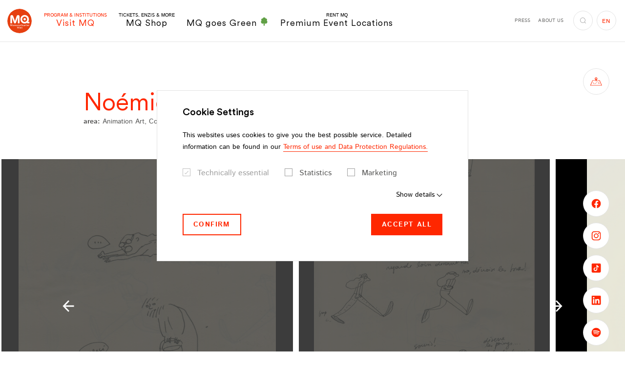

--- FILE ---
content_type: text/html;charset=utf-8
request_url: https://www.mqw.at/en/institutions/q21/artists-in-residence/noemie-marsily
body_size: 359332
content:
<!DOCTYPE html> <html lang="en-US"> <head> <meta charset="utf-8"> <!--
	This website is powered by TYPO3 - inspiring people to share!
	TYPO3 is a free open source Content Management Framework initially created by Kasper Skaarhoj and licensed under GNU/GPL.
	TYPO3 is copyright 1998-2026 of Kasper Skaarhoj. Extensions are copyright of their respective owners.
	Information and contribution at https://typo3.org/
--> <title>MQ Artist-in-Residence Noémie Marsily</title> <meta http-equiv="x-ua-compatible" content="IE=edge"> <meta name="generator" content="TYPO3 CMS"> <meta name="description" content="From February until April 2024 Noémie Marsily is Artist-in-Residence at MQ."> <meta name="viewport" content="width=device-width,initial-scale=1"> <meta name="robots" content="index,follow"> <meta name="keywords" content="MQ Artist-in-Residence Noémie Marsily, From February until April 2024 Noémie Marsily is Artist-in-Residence at MQ."> <meta property="og:title" content="MQ Artist-in-Residence Noémie Marsily"> <meta property="og:description" content="From February until April 2024 Noémie Marsily is Artist-in-Residence at MQ."> <meta property="og:image" content="https://www.mqw.at/fileadmin/_processed_/1/4/csm_Noemie_Marsily_Portrait_2f3abc1bc0.jpg"> <meta property="og:image:url" content="https://www.mqw.at/fileadmin/_processed_/1/4/csm_Noemie_Marsily_Portrait_2f3abc1bc0.jpg"> <meta property="og:image:width" content="1904"> <meta property="og:image:height" content="1785"> <meta property="og:locale" content="de_AT"> <meta property="og:locale:alternate" content="en_EN"> <meta property="og:type" content="website"> <meta property="og:site_name" content="MuseumsQuartier Wien"> <meta property="og:url" content="https://www.mqw.at/en/institutions/q21/artists-in-residence/noemie-marsily"> <meta name="twitter:card" content="summary"> <meta name="twitter:title" content="MQ Artist-in-Residence Noémie Marsily"> <meta name="twitter:description" content="From February until April 2024 Noémie Marsily is Artist-in-Residence at MQ."> <meta name="twitter:image" content="https://www.mqw.at/fileadmin/_processed_/1/4/csm_Noemie_Marsily_Portrait_719cbaf8ea.jpg"> <meta property="fb:app_id" content="231737151507410"> <meta name="p:domain_verify" content="4e177e7ab232fbec8279ab6dd00b1a9d"> <meta name="facebook-domain-verification" content="s01onh0f8efmnu5ahdzbopr11ha1sr"> <style media="all">
/*<![CDATA[*/
<!--
@font-face{font-family:Istok Web;font-style:italic;font-weight:400;src:local("Istok Web Italic"),local("IstokWeb-Italic"),url(/typo3conf/ext/dw_boilerplate/Resources/Public/Fonts/Istok/IstokWeb-Italic.woff2) format("woff2"),url(/typo3conf/ext/dw_boilerplate/Resources/Public/Fonts/Istok/IstokWeb-Italic.woff) format("woff");font-display:swap}@font-face{font-family:Istok Web;font-style:italic;font-weight:700;src:local("Istok Web Bold Italic"),local("IstokWeb-BoldItalic"),url(/typo3conf/ext/dw_boilerplate/Resources/Public/Fonts/Istok/IstokWeb-BoldItalic.woff2) format("woff2"),url(/typo3conf/ext/dw_boilerplate/Resources/Public/Fonts/Istok/IstokWeb-BoldItalic.woff) format("woff");font-display:swap}@font-face{font-family:Istok Web;font-style:normal;font-weight:400;src:local("Istok Web Regular"),local("IstokWeb-Regular"),url(/typo3conf/ext/dw_boilerplate/Resources/Public/Fonts/Istok/IstokWeb-Regular.woff2) format("woff2"),url(/typo3conf/ext/dw_boilerplate/Resources/Public/Fonts/Istok/IstokWeb-Regular.woff) format("woff");font-display:swap}@font-face{font-family:Istok Web;font-style:normal;font-weight:700;src:local("Istok Web Bold"),local("IstokWeb-Bold"),url(/typo3conf/ext/dw_boilerplate/Resources/Public/Fonts/Istok/IstokWeb-Bold.woff2) format("woff2"),url(/typo3conf/ext/dw_boilerplate/Resources/Public/Fonts/Istok/IstokWeb-Bold.woff) format("woff");font-display:swap}@font-face{font-family:CircularXX;src:url(/typo3conf/ext/dw_boilerplate/Resources/Public/Fonts/CircularXX/CircularXX-Medium.woff2) format("woff2"),url(/typo3conf/ext/dw_boilerplate/Resources/Public/Fonts/CircularXX/CircularXX-Medium.woff) format("woff");font-weight:500;font-style:normal;font-display:swap}@font-face{font-family:CircularXX;src:url(/typo3conf/ext/dw_boilerplate/Resources/Public/Fonts/CircularXX/CircularXX-Regular.woff2) format("woff2"),url(/typo3conf/ext/dw_boilerplate/Resources/Public/Fonts/CircularXX/CircularXX-Regular.woff) format("woff");font-weight:400;font-style:normal;font-display:swap}html{-webkit-box-sizing:border-box;box-sizing:border-box;font-family:sans-serif;line-height:1.15;-webkit-text-size-adjust:100%;-ms-text-size-adjust:100%;-ms-overflow-style:scrollbar;-webkit-tap-highlight-color:rgba(0,0,0,0);scroll-behavior:smooth}*,:after,:before{-webkit-box-sizing:inherit;box-sizing:inherit}@-ms-viewport{width:device-width}article,aside,dialog,figcaption,figure,footer,header,hgroup,main,nav,section{display:block}body{margin:0;font-family:Istok Web,sans-serif;font-size:1rem;font-weight:400;line-height:1.75;color:#000;background-color:#fff}[tabindex="-1"]:focus{outline:none!important}hr{-webkit-box-sizing:content-box;box-sizing:content-box;height:0;overflow:visible}h1,h2,h3,h4,h5,h6{margin-top:0;margin-bottom:.5rem}p{margin-top:0;margin-bottom:1.625rem}abbr[data-original-title],abbr[title]{text-decoration:underline;-webkit-text-decoration:underline dotted;text-decoration:underline dotted;cursor:help;border-bottom:0}address{font-style:normal;line-height:inherit}address,dl,ol,ul{margin-bottom:1.625rem}dl,ol,ul{margin-top:0}ol ol,ol ul,ul ol,ul ul{margin-bottom:0}dt{font-weight:700}dd{margin-bottom:.5rem;margin-left:0}blockquote{margin:0 0 1.625rem}dfn{font-style:italic}b,strong{font-weight:bolder}small{font-size:80%}sub,sup{position:relative;font-size:75%;line-height:0;vertical-align:baseline}sub{bottom:-.25em}sup{top:-.5em}a{color:#ff2700;text-decoration:none;background-color:transparent;-webkit-text-decoration-skip:objects;-webkit-transition:color .2s;transition:color .2s}a.hover,a:hover{color:#b31b00;text-decoration:none}a:not([href]):not([tabindex]),a:not([href]):not([tabindex]).focus,a:not([href]):not([tabindex]).hover,a:not([href]):not([tabindex]):focus,a:not([href]):not([tabindex]):hover{color:inherit;text-decoration:none}a:not([href]):not([tabindex]):focus{outline:0}code,kbd,pre,samp{font-family:monospace,monospace;font-size:1em}pre{margin-top:0;margin-bottom:1.625rem;overflow:auto}figure{margin:0 0 1.625rem}img{vertical-align:middle;border-style:none}svg:not(:root){overflow:hidden}[role=button],a,area,button,input,label,select,summary,textarea{-ms-touch-action:manipulation;touch-action:manipulation}table{border-collapse:collapse}caption{padding-top:.75rem;padding-bottom:.75rem;color:#ccc;caption-side:bottom}caption,th{text-align:left}label{display:inline-block;margin-bottom:.5rem}button:focus{outline:1px dotted;outline:5px auto -webkit-focus-ring-color}button,input,optgroup,select,textarea{margin:0;font-family:inherit;font-size:inherit;line-height:inherit}button,input{overflow:visible}button,select{text-transform:none}[type=reset],[type=submit],button,html [type=button]{-webkit-appearance:button}[type=button]::-moz-focus-inner,[type=reset]::-moz-focus-inner,[type=submit]::-moz-focus-inner,button::-moz-focus-inner{padding:0;border-style:none}input[type=checkbox],input[type=radio]{-webkit-box-sizing:border-box;box-sizing:border-box;padding:0}input[type=date],input[type=datetime-local],input[type=month],input[type=time]{-webkit-appearance:listbox}textarea{overflow:auto;resize:vertical}fieldset{min-width:0;padding:0;margin:0;border:0}legend{display:block;width:100%;max-width:100%;padding:0;margin-bottom:.5rem;font-size:1.5rem;line-height:inherit;color:inherit;white-space:normal}progress{vertical-align:baseline}[type=number]::-webkit-inner-spin-button,[type=number]::-webkit-outer-spin-button{height:auto}[type=search]{outline-offset:-2px;-webkit-appearance:none}[type=search]::-webkit-search-cancel-button,[type=search]::-webkit-search-decoration{-webkit-appearance:none}::-webkit-file-upload-button{font:inherit;-webkit-appearance:button}output{display:inline-block}summary{display:list-item}template{display:none}[hidden]{display:none!important}.container{margin-right:auto;margin-left:auto;padding-right:1.25rem;padding-left:1.25rem;width:100%}.container-fluid{margin-right:auto;margin-left:auto;padding-right:1.25rem;padding-left:1.25rem;width:100%}.row{display:-webkit-box;display:-ms-flexbox;display:flex;-ms-flex-wrap:wrap;flex-wrap:wrap;margin-right:-.375rem;margin-left:-.375rem}.no-gutters{margin-right:0;margin-left:0}.no-gutters>.col,.no-gutters>[class*=col-]{padding-right:0;padding-left:0}.col,.col-1,.col-2,.col-3,.col-4,.col-5,.col-6,.col-7,.col-8,.col-9,.col-10,.col-11,.col-12,.col-auto,.col-hd,.col-hd-1,.col-hd-2,.col-hd-3,.col-hd-4,.col-hd-5,.col-hd-6,.col-hd-7,.col-hd-8,.col-hd-9,.col-hd-10,.col-hd-11,.col-hd-12,.col-hd-auto,.col-lg,.col-lg-1,.col-lg-2,.col-lg-3,.col-lg-4,.col-lg-5,.col-lg-6,.col-lg-7,.col-lg-8,.col-lg-9,.col-lg-10,.col-lg-11,.col-lg-12,.col-lg-auto,.col-md,.col-md-1,.col-md-2,.col-md-3,.col-md-4,.col-md-5,.col-md-6,.col-md-7,.col-md-8,.col-md-9,.col-md-10,.col-md-11,.col-md-12,.col-md-auto,.col-sm,.col-sm-1,.col-sm-2,.col-sm-3,.col-sm-4,.col-sm-5,.col-sm-6,.col-sm-7,.col-sm-8,.col-sm-9,.col-sm-10,.col-sm-11,.col-sm-12,.col-sm-auto,.col-xl,.col-xl-1,.col-xl-2,.col-xl-3,.col-xl-4,.col-xl-5,.col-xl-6,.col-xl-7,.col-xl-8,.col-xl-9,.col-xl-10,.col-xl-11,.col-xl-12,.col-xl-auto{position:relative;width:100%;min-height:1px;padding-right:.375rem;padding-left:.375rem}.col{-ms-flex-preferred-size:0;flex-basis:0;-webkit-box-flex:1;-ms-flex-positive:1;flex-grow:1;max-width:100%}.col-auto{-ms-flex:0 0 auto;flex:0 0 auto;width:auto;max-width:none}.col-1,.col-auto{-webkit-box-flex:0}.col-1{-ms-flex:0 0 8.3333333333%;flex:0 0 8.3333333333%;max-width:8.3333333333%}.col-2{-ms-flex:0 0 16.6666666667%;flex:0 0 16.6666666667%;max-width:16.6666666667%}.col-2,.col-3{-webkit-box-flex:0}.col-3{-ms-flex:0 0 25%;flex:0 0 25%;max-width:25%}.col-4{-ms-flex:0 0 33.3333333333%;flex:0 0 33.3333333333%;max-width:33.3333333333%}.col-4,.col-5{-webkit-box-flex:0}.col-5{-ms-flex:0 0 41.6666666667%;flex:0 0 41.6666666667%;max-width:41.6666666667%}.col-6{-ms-flex:0 0 50%;flex:0 0 50%;max-width:50%}.col-6,.col-7{-webkit-box-flex:0}.col-7{-ms-flex:0 0 58.3333333333%;flex:0 0 58.3333333333%;max-width:58.3333333333%}.col-8{-ms-flex:0 0 66.6666666667%;flex:0 0 66.6666666667%;max-width:66.6666666667%}.col-8,.col-9{-webkit-box-flex:0}.col-9{-ms-flex:0 0 75%;flex:0 0 75%;max-width:75%}.col-10{-ms-flex:0 0 83.3333333333%;flex:0 0 83.3333333333%;max-width:83.3333333333%}.col-10,.col-11{-webkit-box-flex:0}.col-11{-ms-flex:0 0 91.6666666667%;flex:0 0 91.6666666667%;max-width:91.6666666667%}.col-12{-webkit-box-flex:0;-ms-flex:0 0 100%;flex:0 0 100%;max-width:100%}.order-first{-webkit-box-ordinal-group:0;-ms-flex-order:-1;order:-1}.order-1{-webkit-box-ordinal-group:2;-ms-flex-order:1;order:1}.order-2{-webkit-box-ordinal-group:3;-ms-flex-order:2;order:2}.order-3{-webkit-box-ordinal-group:4;-ms-flex-order:3;order:3}.order-4{-webkit-box-ordinal-group:5;-ms-flex-order:4;order:4}.order-5{-webkit-box-ordinal-group:6;-ms-flex-order:5;order:5}.order-6{-webkit-box-ordinal-group:7;-ms-flex-order:6;order:6}.order-7{-webkit-box-ordinal-group:8;-ms-flex-order:7;order:7}.order-8{-webkit-box-ordinal-group:9;-ms-flex-order:8;order:8}.order-9{-webkit-box-ordinal-group:10;-ms-flex-order:9;order:9}.order-10{-webkit-box-ordinal-group:11;-ms-flex-order:10;order:10}.order-11{-webkit-box-ordinal-group:12;-ms-flex-order:11;order:11}.order-12{-webkit-box-ordinal-group:13;-ms-flex-order:12;order:12}.offset-1{margin-left:8.3333333333%}.offset-2{margin-left:16.6666666667%}.offset-3{margin-left:25%}.offset-4{margin-left:33.3333333333%}.offset-5{margin-left:41.6666666667%}.offset-6{margin-left:50%}.offset-7{margin-left:58.3333333333%}.offset-8{margin-left:66.6666666667%}.offset-9{margin-left:75%}.offset-10{margin-left:83.3333333333%}.offset-11{margin-left:91.6666666667%}.h1,.h2,.h3,.h4,.h5,.h6,h1,h2,h3,h4,h5,h6{display:block;margin-bottom:1em;font-family:CircularXX,sans-serif;font-weight:400;line-height:1.15;color:#ff2700}.h1 a,.h2 a,.h3 a,.h4 a,.h5 a,.h6 a,h1 a,h2 a,h3 a,h4 a,h5 a,h6 a{color:inherit}.h1 a:hover,.h2 a:hover,.h3 a:hover,.h4 a:hover,.h5 a:hover,.h6 a:hover,h1 a:hover,h2 a:hover,h3 a:hover,h4 a:hover,h5 a:hover,h6 a:hover{color:#b31b00}.h1 .font-size-sm,.h2 .font-size-sm,.h3 .font-size-sm,.h4 .font-size-sm,.h5 .font-size-sm,.h6 .font-size-sm,h1 .font-size-sm,h2 .font-size-sm,h3 .font-size-sm,h4 .font-size-sm,h5 .font-size-sm,h6 .font-size-sm{color:#000;display:block;font-family:Istok Web,sans-serif;font-weight:700}.h1,h1{font-size:3.5rem}.h2,h2{font-size:3.125rem;margin-bottom:.86em}.h2 .font-size-sm,h2 .font-size-sm{font-size:1.75rem!important;margin-bottom:-1.25em}.h3,h3{font-size:1.5rem}.h3.big,h3.big{font-size:2.375rem;margin-bottom:.5em}.h4,h4{font-size:1.25rem}.h5,h5{font-size:1.125rem}.h6,h6{font-size:1rem}hr{margin-top:1rem;margin-bottom:1rem;border:0;border-top:.25rem solid #d8d8d8;display:block}.lead{font-size:1.25rem;font-weight:400}.small,small{font-size:.875rem!important;font-weight:400}.text-justify{text-align:justify!important}.text-nowrap{white-space:nowrap!important}.text-truncate{overflow:hidden;text-overflow:ellipsis;white-space:nowrap}.text-left{text-align:left!important}.text-right{text-align:right!important}.text-center{text-align:center!important}.text-lowercase{text-transform:lowercase!important}.text-uppercase{text-transform:uppercase!important}.text-capitalize{text-transform:capitalize!important}.text-transform-none{text-transform:none!important}.font-weight-normal{font-weight:400}.font-weight-bold{font-weight:700}.font-weight-black{font-weight:900}.font-italic{font-style:italic}.font-size-xs{font-size:.75rem!important}.font-size-sm{font-size:.875rem!important}.font-size-lg{font-size:1.1875rem!important;line-height:1.3684210526!important}.font-size-xl{font-size:1.5rem!important}.text-primary{color:#ff2700!important}.text-primary .btn-link,.text-primary a{color:inherit}.btn-link.text-primary.focus,.btn-link.text-primary.hover,.btn-link.text-primary:focus,.btn-link.text-primary:hover,.text-primary .btn-link.focus,.text-primary .btn-link.hover,.text-primary .btn-link:focus,.text-primary .btn-link:hover,.text-primary a.focus,.text-primary a.hover,.text-primary a:focus,.text-primary a:hover,a.text-primary.focus,a.text-primary.hover,a.text-primary:focus,a.text-primary:hover{color:#b31b00!important}.text-success{color:#3c763d!important}.text-success .btn-link,.text-success a{color:inherit}.btn-link.text-success.focus,.btn-link.text-success.hover,.btn-link.text-success:focus,.btn-link.text-success:hover,.text-success .btn-link.focus,.text-success .btn-link.hover,.text-success .btn-link:focus,.text-success .btn-link:hover,.text-success a.focus,.text-success a.hover,.text-success a:focus,.text-success a:hover,a.text-success.focus,a.text-success.hover,a.text-success:focus,a.text-success:hover{color:#2b542c!important}.text-info{color:#31708f!important}.text-info .btn-link,.text-info a{color:inherit}.btn-link.text-info.focus,.btn-link.text-info.hover,.btn-link.text-info:focus,.btn-link.text-info:hover,.text-info .btn-link.focus,.text-info .btn-link.hover,.text-info .btn-link:focus,.text-info .btn-link:hover,.text-info a.focus,.text-info a.hover,.text-info a:focus,.text-info a:hover,a.text-info.focus,a.text-info.hover,a.text-info:focus,a.text-info:hover{color:#245269!important}.text-error{color:#d82132!important}.text-error .btn-link,.text-error a{color:inherit}.btn-link.text-error.focus,.btn-link.text-error.hover,.btn-link.text-error:focus,.btn-link.text-error:hover,.text-error .btn-link.focus,.text-error .btn-link.hover,.text-error .btn-link:focus,.text-error .btn-link:hover,.text-error a.focus,.text-error a.hover,.text-error a:focus,.text-error a:hover,a.text-error.focus,a.text-error.hover,a.text-error:focus,a.text-error:hover{color:#ac1a28!important}.text-default{color:#000!important}.text-default .btn-link,.text-default a{color:inherit}.btn-link.text-default.focus,.btn-link.text-default.hover,.btn-link.text-default:focus,.btn-link.text-default:hover,.text-default .btn-link.focus,.text-default .btn-link.hover,.text-default .btn-link:focus,.text-default .btn-link:hover,.text-default a.focus,.text-default a.hover,.text-default a:focus,.text-default a:hover,a.text-default.focus,a.text-default.hover,a.text-default:focus,a.text-default:hover{color:#ff2700!important}.text-gray{color:#6f6f6e!important}.text-gray .btn-link,.text-gray a{color:inherit}.btn-link.text-gray.focus,.btn-link.text-gray.hover,.btn-link.text-gray:focus,.btn-link.text-gray:hover,.text-gray .btn-link.focus,.text-gray .btn-link.hover,.text-gray .btn-link:focus,.text-gray .btn-link:hover,.text-gray a.focus,.text-gray a.hover,.text-gray a:focus,.text-gray a:hover,a.text-gray.focus,a.text-gray.hover,a.text-gray:focus,a.text-gray:hover{color:#ff2700!important}.text-gray-dark{color:#575756!important}.text-gray-dark .btn-link,.text-gray-dark a{color:inherit}.btn-link.text-gray-dark.focus,.btn-link.text-gray-dark.hover,.btn-link.text-gray-dark:focus,.btn-link.text-gray-dark:hover,.text-gray-dark .btn-link.focus,.text-gray-dark .btn-link.hover,.text-gray-dark .btn-link:focus,.text-gray-dark .btn-link:hover,.text-gray-dark a.focus,.text-gray-dark a.hover,.text-gray-dark a:focus,.text-gray-dark a:hover,a.text-gray-dark.focus,a.text-gray-dark.hover,a.text-gray-dark:focus,a.text-gray-dark:hover{color:#3d3d3d!important}.text-gray-darker{color:#3c3c3c!important}.text-gray-darker .btn-link,.text-gray-darker a{color:inherit}.btn-link.text-gray-darker.focus,.btn-link.text-gray-darker.hover,.btn-link.text-gray-darker:focus,.btn-link.text-gray-darker:hover,.text-gray-darker .btn-link.focus,.text-gray-darker .btn-link.hover,.text-gray-darker .btn-link:focus,.text-gray-darker .btn-link:hover,.text-gray-darker a.focus,.text-gray-darker a.hover,.text-gray-darker a:focus,.text-gray-darker a:hover,a.text-gray-darker.focus,a.text-gray-darker.hover,a.text-gray-darker:focus,a.text-gray-darker:hover{color:#232323!important}.text-gray-light{color:#9e9e9e!important}.text-gray-light .btn-link,.text-gray-light a{color:inherit}.btn-link.text-gray-light.focus,.btn-link.text-gray-light.hover,.btn-link.text-gray-light:focus,.btn-link.text-gray-light:hover,.text-gray-light .btn-link.focus,.text-gray-light .btn-link.hover,.text-gray-light .btn-link:focus,.text-gray-light .btn-link:hover,.text-gray-light a.focus,.text-gray-light a.hover,.text-gray-light a:focus,.text-gray-light a:hover,a.text-gray-light.focus,a.text-gray-light.hover,a.text-gray-light:focus,a.text-gray-light:hover{color:#858585!important}.text-white{color:#fff!important}.text-white .btn-link,.text-white a{color:inherit}.btn-link.text-white.focus,.btn-link.text-white.hover,.btn-link.text-white:focus,.btn-link.text-white:hover,.text-white .btn-link.focus,.text-white .btn-link.hover,.text-white .btn-link:focus,.text-white .btn-link:hover,.text-white a.focus,.text-white a.hover,.text-white a:focus,.text-white a:hover,a.text-white.focus,a.text-white.hover,a.text-white:focus,a.text-white:hover{color:#ff2700!important}.text-indent{padding-left:2.5rem}.text-highlight{background:#ff2700;border:2px solid #fff;color:#fff;display:inline-block;padding:1rem 2.375rem;text-transform:uppercase}.text-underlined{text-decoration:underline}.list-underlined,.list-unstyled{padding-left:0;list-style:none}.list-underlined li{border-bottom:1px solid #d9d9d9;display:block;line-height:1.25;margin-bottom:.6875rem;margin-right:15%;min-height:3.25rem;padding-bottom:.6875rem}.list-inline{padding-left:0;list-style:none}.list-inline-item{display:inline-block}.list-inline-item:not(:last-child){margin-right:1rem}.img-fluid,.img-full-width{max-width:100%;height:auto}.img-full-width{display:block;width:100%}.figure{display:inline-block;max-width:100%;position:relative}.figure-img{margin-bottom:.5rem;line-height:1}.figure-img-download{pointer-events:auto;position:absolute;right:1.25rem;top:.875rem;z-index:3}.figure-img-download.btn-circle-sm .icon{font-size:.875rem}.figure-img-download.btn-white.focus,.figure-img-download.btn-white.hover,.figure-img-download.btn-white:focus,.figure-img-download.btn-white:hover{background:#fff;border-color:#9e9e9e;color:#ff2700}.figure-caption{font-size:.875rem;color:#000}.clearfix:after{content:"";display:block;clear:both}.center-block{display:block;margin-left:auto;margin-right:auto}.float-left{float:left!important}.float-right{float:right!important}.float-none{float:none!important}.position-absolute{position:absolute!important}.position-static{position:static!important}.position-relative{position:relative!important}.align-baseline{vertical-align:baseline!important}.align-top{vertical-align:top!important}.align-middle{vertical-align:middle!important}.align-bottom{vertical-align:bottom!important}.align-text-bottom{vertical-align:text-bottom!important}.align-text-top{vertical-align:text-top!important}.d-none{display:none!important}.d-inline{display:inline!important}.d-inline-block{display:inline-block!important}.d-block{display:block!important}.d-table{display:table!important}.d-table-cell{display:table-cell!important}.d-flex{display:-webkit-box!important;display:-ms-flexbox!important;display:flex!important}.d-inline-flex{display:-webkit-inline-box!important;display:-ms-inline-flexbox!important;display:inline-flex!important}.flex-row{-webkit-box-orient:horizontal!important;-ms-flex-direction:row!important;flex-direction:row!important}.flex-column,.flex-row{-webkit-box-direction:normal!important}.flex-column{-webkit-box-orient:vertical!important;-ms-flex-direction:column!important;flex-direction:column!important}.flex-row-reverse{-webkit-box-orient:horizontal!important;-ms-flex-direction:row-reverse!important;flex-direction:row-reverse!important}.flex-column-reverse,.flex-row-reverse{-webkit-box-direction:reverse!important}.flex-column-reverse{-webkit-box-orient:vertical!important;-ms-flex-direction:column-reverse!important;flex-direction:column-reverse!important}.flex-wrap{-ms-flex-wrap:wrap!important;flex-wrap:wrap!important}.flex-nowrap{-ms-flex-wrap:nowrap!important;flex-wrap:nowrap!important}.flex-wrap-reverse{-ms-flex-wrap:wrap-reverse!important;flex-wrap:wrap-reverse!important}.justify-content-start{-webkit-box-pack:start!important;-ms-flex-pack:start!important;justify-content:flex-start!important}.justify-content-end{-webkit-box-pack:end!important;-ms-flex-pack:end!important;justify-content:flex-end!important}.justify-content-center{-webkit-box-pack:center!important;-ms-flex-pack:center!important;justify-content:center!important}.justify-content-between{-webkit-box-pack:justify!important;-ms-flex-pack:justify!important;justify-content:space-between!important}.justify-content-around{-ms-flex-pack:distribute!important;justify-content:space-around!important}.align-items-start{-webkit-box-align:start!important;-ms-flex-align:start!important;align-items:flex-start!important}.align-items-end{-webkit-box-align:end!important;-ms-flex-align:end!important;align-items:flex-end!important}.align-items-center{-webkit-box-align:center!important;-ms-flex-align:center!important;align-items:center!important}.align-items-baseline{-webkit-box-align:baseline!important;-ms-flex-align:baseline!important;align-items:baseline!important}.align-items-stretch{-webkit-box-align:stretch!important;-ms-flex-align:stretch!important;align-items:stretch!important}.align-content-start{-ms-flex-line-pack:start!important;align-content:flex-start!important}.align-content-end{-ms-flex-line-pack:end!important;align-content:flex-end!important}.align-content-center{-ms-flex-line-pack:center!important;align-content:center!important}.align-content-between{-ms-flex-line-pack:justify!important;align-content:space-between!important}.align-content-around{-ms-flex-line-pack:distribute!important;align-content:space-around!important}.align-content-stretch{-ms-flex-line-pack:stretch!important;align-content:stretch!important}.align-self-auto{-ms-flex-item-align:auto!important;align-self:auto!important}.align-self-start{-ms-flex-item-align:start!important;align-self:flex-start!important}.align-self-end{-ms-flex-item-align:end!important;align-self:flex-end!important}.align-self-center{-ms-flex-item-align:center!important;align-self:center!important}.align-self-baseline{-ms-flex-item-align:baseline!important;align-self:baseline!important}.align-self-stretch{-ms-flex-item-align:stretch!important;align-self:stretch!important}.flex-child-default{-webkit-box-flex:1;-ms-flex:1 0 auto;flex:1 0 auto;min-height:1px}.flex-child-0{-webkit-box-flex:0;-ms-flex:0 0 auto;flex:0 0 auto;min-height:1px}.flex-child-1{-webkit-box-flex:1;-ms-flex:1 1 100%;flex:1 1 100%;min-height:1px}.sr-only{position:absolute;width:1px;height:1px;padding:0;overflow:hidden;clip:rect(0,0,0,0);white-space:nowrap;-webkit-clip-path:inset(50%);clip-path:inset(50%);border:0}.sr-only-focusable{background:transparent;-webkit-transition:color .2s,background .2s;transition:color .2s,background .2s}.sr-only-focusable:active,.sr-only-focusable:focus{background:rgba(179,27,0,.75);clip:auto;-webkit-clip-path:none;clip-path:none;color:#fff;font-size:.75rem;height:auto;line-height:1.2;margin:0;opacity:1;overflow:visible;padding:.25rem;width:auto;z-index:9999}.fade{opacity:0;-webkit-transition:opacity .15s linear;transition:opacity .15s linear}.fade.in,.fade.show{opacity:1}.collapse{display:none}.collapse.in{display:block}.collapsing{position:relative;height:0;overflow:hidden;-webkit-transition:height .6s ease;transition:height .6s ease}.zoom-picture-hover{display:block}.zoom-picture-hover:hover .picture img{-webkit-transform:translateZ(0) scale(1);transform:translateZ(0) scale(1)}.zoom-picture-hover .picture{max-width:100%;overflow:hidden;-webkit-transform:translateZ(0);transform:translateZ(0)}.zoom-picture-hover .picture img{height:auto;max-width:100%;-webkit-transform:translateZ(0) scale(1.2);transform:translateZ(0) scale(1.2);-webkit-transition:-webkit-transform .6s cubic-bezier(.23,1.08,.62,1);transition:-webkit-transform .6s cubic-bezier(.23,1.08,.62,1);transition:transform .6s cubic-bezier(.23,1.08,.62,1);transition:transform .6s cubic-bezier(.23,1.08,.62,1),-webkit-transform .6s cubic-bezier(.23,1.08,.62,1)}.link-wrapper,.link-wrapper:active,.link-wrapper:focus,.link-wrapper:hover{color:inherit}.fce-contact-person a.link-wrapper:after,.fce-popup-contact a.link-wrapper:after,.footer-part-bottom-text a.link-wrapper:after,.link-wrapper.link-hover-underlined:after,footer-part-bottom-text a.link-wrapper:after{background:currentColor}.fce-contact-person a,.fce-popup-contact a,.footer-part-bottom-text a,.link-hover-underlined,footer-part-bottom-text a{position:relative}.fce-contact-person a:after,.fce-popup-contact a:after,.footer-part-bottom-text a:after,.link-hover-underlined:after,footer-part-bottom-text a:after{background:currentColor;bottom:0;content:"";height:1px;left:0;opacity:0;position:absolute;right:0;-webkit-transition:opacity .2s;transition:opacity .2s}.active>.link-hover-underlined:after,.fce-contact-person .active>a:after,.fce-contact-person a.active:after,.fce-contact-person a.focus:after,.fce-contact-person a.hover:after,.fce-contact-person a:active:after,.fce-contact-person a:focus:after,.fce-contact-person a:hover:after,.fce-popup-contact .active>a:after,.fce-popup-contact a.active:after,.fce-popup-contact a.focus:after,.fce-popup-contact a.hover:after,.fce-popup-contact a:active:after,.fce-popup-contact a:focus:after,.fce-popup-contact a:hover:after,.footer-part-bottom-text .active>a:after,.footer-part-bottom-text a.active:after,.footer-part-bottom-text a.focus:after,.footer-part-bottom-text a.hover:after,.footer-part-bottom-text a:active:after,.footer-part-bottom-text a:focus:after,.footer-part-bottom-text a:hover:after,.link-hover-underlined.active:after,.link-hover-underlined.focus:after,.link-hover-underlined.hover:after,.link-hover-underlined:active:after,.link-hover-underlined:focus:after,.link-hover-underlined:hover:after,footer-part-bottom-text .active>a:after,footer-part-bottom-text a.active:after,footer-part-bottom-text a.focus:after,footer-part-bottom-text a.hover:after,footer-part-bottom-text a:active:after,footer-part-bottom-text a:focus:after,footer-part-bottom-text a:hover:after{opacity:1}.link-marked{color:#000;display:inline-block;font-family:CircularXX,sans-serif;font-weight:400;font-size:1.25rem;line-height:1.5;padding-left:1.5rem;position:relative}.link-marked.focus,.link-marked.hover,.link-marked:focus,.link-marked:hover{color:#ff2700}.link-marked .icon{font-size:.5rem;left:0;position:absolute;top:.75rem}.link-with-icon{padding-left:2.25rem;position:relative;line-height:2.5}.link-with-icon:before{position:absolute;top:50%;left:0;-webkit-transform:translateY(-50%);transform:translateY(-50%);height:1.25rem;width:1.25rem;background-position:50%;background-repeat:no-repeat;background-size:contain;content:""}.link-with-icon--facebook:before{background-image:url("data:image/svg+xml;charset=utf-8,%3Csvg class='icon icon-facebook' xmlns='http://www.w3.org/2000/svg' viewBox='0 0 7.72 16' width='8' height='16' aria-label='Facebook icon'%3E%3Cpath d='M0 5.29h1.65V3.68a4.27 4.27 0 01.54-2.48A2.94 2.94 0 014.75 0a10.35 10.35 0 013 .3l-.44 2.45a5.59 5.59 0 00-1.34-.2c-.64 0-1.22.23-1.22.87v1.87h2.64l-.18 2.39H4.75V16h-3.1V7.68H0z'/%3E%3C/svg%3E")}.link-with-icon--instagram:before{background-image:url("data:image/svg+xml;charset=utf-8,%3Csvg class='icon icon-instagram' xmlns='http://www.w3.org/2000/svg' width='16' height='16' aria-label='Icon Instagram'%3E%3Cpath d='M8 1.85h3a4.15 4.15 0 011.39.25 2.44 2.44 0 011.43 1.43A4.15 4.15 0 0114.1 5c0 .79.05 1 .05 3s0 2.24-.05 3a4.15 4.15 0 01-.25 1.39 2.44 2.44 0 01-1.43 1.43 4.15 4.15 0 01-1.42.28c-.79 0-1 .05-3 .05s-2.24 0-3-.05a4.15 4.15 0 01-1.39-.25 2.44 2.44 0 01-1.43-1.43A4.15 4.15 0 011.9 11V8 5a4.15 4.15 0 01.25-1.39 2.44 2.44 0 011.43-1.46A4.15 4.15 0 015 1.9h3M8 .5c-2 0-2.29 0-3.09.05a5.45 5.45 0 00-1.82.34 3.88 3.88 0 00-2.2 2.2 5.45 5.45 0 00-.34 1.82C.51 5.71.5 6 .5 8s0 2.29.05 3.09a5.45 5.45 0 00.34 1.82 3.88 3.88 0 002.2 2.2 5.45 5.45 0 001.82.34c.8 0 1 .05 3.09.05s2.29 0 3.09-.05a5.45 5.45 0 001.82-.34 3.88 3.88 0 002.2-2.2 5.45 5.45 0 00.34-1.82c0-.8.05-1.05.05-3.09s0-2.29-.05-3.09a5.45 5.45 0 00-.34-1.82 3.88 3.88 0 00-2.2-2.2 5.45 5.45 0 00-1.82-.34C10.29.51 10 .5 8 .5'/%3E%3Cpath d='M8 4.15A3.85 3.85 0 1011.85 8 3.85 3.85 0 008 4.15m0 6.35A2.5 2.5 0 1110.5 8 2.5 2.5 0 018 10.5M12.9 4a.9.9 0 11-.9-.9.9.9 0 01.9.9'/%3E%3C/svg%3E")}.link-with-icon--twitter:before{background-image:url("data:image/svg+xml;charset=utf-8,%3Csvg class='icon icon-twitter' xmlns='http://www.w3.org/2000/svg' viewBox='0 0 19.69 16' width='20' height='16' aria-label='Twitter icon'%3E%3Cpath d='M19.68 1.89a7.84 7.84 0 01-2.31.64A4.05 4.05 0 0019.14.3a8 8 0 01-2.57 1A4 4 0 009.59 4a4 4 0 00.1.92A11.48 11.48 0 011.37.74a4 4 0 001.25 5.39 4 4 0 01-1.78-.5 4 4 0 003.24 4 4.18 4.18 0 01-1.07.14 3.84 3.84 0 01-.76-.07 4.05 4.05 0 003.78 2.8 8.1 8.1 0 01-5 1.73c-.33 0-.65 0-1-.05A11.46 11.46 0 006.19 16 11.41 11.41 0 0017.68 4.51v-.52a8.36 8.36 0 002-2.1'/%3E%3C/svg%3E")}.link-with-icon--web:before{background-image:url("data:image/svg+xml;charset=utf-8,%3Csvg xmlns='http://www.w3.org/2000/svg' width='16' height='16'%3E%3Cpath d='M14.09 14.56a1.34 1.34 0 001-.41 1.35 1.35 0 00.41-1V2.84a1.35 1.35 0 00-.41-1 1.34 1.34 0 00-1-.41H1.91a1.34 1.34 0 00-1 .41 1.35 1.35 0 00-.41 1v10.32a1.35 1.35 0 00.41 1 1.34 1.34 0 001 .41h12.18zM3.43 4.25H2.26a.34.34 0 01-.35-.35v-.7A.32.32 0 012 3a.34.34 0 01.25-.11h1.18a.34.34 0 01.25.11.32.32 0 01.1.25v.7a.34.34 0 01-.35.35zm10.31 0h-8.2a.34.34 0 01-.35-.35v-.7a.32.32 0 01.1-.2.34.34 0 01.25-.11h8.2A.34.34 0 0114 3a.32.32 0 01.1.25v.7a.34.34 0 01-.35.35zm.18 8.91H2.08A.17.17 0 012 13.1a.21.21 0 01-.09-.1V5.42h12.18V13a.21.21 0 01-.05.12.17.17 0 01-.12.06z'/%3E%3C/svg%3E")}.link-with-icon--youtube:before{background-image:url("data:image/svg+xml;charset=utf-8,%3Csvg class='icon icon-youtube' xmlns='http://www.w3.org/2000/svg' width='22' height='16' aria-label='Youtube play icon'%3E%3Cpath d='M22 12.07V3.93S22 0 18.21 0H3.79A3.76 3.76 0 000 3.93v8.14S0 16 3.79 16h14.42A3.76 3.76 0 0022 12.07M15.27 8l-7.2 4.38V3.63z'/%3E%3C/svg%3E")}.m-0{margin:0!important}.mt-0{margin-top:0!important}.mr-0{margin-right:0!important}.mb-0{margin-bottom:0!important}.ml-0,.mx-0{margin-left:0!important}.mx-0{margin-right:0!important}.my-0{margin-top:0!important;margin-bottom:0!important}.m-half{margin:.5rem!important}.mt-half{margin-top:.5rem!important}.mr-half{margin-right:.5rem!important}.mb-half{margin-bottom:.5rem!important}.ml-half,.mx-half{margin-left:.5rem!important}.mx-half{margin-right:.5rem!important}.my-half{margin-top:.5rem!important;margin-bottom:.5rem!important}.m-1{margin:1rem!important}.mt-1{margin-top:1rem!important}.mr-1{margin-right:1rem!important}.mb-1{margin-bottom:1rem!important}.ml-1,.mx-1{margin-left:1rem!important}.mx-1{margin-right:1rem!important}.my-1{margin-top:1rem!important;margin-bottom:1rem!important}.m-1-half{margin:1.5rem!important}.mt-1-half{margin-top:1.5rem!important}.mr-1-half{margin-right:1.5rem!important}.mb-1-half{margin-bottom:1.5rem!important}.ml-1-half,.mx-1-half{margin-left:1.5rem!important}.mx-1-half{margin-right:1.5rem!important}.my-1-half{margin-top:1.5rem!important;margin-bottom:1.5rem!important}.m-2{margin:2rem!important}.mt-2{margin-top:2rem!important}.mr-2{margin-right:2rem!important}.mb-2{margin-bottom:2rem!important}.ml-2,.mx-2{margin-left:2rem!important}.mx-2{margin-right:2rem!important}.my-2{margin-top:2rem!important;margin-bottom:2rem!important}.m-2-half{margin:2.5rem!important}.mt-2-half{margin-top:2.5rem!important}.mr-2-half{margin-right:2.5rem!important}.mb-2-half{margin-bottom:2.5rem!important}.ml-2-half,.mx-2-half{margin-left:2.5rem!important}.mx-2-half{margin-right:2.5rem!important}.my-2-half{margin-top:2.5rem!important;margin-bottom:2.5rem!important}.m-3{margin:3rem!important}.mt-3{margin-top:3rem!important}.mr-3{margin-right:3rem!important}.mb-3{margin-bottom:3rem!important}.ml-3,.mx-3{margin-left:3rem!important}.mx-3{margin-right:3rem!important}.my-3{margin-top:3rem!important;margin-bottom:3rem!important}.m-3-half{margin:3.5rem!important}.mt-3-half{margin-top:3.5rem!important}.mr-3-half{margin-right:3.5rem!important}.mb-3-half{margin-bottom:3.5rem!important}.ml-3-half,.mx-3-half{margin-left:3.5rem!important}.mx-3-half{margin-right:3.5rem!important}.my-3-half{margin-top:3.5rem!important;margin-bottom:3.5rem!important}.m-4{margin:4rem!important}.mt-4{margin-top:4rem!important}.mr-4{margin-right:4rem!important}.mb-4{margin-bottom:4rem!important}.ml-4,.mx-4{margin-left:4rem!important}.mx-4{margin-right:4rem!important}.my-4{margin-top:4rem!important;margin-bottom:4rem!important}.p-0{padding:0!important}.pt-0{padding-top:0!important}.pr-0{padding-right:0!important}.pb-0{padding-bottom:0!important}.pl-0,.px-0{padding-left:0!important}.px-0{padding-right:0!important}.py-0{padding-top:0!important;padding-bottom:0!important}.p-half{padding:.5rem!important}.pt-half{padding-top:.5rem!important}.pr-half{padding-right:.5rem!important}.pb-half{padding-bottom:.5rem!important}.pl-half,.px-half{padding-left:.5rem!important}.px-half{padding-right:.5rem!important}.py-half{padding-top:.5rem!important;padding-bottom:.5rem!important}.p-1{padding:1rem!important}.pt-1{padding-top:1rem!important}.pr-1{padding-right:1rem!important}.pb-1{padding-bottom:1rem!important}.pl-1,.px-1{padding-left:1rem!important}.px-1{padding-right:1rem!important}.py-1{padding-top:1rem!important;padding-bottom:1rem!important}.p-1-half{padding:1.5rem!important}.pt-1-half{padding-top:1.5rem!important}.pr-1-half{padding-right:1.5rem!important}.pb-1-half{padding-bottom:1.5rem!important}.pl-1-half,.px-1-half{padding-left:1.5rem!important}.px-1-half{padding-right:1.5rem!important}.py-1-half{padding-top:1.5rem!important;padding-bottom:1.5rem!important}.p-2{padding:2rem!important}.pt-2{padding-top:2rem!important}.pr-2{padding-right:2rem!important}.pb-2{padding-bottom:2rem!important}.pl-2,.px-2{padding-left:2rem!important}.px-2{padding-right:2rem!important}.py-2{padding-top:2rem!important;padding-bottom:2rem!important}.p-2-half{padding:2.5rem!important}.pt-2-half{padding-top:2.5rem!important}.pr-2-half{padding-right:2.5rem!important}.pb-2-half{padding-bottom:2.5rem!important}.pl-2-half,.px-2-half{padding-left:2.5rem!important}.px-2-half{padding-right:2.5rem!important}.py-2-half{padding-top:2.5rem!important;padding-bottom:2.5rem!important}.p-3{padding:3rem!important}.pt-3{padding-top:3rem!important}.pr-3{padding-right:3rem!important}.pb-3{padding-bottom:3rem!important}.pl-3,.px-3{padding-left:3rem!important}.px-3{padding-right:3rem!important}.py-3{padding-top:3rem!important;padding-bottom:3rem!important}.p-3-half{padding:3.5rem!important}.pt-3-half{padding-top:3.5rem!important}.pr-3-half{padding-right:3.5rem!important}.pb-3-half{padding-bottom:3.5rem!important}.pl-3-half,.px-3-half{padding-left:3.5rem!important}.px-3-half{padding-right:3.5rem!important}.py-3-half{padding-top:3.5rem!important;padding-bottom:3.5rem!important}.p-4{padding:4rem!important}.pt-4{padding-top:4rem!important}.pr-4{padding-right:4rem!important}.pb-4{padding-bottom:4rem!important}.pl-4,.px-4{padding-left:4rem!important}.px-4{padding-right:4rem!important}.py-4{padding-top:4rem!important;padding-bottom:4rem!important}.m-auto{margin:auto!important}.mt-auto{margin-top:auto!important}.mr-auto{margin-right:auto!important}.mb-auto{margin-bottom:auto!important}.ml-auto,.mx-auto{margin-left:auto!important}.mx-auto{margin-right:auto!important}.my-auto{margin-top:auto!important;margin-bottom:auto!important}.embed-responsive{position:relative;display:block;width:100%;padding:0;overflow:hidden}.embed-responsive:before{display:block;content:""}.embed-responsive .embed-responsive-item,.embed-responsive embed,.embed-responsive iframe,.embed-responsive object,.embed-responsive video{position:absolute;top:0;bottom:0;left:0;width:100%;height:100%;border:0}.embed-responsive-21by9:before{padding-top:42.8571428571%}.embed-responsive-16by9:before{padding-top:56.25%}.embed-responsive-4by3:before{padding-top:75%}.embed-responsive-1by1:before{padding-top:100%}.image-preloader{background:url("data:image/svg+xml;charset=utf8,%3Csvg stroke='%23ff2700' width='50px' height='50px' xmlns='http://www.w3.org/2000/svg' viewBox='0 0 100 100' preserveAspectRatio='xMidYMid' style='background: none;'%3E%3Ccircle cx='50' cy='50' fill='none' stroke-width='10' r='35' stroke-dasharray='164.93361431346415 56.97787143782138' transform='rotate(269.701 50 50)'%3E%3CanimateTransform attributeName='transform' type='rotate' calcMode='linear' values='0 50 50%3B360 50 50' keyTimes='0%3B1' dur='1s' begin='0s' repeatCount='indefinite'%3E%3C/animateTransform%3E%3C/circle%3E%3C/svg%3E") no-repeat 50% 50%;background-size:auto!important}.icon{display:inline-block;height:1em;fill:currentColor;vertical-align:baseline;width:auto}.icon-angle-down{width:1.75em}.icon-arrow-left,.icon-arrow-right{width:1em}.icon-bar{width:1.0625em}.icon-calendar-alt{width:1em}.icon-calendar-ical{width:1.1875em}.icon-chevron-down{width:1.3125em}.icon-chevron-left,.icon-chevron-right{width:.75em}.icon-close{width:1em}.icon-contact{width:1.25em}.icon-duration{width:1em}.icon-envelope{width:1.5em}.icon-facebook{width:1em}.icon-garden-furniture{width:1.8125em}.icon-instagram,.icon-linkedin{width:1em}.icon-marker{width:.875em}.icon-map{width:1.4375em}.icon-network{width:.875em}.icon-pause,.icon-phone,.icon-search,.icon-spotify{width:1em}.icon-ticket{width:1.8125em}.icon-timing{width:1em}.icon-triangle-right{width:.6875em}.icon-twitter{width:1.25em}.icon-youtube{width:1.1875em}.btn{-webkit-box-align:center;-ms-flex-align:center;align-items:center;cursor:pointer;display:-webkit-inline-box;display:-ms-inline-flexbox;display:inline-flex;font-weight:700;height:4rem;-webkit-box-pack:center;-ms-flex-pack:center;justify-content:center;letter-spacing:.1em;margin-bottom:1.25rem;text-align:center;text-transform:uppercase;vertical-align:middle;-webkit-user-select:none;-moz-user-select:none;-ms-user-select:none;user-select:none;border:2px solid transparent;padding:.25rem 2rem;font-size:.75rem;line-height:1.5;border-radius:0;-webkit-transition:border-color .2s ease-in-out,background-color .2s ease-in-out,color .2s ease-in-out,-webkit-box-shadow .2s ease-in-out;transition:border-color .2s ease-in-out,background-color .2s ease-in-out,color .2s ease-in-out,-webkit-box-shadow .2s ease-in-out;transition:border-color .2s ease-in-out,background-color .2s ease-in-out,color .2s ease-in-out,box-shadow .2s ease-in-out;transition:border-color .2s ease-in-out,background-color .2s ease-in-out,color .2s ease-in-out,box-shadow .2s ease-in-out,-webkit-box-shadow .2s ease-in-out}.btn.focus,.btn.hover,.btn:focus,.btn:hover{text-decoration:none}.btn.disabled,.btn:disabled{-webkit-box-shadow:none;box-shadow:none;cursor:default}.btn.disabled:not(.ajax-loading),.btn:disabled:not(.ajax-loading){opacity:.65}.btn.ajax-loading .spinner{width:1.25rem!important}.btn.ajax-loading .spinner>div{visibility:visible;-webkit-transition-delay:0;transition-delay:0}.btn .spinner{display:inline-block;-webkit-transition:width .2s;transition:width .2s;width:0}.btn .spinner>div{visibility:hidden;-webkit-transition:visibility .2s .2s;transition:visibility .2s .2s}.btn .icon{font-size:1.125rem;position:relative;vertical-align:middle}.btn.btn-default{color:#fff;background-color:#9e9e9e;border-color:#9e9e9e}.active>.btn.btn-default,.btn.btn-default.active,.btn.btn-default.focus,.btn.btn-default.hover,.btn.btn-default:active,.btn.btn-default:focus,.btn.btn-default:hover{color:#fff;background-color:#ff2700;border-color:#ff2700}.btn.btn-default.disabled,.btn.btn-default:disabled{background-color:#9e9e9e;border-color:#9e9e9e}.btn.btn-primary{color:#fff;background-color:#ff2700;border-color:#ff2700}.active>.btn.btn-primary,.btn.btn-primary.active,.btn.btn-primary.focus,.btn.btn-primary.hover,.btn.btn-primary:active,.btn.btn-primary:focus,.btn.btn-primary:hover{color:#fff;background-color:#d92100;border-color:#d92100}.btn.btn-mq-primary,.btn.btn-primary.disabled,.btn.btn-primary:disabled{background-color:#ff2700;border-color:#ff2700}.btn.btn-mq-primary{color:#fff}.active>.btn.btn-mq-primary,.btn.btn-mq-primary.active,.btn.btn-mq-primary.focus,.btn.btn-mq-primary.hover,.btn.btn-mq-primary:active,.btn.btn-mq-primary:focus,.btn.btn-mq-primary:hover{color:#fff;background-color:#d92100;border-color:#d92100}.btn.btn-mq-primary.disabled,.btn.btn-mq-primary:disabled{background-color:#ff2700;border-color:#ff2700}.btn.btn-error{color:#fff;background-color:#d9534f;border-color:#d9534f}.active>.btn.btn-error,.btn.btn-error.active,.btn.btn-error.focus,.btn.btn-error.hover,.btn.btn-error:active,.btn.btn-error:focus,.btn.btn-error:hover{color:#fff;background-color:#d23430;border-color:#d23430}.btn.btn-error.disabled,.btn.btn-error:disabled{background-color:#d9534f;border-color:#d9534f}.btn.btn-info{color:#31708f;background-color:#d9edf7;border-color:#fff}.active>.btn.btn-info,.btn.btn-info.active,.btn.btn-info.focus,.btn.btn-info.hover,.btn.btn-info:active,.btn.btn-info:focus,.btn.btn-info:hover{color:#31708f;background-color:#b9def0;border-color:#ececec}.btn.btn-info.disabled,.btn.btn-info:disabled{background-color:#d9edf7;border-color:#fff}.btn.btn-success{color:#3c763d;background-color:#dff0d8;border-color:#fff}.active>.btn.btn-success,.btn.btn-success.active,.btn.btn-success.focus,.btn.btn-success.hover,.btn.btn-success:active,.btn.btn-success:focus,.btn.btn-success:hover{color:#3c763d;background-color:#c8e5bc;border-color:#ececec}.btn.btn-success.disabled,.btn.btn-success:disabled{background-color:#dff0d8;border-color:#fff}.btn.btn-gray-darker{color:#fff;background-color:#3c3c3c;border-color:#3c3c3c}.active>.btn.btn-gray-darker,.btn.btn-gray-darker.active,.btn.btn-gray-darker.focus,.btn.btn-gray-darker.hover,.btn.btn-gray-darker:active,.btn.btn-gray-darker:focus,.btn.btn-gray-darker:hover{color:#fff;background-color:#292929;border-color:#292929}.btn.btn-gray-darker.disabled,.btn.btn-gray-darker:disabled{background-color:#3c3c3c;border-color:#3c3c3c}.btn.btn-gray{color:#fff;background-color:#6f6f6e;border-color:#6f6f6e}.active>.btn.btn-gray,.btn.btn-gray.active,.btn.btn-gray.focus,.btn.btn-gray.hover,.btn.btn-gray:active,.btn.btn-gray:focus,.btn.btn-gray:hover{color:#fff;background-color:#5c5c5b;border-color:#5c5c5b}.btn.btn-gray.disabled,.btn.btn-gray:disabled{background-color:#6f6f6e;border-color:#6f6f6e}.btn.btn-gray-lighter{color:#3c3c3c;background-color:#b3b3b3;border-color:#b3b3b3}.active>.btn.btn-gray-lighter,.btn.btn-gray-lighter.active,.btn.btn-gray-lighter.focus,.btn.btn-gray-lighter.hover,.btn.btn-gray-lighter:active,.btn.btn-gray-lighter:focus,.btn.btn-gray-lighter:hover{color:#3c3c3c;background-color:#a0a0a0;border-color:#a0a0a0}.btn.btn-gray-lighter.disabled,.btn.btn-gray-lighter:disabled{background-color:#b3b3b3;border-color:#b3b3b3}.btn.btn-gray-lightest{color:#9e9e9e;background-color:#f2f2f2;border-color:#f2f2f2}.active>.btn.btn-gray-lightest,.btn.btn-gray-lightest.active,.btn.btn-gray-lightest.focus,.btn.btn-gray-lightest.hover,.btn.btn-gray-lightest:active,.btn.btn-gray-lightest:focus,.btn.btn-gray-lightest:hover{color:#000;background-color:#b3b3b3;border-color:#b3b3b3}.btn.btn-gray-lightest.disabled,.btn.btn-gray-lightest:disabled{background-color:#f2f2f2;border-color:#f2f2f2}.btn.btn-white{color:#000;background-color:#fff;border-color:#9e9e9e}.active>.btn.btn-white,.btn.btn-white.active,.btn.btn-white.focus,.btn.btn-white.hover,.btn.btn-white:active,.btn.btn-white:focus,.btn.btn-white:hover{color:#000;background-color:#ececec;border-color:#8b8b8b}.btn.btn-white.disabled,.btn.btn-white:disabled{background-color:#fff;border-color:#9e9e9e}.btn.btn-outline-default{color:#9e9e9e;background-image:none;background-color:transparent;border-color:#9e9e9e;color:#757575}.active>.btn.btn-outline-default,.btn.btn-outline-default.active,.btn.btn-outline-default.ajax-loading,.btn.btn-outline-default.focus,.btn.btn-outline-default.hover,.btn.btn-outline-default:active,.btn.btn-outline-default:focus,.btn.btn-outline-default:hover{color:#fff;background-color:#9e9e9e;border-color:#9e9e9e}.btn.btn-outline-default.disabled:not(.ajax-loading),.btn.btn-outline-default:disabled:not(.ajax-loading){color:#9e9e9e;background-color:transparent}.btn.btn-outline-primary{color:#ff2700;background-image:none;background-color:transparent;border-color:#ff2700}.active>.btn.btn-outline-primary,.btn.btn-outline-primary.active,.btn.btn-outline-primary.ajax-loading,.btn.btn-outline-primary.focus,.btn.btn-outline-primary.hover,.btn.btn-outline-primary:active,.btn.btn-outline-primary:focus,.btn.btn-outline-primary:hover{color:#fff;background-color:#ff2700;border-color:#ff2700}.btn.btn-outline-primary.disabled:not(.ajax-loading),.btn.btn-outline-primary:disabled:not(.ajax-loading){color:#ff2700;background-color:transparent}.btn.btn-outline-error{color:#d9534f;background-image:none;background-color:transparent;border-color:#d9534f}.active>.btn.btn-outline-error,.btn.btn-outline-error.active,.btn.btn-outline-error.ajax-loading,.btn.btn-outline-error.focus,.btn.btn-outline-error.hover,.btn.btn-outline-error:active,.btn.btn-outline-error:focus,.btn.btn-outline-error:hover{color:#fff;background-color:#d9534f;border-color:#d9534f}.btn.btn-outline-error.disabled:not(.ajax-loading),.btn.btn-outline-error:disabled:not(.ajax-loading){color:#d9534f;background-color:transparent}.btn.btn-outline-info{color:#d9edf7;background-image:none;background-color:transparent;border-color:#d9edf7}.active>.btn.btn-outline-info,.btn.btn-outline-info.active,.btn.btn-outline-info.ajax-loading,.btn.btn-outline-info.focus,.btn.btn-outline-info.hover,.btn.btn-outline-info:active,.btn.btn-outline-info:focus,.btn.btn-outline-info:hover{color:#fff;background-color:#d9edf7;border-color:#d9edf7}.btn.btn-outline-info.disabled:not(.ajax-loading),.btn.btn-outline-info:disabled:not(.ajax-loading){color:#d9edf7;background-color:transparent}.btn.btn-outline-success{color:#dff0d8;background-image:none;background-color:transparent;border-color:#dff0d8}.active>.btn.btn-outline-success,.btn.btn-outline-success.active,.btn.btn-outline-success.ajax-loading,.btn.btn-outline-success.focus,.btn.btn-outline-success.hover,.btn.btn-outline-success:active,.btn.btn-outline-success:focus,.btn.btn-outline-success:hover{color:#fff;background-color:#dff0d8;border-color:#dff0d8}.btn.btn-outline-success.disabled:not(.ajax-loading),.btn.btn-outline-success:disabled:not(.ajax-loading){color:#dff0d8;background-color:transparent}.btn.btn-outline-gray-darker{color:#3c3c3c;background-image:none;background-color:transparent;border-color:#3c3c3c}.active>.btn.btn-outline-gray-darker,.btn.btn-outline-gray-darker.active,.btn.btn-outline-gray-darker.ajax-loading,.btn.btn-outline-gray-darker.focus,.btn.btn-outline-gray-darker.hover,.btn.btn-outline-gray-darker:active,.btn.btn-outline-gray-darker:focus,.btn.btn-outline-gray-darker:hover{color:#fff;background-color:#3c3c3c;border-color:#3c3c3c}.btn.btn-outline-gray-darker.disabled:not(.ajax-loading),.btn.btn-outline-gray-darker:disabled:not(.ajax-loading){color:#3c3c3c;background-color:transparent}.btn.btn-outline-gray{color:#6f6f6e;background-image:none;background-color:transparent;border-color:#6f6f6e}.active>.btn.btn-outline-gray,.btn.btn-outline-gray.active,.btn.btn-outline-gray.ajax-loading,.btn.btn-outline-gray.focus,.btn.btn-outline-gray.hover,.btn.btn-outline-gray:active,.btn.btn-outline-gray:focus,.btn.btn-outline-gray:hover{color:#fff;background-color:#6f6f6e;border-color:#6f6f6e}.btn.btn-outline-gray.disabled:not(.ajax-loading),.btn.btn-outline-gray:disabled:not(.ajax-loading){color:#6f6f6e;background-color:transparent}.btn.btn-outline-gray-lighter{color:#b3b3b3;background-image:none;background-color:transparent;border-color:#b3b3b3;color:#3c3c3c}.active>.btn.btn-outline-gray-lighter,.btn.btn-outline-gray-lighter.active,.btn.btn-outline-gray-lighter.ajax-loading,.btn.btn-outline-gray-lighter.focus,.btn.btn-outline-gray-lighter.hover,.btn.btn-outline-gray-lighter:active,.btn.btn-outline-gray-lighter:focus,.btn.btn-outline-gray-lighter:hover{color:#fff;background-color:#b3b3b3;border-color:#b3b3b3}.btn.btn-outline-gray-lighter.disabled:not(.ajax-loading),.btn.btn-outline-gray-lighter:disabled:not(.ajax-loading){color:#b3b3b3;background-color:transparent}.btn.btn-outline-gray-lightest{color:#e2e2e2;background-image:none;background-color:transparent;border-color:#e2e2e2;color:#9e9e9e}.active>.btn.btn-outline-gray-lightest,.btn.btn-outline-gray-lightest.active,.btn.btn-outline-gray-lightest.ajax-loading,.btn.btn-outline-gray-lightest.focus,.btn.btn-outline-gray-lightest.hover,.btn.btn-outline-gray-lightest:active,.btn.btn-outline-gray-lightest:focus,.btn.btn-outline-gray-lightest:hover{color:#000;background-color:#e2e2e2;border-color:#e2e2e2}.btn.btn-outline-gray-lightest.disabled:not(.ajax-loading),.btn.btn-outline-gray-lightest:disabled:not(.ajax-loading){color:#e2e2e2;background-color:transparent}.active>.btn.btn-outline-gray-lightest,.btn.btn-outline-gray-lightest.active,.btn.btn-outline-gray-lightest.focus,.btn.btn-outline-gray-lightest.hover,.btn.btn-outline-gray-lightest:active,.btn.btn-outline-gray-lightest:focus,.btn.btn-outline-gray-lightest:hover{color:#ff2700}.btn.btn-outline-white{color:#fff;background-image:none;background-color:transparent;border-color:#fff}.active>.btn.btn-outline-white,.btn.btn-outline-white.active,.btn.btn-outline-white.ajax-loading,.btn.btn-outline-white.focus,.btn.btn-outline-white.hover,.btn.btn-outline-white:active,.btn.btn-outline-white:focus,.btn.btn-outline-white:hover{color:#000;background-color:#fff;border-color:#fff}.btn.btn-outline-white.disabled:not(.ajax-loading),.btn.btn-outline-white:disabled:not(.ajax-loading){color:#fff;background-color:transparent}.btn.btn-link{font-weight:400;color:#ff2700;border:0;border-radius:0;display:inline-block;height:auto;letter-spacing:0;padding:0;width:auto}.btn.btn-link,.btn.btn-link.active,.btn.btn-link:active,.btn.btn-link:disabled{background-color:transparent;-webkit-box-shadow:none;box-shadow:none}.btn.btn-link,.btn.btn-link:active,.btn.btn-link:focus{border-color:transparent;-webkit-box-shadow:none;box-shadow:none}.btn.btn-link.hover,.btn.btn-link:hover{border-color:transparent}.btn.btn-link.focus,.btn.btn-link.hover,.btn.btn-link:focus,.btn.btn-link:hover{color:#b31b00;text-decoration:none;background-color:transparent}.btn.btn-link:disabled{color:#9e9e9e}.btn.btn-link:disabled.focus,.btn.btn-link:disabled.hover,.btn.btn-link:disabled:focus,.btn.btn-link:disabled:hover{text-decoration:none}.btn.btn-lg{padding:.25rem 2rem;font-size:1.1875rem;line-height:1.3684210526;border-radius:0}.btn.btn-sm{padding:.25rem 1.25rem;font-size:.875rem;line-height:1.75;border-radius:0;height:2.75rem}.btn.btn-block{display:-webkit-box;display:-ms-flexbox;display:flex;width:100%}input[type=button] .btn.btn-block,input[type=reset] .btn.btn-block,input[type=submit] .btn.btn-block{width:100%}.btn-icon{background:transparent;border:none;height:auto;margin-bottom:0;padding:0}.btn-icon .icon{display:block}.btn.btn-close .icon{font-size:.75rem!important}.btn.btn-circle{border-radius:50%;border-width:1px;height:3.375rem;min-height:0;min-width:0;padding:0;position:relative;text-align:center;width:3.375rem}.btn.btn-circle .icon{font-size:1rem;left:50%;position:absolute;top:50%;-webkit-transform:translate(-50%,-50%);transform:translate(-50%,-50%)}.btn.btn-circle-sm{font-size:.875rem;height:2.375rem;line-height:2.375rem;width:2.375rem}.btn.btn-circle-sm .icon{font-size:.875rem}.btn.btn-circle-lg{font-size:2rem;height:4rem;line-height:4rem;width:4rem}.btn.btn-circle-lg .icon{font-size:2.6666666667rem}.btn a.btn.disabled,.btn fieldset[disabled] a.btn{pointer-events:none}.btn.figure-img-download{pointer-events:auto;position:absolute;right:1.25rem;top:.875rem;z-index:3}.btn.figure-img-download.btn-circle-sm .icon{font-size:.875rem}.btn.figure-img-download.btn-white.focus,.btn.figure-img-download.btn-white.hover,.btn.figure-img-download.btn-white:focus,.btn.figure-img-download.btn-white:hover{background:#fff;border-color:#9e9e9e;color:#ff2700}.btn.btn-ical .icon-calendar-ical{margin-left:1.25rem}.form-control{display:block;width:100%;padding:1.25rem;font-size:1rem;height:4rem;line-height:1.375;color:#575756;background-color:#fff;background-image:none;background-clip:padding-box;border:1px solid #9e9e9e;border-radius:0;-webkit-box-shadow:0 0 0 .0625rem transparent,0 0 0 .1875rem transparent;box-shadow:0 0 0 .0625rem transparent,0 0 0 .1875rem transparent;-webkit-transition:border-color .2s ease-in-out,background .2s ease-in-out,-webkit-box-shadow .2s ease-in-out;transition:border-color .2s ease-in-out,background .2s ease-in-out,-webkit-box-shadow .2s ease-in-out;transition:border-color .2s ease-in-out,box-shadow .2s ease-in-out,background .2s ease-in-out;transition:border-color .2s ease-in-out,box-shadow .2s ease-in-out,background .2s ease-in-out,-webkit-box-shadow .2s ease-in-out}.form-control::-ms-expand{background-color:transparent;border:0}.form-control:focus{color:#575756;background-color:#fff;border-color:#9e9e9e;outline:none;-webkit-box-shadow:0 0 0 1px #fff,0 0 0 3px #ff2700;box-shadow:0 0 0 1px #fff,0 0 0 3px #ff2700}.form-control::-webkit-input-placeholder{color:#9e9e9e;opacity:1}.form-control::-moz-placeholder{color:#9e9e9e;opacity:1}.form-control:-ms-input-placeholder{color:#9e9e9e;opacity:1}.form-control::-ms-input-placeholder{color:#9e9e9e;opacity:1}.form-control::placeholder{color:#9e9e9e;opacity:1}.form-control:disabled,.form-control[readonly]{background-color:#b3b3b3;opacity:1}select.form-control:not([size]):not([multiple]){height:4rem}select.form-control:focus::-ms-value{color:#575756;background-color:#fff}textarea.form-control{height:12rem}.form-control-file,.form-control-range{display:block}label{color:#575756;font-size:.8125rem;font-weight:400;letter-spacing:.05em;margin-bottom:0;padding-left:1.3125rem;text-transform:uppercase}.col-form-label{padding-top:calc(1.25rem - 2px);padding-bottom:calc(1.25rem - 2px);margin-bottom:0}.col-form-label-lg{font-size:1.1875rem}.col-form-label-lg,.col-form-label-sm{padding-top:calc(.75rem - 2px);padding-bottom:calc(.75rem - 2px)}.col-form-label-sm{font-size:.875rem}.col-form-legend{font-size:1rem}.col-form-legend,.form-control-plaintext{padding-top:1.25rem;padding-bottom:1.25rem;margin-bottom:0}.form-control-plaintext{line-height:1.375;border:solid transparent;border-width:1px 0}.form-control-plaintext.form-control-lg,.form-control-plaintext.form-control-sm{padding-right:0;padding-left:0}.form-control-sm{height:3rem;padding:.75rem 1.25rem;font-size:1rem;line-height:1.375;border-radius:0}select.form-control-sm:not([size]):not([multiple]){height:3rem}.form-control-lg{padding:.75rem 1.25rem;font-size:1.1875rem;line-height:1.3684210526;border-radius:0}select.form-control-lg:not([size]):not([multiple]){height:3.25rem}.form-group{margin-bottom:1.25rem}.form-text{display:block;margin-top:1rem}.form-row{display:-webkit-box;display:-ms-flexbox;display:flex;-ms-flex-wrap:wrap;flex-wrap:wrap;margin-right:-5px;margin-left:-5px}.form-row>.col,.form-row>[class*=col-]{padding-right:5px;padding-left:5px}.form-check{position:relative;display:block;margin-bottom:.75rem}.form-check.disabled .form-check-label{color:#ccc}.form-check-label{padding-left:1.25rem;margin-bottom:0;cursor:pointer}.form-check-input{position:absolute;margin-top:.25rem;margin-left:-1.25rem}.form-check-input:only-child{position:static}.form-check-inline{display:inline-block}.form-check-inline .form-check-label{vertical-align:middle}.form-check-inline+.form-check-inline{margin-left:.75rem}.invalid-feedback{margin-top:.5rem;font-size:.875rem;color:#d82132;letter-spacing:.05em;padding-left:1.3125rem}.custom-select.f3-form-error,.form-control.f3-form-error{border-color:#d82132}.custom-select.f3-form-error~.invalid-feedback,.custom-select.f3-form-error~.invalid-tooltip,.form-control.f3-form-error~.invalid-feedback,.form-control.f3-form-error~.invalid-tooltip{display:block}.form-check-input.f3-form-error+.form-check-label{color:#d82132}.custom-control-input.f3-form-error~.custom-control-indicator{background-color:rgba(216,33,50,.25)}.custom-file-input.f3-form-error~.custom-file-control{border-color:#d82132}.custom-file-input.f3-form-error~.custom-file-control:before{border-color:inherit}.custom-file-input.f3-form-error:focus{-webkit-box-shadow:0 0 0 .2rem rgba(216,33,50,.25);box-shadow:0 0 0 .2rem rgba(216,33,50,.25)}.form-inline{display:-webkit-box;display:-ms-flexbox;display:flex;-webkit-box-orient:horizontal;-webkit-box-direction:normal;-ms-flex-flow:row wrap;flex-flow:row wrap;-webkit-box-align:center;-ms-flex-align:center;align-items:center}.form-inline .form-check{width:100%}.form-inline label{-ms-flex-align:center;-webkit-box-pack:center;-ms-flex-pack:center;justify-content:center}.form-inline .form-group,.form-inline label{display:-webkit-box;display:-ms-flexbox;display:flex;-webkit-box-align:center;align-items:center;margin-bottom:0}.form-inline .form-group{-webkit-box-flex:0;-ms-flex:0 0 auto;flex:0 0 auto;-webkit-box-orient:horizontal;-webkit-box-direction:normal;-ms-flex-flow:row wrap;flex-flow:row wrap;-ms-flex-align:center}.form-inline .form-control{display:inline-block;width:auto;vertical-align:middle}.form-inline .form-control-plaintext{display:inline-block}.form-inline .input-group{width:auto}.form-inline .form-control-label{margin-bottom:0;vertical-align:middle}.form-inline .form-check{display:-webkit-box;display:-ms-flexbox;display:flex;-webkit-box-align:center;-ms-flex-align:center;align-items:center;-webkit-box-pack:center;-ms-flex-pack:center;justify-content:center;width:auto;margin-top:0;margin-bottom:0}.form-inline .form-check-label{padding-left:0}.form-inline .form-check-input{position:relative;margin-top:0;margin-right:0;margin-left:0}.form-inline .custom-control{display:-webkit-box;display:-ms-flexbox;display:flex;-webkit-box-align:center;-ms-flex-align:center;align-items:center;-webkit-box-pack:center;-ms-flex-pack:center;justify-content:center;padding-left:0}.form-inline .custom-control-indicator{position:static;display:inline-block;margin-right:0;vertical-align:text-bottom}.custom-control{position:relative;display:-webkit-inline-box;display:-ms-inline-flexbox;display:inline-flex;min-height:1.75rem;padding-left:1.875rem;cursor:pointer}.custom-control+.custom-control{margin-left:2rem}.custom-control+.invalid-feedback{padding-left:1.875rem}.custom-control-input{position:absolute;z-index:-1;opacity:0}.custom-control-input:checked~.custom-control-indicator{color:#ff2700;background-color:#fff;-webkit-box-shadow:none;box-shadow:none}.custom-control-input:focus~.custom-control-indicator{-webkit-box-shadow:0 0 0 1px #fff,0 0 0 3px #ff2700;box-shadow:0 0 0 1px #fff,0 0 0 3px #ff2700}.custom-control-input:active~.custom-control-indicator{color:#fff;background-color:#fff;-webkit-box-shadow:none;box-shadow:none}.custom-control-input:disabled~.custom-control-indicator{cursor:default;background-color:#f2f2f2}.custom-control-input:disabled~.custom-control-description{color:#9e9e9e;cursor:default}.custom-control-description{color:#575756;font-size:1rem;letter-spacing:0;line-height:1.25;text-transform:none}.custom-control-indicator{position:absolute;top:-.125rem;left:0;display:block;width:1.25rem;height:1.25rem;pointer-events:none;-webkit-user-select:none;-moz-user-select:none;-ms-user-select:none;user-select:none;background-color:#fff;background-repeat:no-repeat;background-position:50%;background-size:.75rem .75rem;border:1px solid #9e9e9e;-webkit-box-shadow:none;box-shadow:none;-webkit-transition:border-color .2s ease-in-out,background .2s ease-in-out,-webkit-box-shadow .2s ease-in-out;transition:border-color .2s ease-in-out,background .2s ease-in-out,-webkit-box-shadow .2s ease-in-out;transition:border-color .2s ease-in-out,box-shadow .2s ease-in-out,background .2s ease-in-out;transition:border-color .2s ease-in-out,box-shadow .2s ease-in-out,background .2s ease-in-out,-webkit-box-shadow .2s ease-in-out}.custom-checkbox .custom-control-indicator{background-color:transparent;background-size:.5392912173rem .4375rem;border:1px solid #ff2700;border-radius:0;height:1rem;top:0;width:1rem}.custom-checkbox .custom-control-input:checked~.custom-control-indicator{background-color:transparent;background-image:url("data:image/svg+xml;charset=utf8,%3Csvg xmlns='http://www.w3.org/2000/svg' viewBox='0 0 8 6.49'%3E%3Cpolygon fill='%23ff2700' points='2.2 6.49 0 4.29 0.69 3.6 2.2 5.11 7.31 0 8 0.69 2.2 6.49'/%3E%3C/svg%3E")}.custom-checkbox .custom-control-input:indeterminate~.custom-control-indicator{background-color:#0074d9;background-image:url("data:image/svg+xml;charset=utf8,%3Csvg xmlns='http://www.w3.org/2000/svg' viewBox='0 0 4 4'%3E%3Cpath stroke='%23ff2700' d='M0 2h4'/%3E%3C/svg%3E");-webkit-box-shadow:none;box-shadow:none}.custom-radio{z-index:1}.custom-radio .custom-control-indicator{border-radius:50%;-webkit-box-shadow:none!important;box-shadow:none!important}.custom-radio .custom-control-indicator:before{background:#fff;border:2px solid #ff2700;border-radius:inherit;bottom:-4px;content:"";left:-4px;opacity:0;pointer-events:none;position:absolute;right:-4px;top:-4px;-webkit-transition:opacity .2s;transition:opacity .2s;z-index:-1}.custom-radio .custom-control-input:checked~.custom-control-indicator{background-image:url("data:image/svg+xml;charset=utf8,%3Csvg xmlns='http://www.w3.org/2000/svg' viewBox='-4 -4 8 8'%3E%3Ccircle r='3' fill='%23ff2700'/%3E%3C/svg%3E")}.custom-radio .custom-control-input:focus~.custom-control-indicator:before{opacity:1}.custom-controls-stacked{display:-webkit-box;display:-ms-flexbox;display:flex;-webkit-box-orient:vertical;-webkit-box-direction:normal;-ms-flex-direction:column;flex-direction:column}.custom-controls-stacked .custom-control{margin-bottom:.25rem}.custom-controls-stacked .custom-control+.custom-control{margin-left:0}.custom-select{display:block;max-width:100%;width:100%;height:4rem;padding:1.25rem 2.25rem 1.25rem 1.25rem;line-height:1.6153875;color:#575756;vertical-align:middle;background:#fff url("data:image/svg+xml;charset=utf8,%3Csvg%20class%3D%27icon%20icon-chevron-down%27%20xmlns%3D%27http%3A//www.w3.org/2000/svg%27%20viewBox%3D%270%200%2021%2016%27%20width%3D%2721%27%20height%3D%2716%27%3E%0A%20%20%3Cpolygon%20fill%3D%27%233c3c3c%27%20points%3D%2710.5%2016%200%205.42%205.22%200%2010.5%205.32%2015.78%200%2021%205.42%2010.5%2016%27/%3E%0A%3C/svg%3E%0A") no-repeat right 1.25rem center;background-size:.6875rem .5rem;border:1px solid #9e9e9e;border-radius:0;-webkit-box-shadow:0 0 0 .0625rem transparent,0 0 0 .1875rem transparent;box-shadow:0 0 0 .0625rem transparent,0 0 0 .1875rem transparent;-webkit-transition:border-color .2s ease-in-out,background .2s ease-in-out,-webkit-box-shadow .2s ease-in-out;transition:border-color .2s ease-in-out,background .2s ease-in-out,-webkit-box-shadow .2s ease-in-out;transition:border-color .2s ease-in-out,box-shadow .2s ease-in-out,background .2s ease-in-out;transition:border-color .2s ease-in-out,box-shadow .2s ease-in-out,background .2s ease-in-out,-webkit-box-shadow .2s ease-in-out;-webkit-appearance:none;-moz-appearance:none;appearance:none}.custom-select:focus{background-color:#fff;border-color:#51a7e8;outline:none;-webkit-box-shadow:0 0 0 1px #fff,0 0 0 3px #ff2700;box-shadow:0 0 0 1px #fff,0 0 0 3px #ff2700}.custom-select:focus::-ms-value{color:#575756;background-color:#fff}.custom-select:disabled{color:#9e9e9e;background-color:#b3b3b3}.custom-select::-ms-expand{opacity:0}.custom-select-sm{height:3rem;padding:.75rem 2.25rem .75rem 1.25rem;font-size:1rem}.custom-file{position:relative;display:inline-block;max-width:100%;height:2.5rem;margin-bottom:0;cursor:pointer}.custom-file-input{min-width:14rem;max-width:100%;height:2.5rem;margin:0;opacity:0}.custom-file-input:focus~.custom-file-control{-webkit-box-shadow:0 0 0 .075rem #fff,0 0 0 .2rem #0074d9;box-shadow:0 0 0 .075rem #fff,0 0 0 .2rem #0074d9}.custom-file-control{top:0;right:0;left:0;z-index:5;pointer-events:none;-webkit-user-select:none;-moz-user-select:none;-ms-user-select:none;user-select:none;background-color:#fff;border:1px solid #ddd;border-radius:0;-webkit-box-shadow:inset 0 .2rem .4rem rgba(0,0,0,.05);box-shadow:inset 0 .2rem .4rem rgba(0,0,0,.05)}.custom-file-control,.custom-file-control:before{position:absolute;height:2.5rem;padding:.5rem 1rem;line-height:1.5;color:#555}.custom-file-control:before{top:-1px;right:-1px;bottom:-1px;z-index:6;display:block;background-color:#eee;border:1px solid #ddd;border-radius:0 0 0 0}.table{width:100%;max-width:100%;margin-bottom:1rem;background-color:transparent}.table td,.table th{padding:.75rem;vertical-align:top;border-top:1px solid #b3b3b3}.table thead th{vertical-align:bottom;border-bottom:2px solid #b3b3b3}.table tbody+tbody{border-top:2px solid #b3b3b3}.table .table{background-color:#fff}.table-sm td,.table-sm th{padding:.3rem}.table-bordered,.table-bordered td,.table-bordered th{border:1px solid #b3b3b3}.table-bordered thead td,.table-bordered thead th{border-bottom-width:2px}.table-simple td,.table-simple th{border:0;padding:0}.table-simple td:first-child:not(:last-child),.table-simple th:first-child:not(:last-child){padding-right:.375rem}.table-simple td+td,.table-simple td+th,.table-simple th+td,.table-simple th+th{padding-left:.375rem}.table-striped tbody tr:nth-of-type(odd){background-color:rgba(0,0,0,.05)}.table-hover tbody tr.hover,.table-hover tbody tr:hover{background-color:rgba(0,0,0,.075)}.alert{padding:.75rem;margin-bottom:1.875rem;border:1px solid transparent;border-radius:0}.alert-heading{color:inherit}.alert-link{font-weight:700}.alert-dismissible .close{color:inherit;padding:.75rem;position:relative;right:-.75rem;top:-.75rem}.alert-success{background-color:#dff0d8;border-color:#d0e9c6;color:#3c763d}.alert-success hr{border-top-color:#c1e2b3}.alert-success .alert-link{color:#2b542c}.alert-info{background-color:#d9edf7;border-color:#bcdff1;color:#31708f}.alert-info hr{border-top-color:#a6d5ec}.alert-info .alert-link{color:#245269}.alert-danger,.alert-error,.alert-warning{background-color:#f2dede;border-color:#ebcccc;color:#d82132}.alert-danger hr,.alert-error hr,.alert-warning hr{border-top-color:#e4b9b9}.alert-danger .alert-link,.alert-error .alert-link,.alert-warning .alert-link{color:#ac1a28}.breadcrumb{padding:.75rem;margin-bottom:1rem;list-style:none;background-color:#b3b3b3;border-radius:0}.breadcrumb:after{content:"";display:block;clear:both}.breadcrumb-item{color:#000;float:left}.breadcrumb-item+.breadcrumb-item:before{display:inline-block;padding-right:.5rem;padding-left:.5rem;color:#9e9e9e;content:"/"}.breadcrumb-item+.breadcrumb-item:hover:before{text-decoration:underline;text-decoration:none}.breadcrumb-item.current{color:#9e9e9e}.breadcrumb-item-link{color:inherit}.breadcrumb-item-link.focus,.breadcrumb-item-link.hover,.breadcrumb-item-link:focus,.breadcrumb-item-link:hover{color:#ff2700}.info-panel{display:none;margin:0 auto;position:fixed;left:2rem;right:2rem;top:50%;max-height:80vh;max-width:638px;font-size:.75rem;padding:2rem;background:#fff;color:#000;overflow:auto;-webkit-transform:translateY(-50%);transform:translateY(-50%);z-index:140;border:1px solid #e2e2e2}.info-panel--unsupported-browser{display:block;z-index:3000}.info-panel-title{font-weight:500;color:#000;text-transform:capitalize}.info-panel-details{display:none}.info-panel-privacy-policy-link{background:no-repeat 0 100%;background-image:-webkit-gradient(linear,left top,left bottom,from(#ff2700),to(#ff2700));background-image:linear-gradient(#ff2700,#ff2700);background-size:100% 1px}.info-panel-privacy-policy-link:hover{background-image:-webkit-gradient(linear,left top,left bottom,from(#b31b00),to(#b31b00));background-image:linear-gradient(#b31b00,#b31b00)}.info-panel .cookies-info-box-toggle-details{color:#000;text-transform:lowercase;outline:none}.info-panel .cookies-info-box-toggle-details span:first-letter{text-transform:capitalize}.info-panel .cookies-info-box-toggle-details .icon{font-size:.75rem;-webkit-transform:rotate(180deg);transform:rotate(180deg);margin-left:.25rem;-webkit-transition:-webkit-transform .3s ease;transition:-webkit-transform .3s ease;transition:transform .3s ease;transition:transform .3s ease,-webkit-transform .3s ease}.info-panel .cookies-info-box-toggle-details.active .icon{-webkit-transform:rotate(0deg);transform:rotate(0deg)}.info-panel-details-title{color:#000;font-weight:500}.info-panel .custom-control-input:not(disabled) .custom-control-description{color:#000}.info-panel .custom-control-indicator{border:1px solid #9e9e9e}.info-panel .custom-control-input:disabled~.custom-control-indicator{border:1px solid silver;cursor:not-allowed;-webkit-filter:brightness(0) saturate(100%) invert(91%) sepia(12%) saturate(0) hue-rotate(193deg) brightness(84%) contrast(89%);filter:brightness(0) saturate(100%) invert(91%) sepia(12%) saturate(0) hue-rotate(193deg) brightness(84%) contrast(89%)}.info-panel .custom-control+.custom-control{margin-left:0}.info-panel .custom-control:not(:last-of-type){margin-right:2rem}.cookies-info-overlay{position:absolute;top:0;right:0;bottom:0;left:0;display:-webkit-box;display:-ms-flexbox;display:flex;-webkit-box-align:center;-ms-flex-align:center;align-items:center;-webkit-box-pack:center;-ms-flex-pack:center;justify-content:center}.cookies-info-overlay:before{background:#ececec url(/typo3conf/ext/dw_boilerplate/Resources/Public/Images/mqw-cookieoverlay-bg.jpg) no-repeat bottom;background-size:cover;content:"";position:absolute;opacity:.07;top:0;right:0;bottom:0;left:0;z-index:-1}.cookies-info-overlay>div{padding:2rem;background-color:#fff;-webkit-transition:background-color .2s;transition:background-color .2s;margin:0 2rem;max-width:695px}.cookies-info-overlay .btn{margin-bottom:0}body.cookies-info-box-open{overflow:hidden;position:fixed;width:100%}.swiper-container{margin:0 auto;position:relative;overflow:hidden;list-style:none;padding:0;z-index:1}.swiper-container-no-flexbox .swiper-slide{float:left}.swiper-container-vertical>.swiper-wrapper{-webkit-box-orient:vertical;-webkit-box-direction:normal;-ms-flex-direction:column;flex-direction:column}.swiper-wrapper{position:relative;width:100%;height:100%;z-index:1;display:-webkit-box;display:-ms-flexbox;display:flex;-webkit-transition-property:-webkit-transform;transition-property:-webkit-transform;transition-property:transform;transition-property:transform,-webkit-transform}.swiper-container-android .swiper-slide,.swiper-wrapper{-webkit-transform:translateZ(0);transform:translateZ(0)}.swiper-container-multirow>.swiper-wrapper{-ms-flex-wrap:wrap;flex-wrap:wrap}.swiper-container-free-mode>.swiper-wrapper{-webkit-transition-timing-function:ease-out;transition-timing-function:ease-out;margin:0 auto}.swiper-slide{-ms-flex-negative:0;flex-shrink:0;width:100%;height:100%;position:relative;-webkit-transition-property:-webkit-transform;transition-property:-webkit-transform;transition-property:transform;transition-property:transform,-webkit-transform}.swiper-invisible-blank-slide{visibility:hidden}.swiper-container-autoheight,.swiper-container-autoheight .swiper-slide{height:auto}.swiper-container-autoheight .swiper-wrapper{-webkit-box-align:start;-ms-flex-align:start;align-items:flex-start;-webkit-transition-property:height,-webkit-transform;transition-property:height,-webkit-transform;transition-property:transform,height;transition-property:transform,height,-webkit-transform}.swiper-container-3d{-webkit-perspective:1200px;perspective:1200px}.swiper-container-3d .swiper-cube-shadow,.swiper-container-3d .swiper-slide,.swiper-container-3d .swiper-slide-shadow-bottom,.swiper-container-3d .swiper-slide-shadow-left,.swiper-container-3d .swiper-slide-shadow-right,.swiper-container-3d .swiper-slide-shadow-top,.swiper-container-3d .swiper-wrapper{-webkit-transform-style:preserve-3d;transform-style:preserve-3d}.swiper-container-3d .swiper-slide-shadow-bottom,.swiper-container-3d .swiper-slide-shadow-left,.swiper-container-3d .swiper-slide-shadow-right,.swiper-container-3d .swiper-slide-shadow-top{position:absolute;left:0;top:0;width:100%;height:100%;pointer-events:none;z-index:10}.swiper-container-3d .swiper-slide-shadow-left{background-image:-webkit-gradient(linear,right top,left top,from(rgba(0,0,0,.5)),to(transparent));background-image:linear-gradient(270deg,rgba(0,0,0,.5),transparent)}.swiper-container-3d .swiper-slide-shadow-right{background-image:-webkit-gradient(linear,left top,right top,from(rgba(0,0,0,.5)),to(transparent));background-image:linear-gradient(90deg,rgba(0,0,0,.5),transparent)}.swiper-container-3d .swiper-slide-shadow-top{background-image:-webkit-gradient(linear,left bottom,left top,from(rgba(0,0,0,.5)),to(transparent));background-image:linear-gradient(0deg,rgba(0,0,0,.5),transparent)}.swiper-container-3d .swiper-slide-shadow-bottom{background-image:-webkit-gradient(linear,left top,left bottom,from(rgba(0,0,0,.5)),to(transparent));background-image:linear-gradient(180deg,rgba(0,0,0,.5),transparent)}.swiper-container-wp8-horizontal,.swiper-container-wp8-horizontal>.swiper-wrapper{-ms-touch-action:pan-y;touch-action:pan-y}.swiper-container-wp8-vertical,.swiper-container-wp8-vertical>.swiper-wrapper{-ms-touch-action:pan-x;touch-action:pan-x}.swiper-button-next,.swiper-button-prev{position:absolute;top:50%;width:27px;height:44px;margin-top:-22px;z-index:10;cursor:pointer;background-size:27px 44px;background-position:50%;background-repeat:no-repeat}.swiper-button-next.swiper-button-disabled,.swiper-button-prev.swiper-button-disabled{opacity:.35;cursor:auto;pointer-events:none}.swiper-button-prev,.swiper-container-rtl .swiper-button-next{background-image:url("data:image/svg+xml;charset=utf-8,%3Csvg xmlns='http://www.w3.org/2000/svg' viewBox='0 0 27 44'%3E%3Cpath d='M0 22L22 0l2.1 2.1L4.2 22l19.9 19.9L22 44 0 22z' fill='%23007aff'/%3E%3C/svg%3E");left:10px;right:auto}.swiper-button-next,.swiper-container-rtl .swiper-button-prev{background-image:url("data:image/svg+xml;charset=utf-8,%3Csvg xmlns='http://www.w3.org/2000/svg' viewBox='0 0 27 44'%3E%3Cpath d='M27 22L5 44l-2.1-2.1L22.8 22 2.9 2.1 5 0l22 22z' fill='%23007aff'/%3E%3C/svg%3E");right:10px;left:auto}.swiper-button-prev.swiper-button-white,.swiper-container-rtl .swiper-button-next.swiper-button-white{background-image:url("data:image/svg+xml;charset=utf-8,%3Csvg xmlns='http://www.w3.org/2000/svg' viewBox='0 0 27 44'%3E%3Cpath d='M0 22L22 0l2.1 2.1L4.2 22l19.9 19.9L22 44 0 22z' fill='%23fff'/%3E%3C/svg%3E")}.swiper-button-next.swiper-button-white,.swiper-container-rtl .swiper-button-prev.swiper-button-white{background-image:url("data:image/svg+xml;charset=utf-8,%3Csvg xmlns='http://www.w3.org/2000/svg' viewBox='0 0 27 44'%3E%3Cpath d='M27 22L5 44l-2.1-2.1L22.8 22 2.9 2.1 5 0l22 22z' fill='%23fff'/%3E%3C/svg%3E")}.swiper-button-prev.swiper-button-black,.swiper-container-rtl .swiper-button-next.swiper-button-black{background-image:url("data:image/svg+xml;charset=utf-8,%3Csvg xmlns='http://www.w3.org/2000/svg' viewBox='0 0 27 44'%3E%3Cpath d='M0 22L22 0l2.1 2.1L4.2 22l19.9 19.9L22 44 0 22z'/%3E%3C/svg%3E")}.swiper-button-next.swiper-button-black,.swiper-container-rtl .swiper-button-prev.swiper-button-black{background-image:url("data:image/svg+xml;charset=utf-8,%3Csvg xmlns='http://www.w3.org/2000/svg' viewBox='0 0 27 44'%3E%3Cpath d='M27 22L5 44l-2.1-2.1L22.8 22 2.9 2.1 5 0l22 22z'/%3E%3C/svg%3E")}.swiper-pagination{-webkit-transition:opacity .3s;transition:opacity .3s;-webkit-transform:translateZ(0);transform:translateZ(0);z-index:10}.swiper-pagination.swiper-pagination-hidden{opacity:0}.swiper-container-horizontal>.swiper-pagination-bullets,.swiper-pagination-custom,.swiper-pagination-fraction{bottom:10px;left:0;width:100%}.swiper-pagination-bullets-dynamic{overflow:hidden;font-size:0}.swiper-pagination-bullets-dynamic .swiper-pagination-bullet{-webkit-transform:scale(.33);transform:scale(.33);position:relative}.swiper-pagination-bullets-dynamic .swiper-pagination-bullet-active{-webkit-transform:scale(1);transform:scale(1)}.swiper-pagination-bullets-dynamic .swiper-pagination-bullet-active-prev{-webkit-transform:scale(.66);transform:scale(.66)}.swiper-pagination-bullets-dynamic .swiper-pagination-bullet-active-prev-prev{-webkit-transform:scale(.33);transform:scale(.33)}.swiper-pagination-bullets-dynamic .swiper-pagination-bullet-active-next{-webkit-transform:scale(.66);transform:scale(.66)}.swiper-pagination-bullets-dynamic .swiper-pagination-bullet-active-next-next{-webkit-transform:scale(.33);transform:scale(.33)}.swiper-pagination-bullet{width:8px;height:8px;display:inline-block;border-radius:100%;background:#000;opacity:.2}button.swiper-pagination-bullet{border:none;margin:0;padding:0;-webkit-box-shadow:none;box-shadow:none;-webkit-appearance:none;-moz-appearance:none;appearance:none}.swiper-pagination-clickable .swiper-pagination-bullet{cursor:pointer}.swiper-pagination-bullet-active{opacity:1;background:#007aff}.swiper-container-vertical>.swiper-pagination-bullets{right:10px;top:50%;-webkit-transform:translate3d(0,-50%,0);transform:translate3d(0,-50%,0)}.swiper-container-vertical>.swiper-pagination-bullets .swiper-pagination-bullet{margin:6px 0;display:block}.swiper-container-vertical>.swiper-pagination-bullets.swiper-pagination-bullets-dynamic{top:50%;-webkit-transform:translateY(-50%);transform:translateY(-50%);width:8px}.swiper-container-vertical>.swiper-pagination-bullets.swiper-pagination-bullets-dynamic .swiper-pagination-bullet{display:inline-block;-webkit-transition:top .2s,-webkit-transform .2s;transition:top .2s,-webkit-transform .2s;transition:transform .2s,top .2s;transition:transform .2s,top .2s,-webkit-transform .2s}.swiper-container-horizontal>.swiper-pagination-bullets .swiper-pagination-bullet{margin:0 4px}.swiper-container-horizontal>.swiper-pagination-bullets.swiper-pagination-bullets-dynamic{left:50%;-webkit-transform:translateX(-50%);transform:translateX(-50%);white-space:nowrap}.swiper-container-horizontal>.swiper-pagination-bullets.swiper-pagination-bullets-dynamic .swiper-pagination-bullet{-webkit-transition:left .2s,-webkit-transform .2s;transition:left .2s,-webkit-transform .2s;transition:transform .2s,left .2s;transition:transform .2s,left .2s,-webkit-transform .2s}.swiper-container-horizontal.swiper-container-rtl>.swiper-pagination-bullets-dynamic .swiper-pagination-bullet{-webkit-transition:right .2s,-webkit-transform .2s;transition:right .2s,-webkit-transform .2s;transition:transform .2s,right .2s;transition:transform .2s,right .2s,-webkit-transform .2s}.swiper-pagination-progressbar{background:rgba(0,0,0,.25);position:absolute}.swiper-pagination-progressbar .swiper-pagination-progressbar-fill{background:#007aff;position:absolute;left:0;top:0;width:100%;height:100%;-webkit-transform:scale(0);transform:scale(0);-webkit-transform-origin:left top;transform-origin:left top}.swiper-container-rtl .swiper-pagination-progressbar .swiper-pagination-progressbar-fill{-webkit-transform-origin:right top;transform-origin:right top}.swiper-container-horizontal>.swiper-pagination-progressbar{width:100%;height:4px;left:0;top:0}.swiper-container-vertical>.swiper-pagination-progressbar{width:4px;height:100%;left:0;top:0}.swiper-pagination-white .swiper-pagination-bullet-active{background:#fff}.swiper-pagination-progressbar.swiper-pagination-white{background:hsla(0,0%,100%,.25)}.swiper-pagination-progressbar.swiper-pagination-white .swiper-pagination-progressbar-fill{background:#fff}.swiper-pagination-black .swiper-pagination-bullet-active{background:#000}.swiper-pagination-progressbar.swiper-pagination-black{background:rgba(0,0,0,.25)}.swiper-pagination-progressbar.swiper-pagination-black .swiper-pagination-progressbar-fill{background:#000}.swiper-scrollbar{border-radius:10px;position:relative;-ms-touch-action:none;background:rgba(0,0,0,.1)}.swiper-container-horizontal>.swiper-scrollbar{position:absolute;left:1%;bottom:3px;z-index:50;height:5px;width:98%}.swiper-container-vertical>.swiper-scrollbar{position:absolute;right:3px;top:1%;z-index:50;width:5px;height:98%}.swiper-scrollbar-drag{height:100%;width:100%;position:relative;background:rgba(0,0,0,.5);border-radius:10px;left:0;top:0}.swiper-scrollbar-cursor-drag{cursor:move}.swiper-zoom-container{width:100%;height:100%;display:-webkit-box;display:-ms-flexbox;display:flex;-webkit-box-pack:center;-ms-flex-pack:center;justify-content:center;-webkit-box-align:center;-ms-flex-align:center;align-items:center;text-align:center}.swiper-zoom-container>canvas,.swiper-zoom-container>img,.swiper-zoom-container>svg{max-width:100%;max-height:100%;-o-object-fit:contain;object-fit:contain}.swiper-slide-zoomed{cursor:move}.swiper-lazy-preloader{width:42px;height:42px;position:absolute;left:50%;top:50%;margin-left:-21px;margin-top:-21px;z-index:10;-webkit-transform-origin:50%;transform-origin:50%;-webkit-animation:swiper-preloader-spin 1s steps(12) infinite;animation:swiper-preloader-spin 1s steps(12) infinite}.swiper-lazy-preloader:after{display:block;content:"";width:100%;height:100%;background-image:url("data:image/svg+xml;charset=utf-8,%3Csvg viewBox='0 0 120 120' xmlns='http://www.w3.org/2000/svg' xmlns:xlink='http://www.w3.org/1999/xlink'%3E%3Cdefs%3E%3Cpath id='a' stroke='%236c6c6c' stroke-width='11' stroke-linecap='round' d='M60 7v20'/%3E%3C/defs%3E%3Cuse xlink:href='%23a' opacity='.27'/%3E%3Cuse xlink:href='%23a' opacity='.27' transform='rotate(30 60 60)'/%3E%3Cuse xlink:href='%23a' opacity='.27' transform='rotate(60 60 60)'/%3E%3Cuse xlink:href='%23a' opacity='.27' transform='rotate(90 60 60)'/%3E%3Cuse xlink:href='%23a' opacity='.27' transform='rotate(120 60 60)'/%3E%3Cuse xlink:href='%23a' opacity='.27' transform='rotate(150 60 60)'/%3E%3Cuse xlink:href='%23a' opacity='.37' transform='rotate(180 60 60)'/%3E%3Cuse xlink:href='%23a' opacity='.46' transform='rotate(210 60 60)'/%3E%3Cuse xlink:href='%23a' opacity='.56' transform='rotate(240 60 60)'/%3E%3Cuse xlink:href='%23a' opacity='.66' transform='rotate(270 60 60)'/%3E%3Cuse xlink:href='%23a' opacity='.75' transform='rotate(300 60 60)'/%3E%3Cuse xlink:href='%23a' opacity='.85' transform='rotate(330 60 60)'/%3E%3C/svg%3E");background-position:50%;background-size:100%;background-repeat:no-repeat}.swiper-lazy-preloader-white:after{background-image:url("data:image/svg+xml;charset=utf-8,%3Csvg viewBox='0 0 120 120' xmlns='http://www.w3.org/2000/svg' xmlns:xlink='http://www.w3.org/1999/xlink'%3E%3Cdefs%3E%3Cpath id='a' stroke='%23fff' stroke-width='11' stroke-linecap='round' d='M60 7v20'/%3E%3C/defs%3E%3Cuse xlink:href='%23a' opacity='.27'/%3E%3Cuse xlink:href='%23a' opacity='.27' transform='rotate(30 60 60)'/%3E%3Cuse xlink:href='%23a' opacity='.27' transform='rotate(60 60 60)'/%3E%3Cuse xlink:href='%23a' opacity='.27' transform='rotate(90 60 60)'/%3E%3Cuse xlink:href='%23a' opacity='.27' transform='rotate(120 60 60)'/%3E%3Cuse xlink:href='%23a' opacity='.27' transform='rotate(150 60 60)'/%3E%3Cuse xlink:href='%23a' opacity='.37' transform='rotate(180 60 60)'/%3E%3Cuse xlink:href='%23a' opacity='.46' transform='rotate(210 60 60)'/%3E%3Cuse xlink:href='%23a' opacity='.56' transform='rotate(240 60 60)'/%3E%3Cuse xlink:href='%23a' opacity='.66' transform='rotate(270 60 60)'/%3E%3Cuse xlink:href='%23a' opacity='.75' transform='rotate(300 60 60)'/%3E%3Cuse xlink:href='%23a' opacity='.85' transform='rotate(330 60 60)'/%3E%3C/svg%3E")}@-webkit-keyframes swiper-preloader-spin{to{-webkit-transform:rotate(1turn);transform:rotate(1turn)}}@keyframes swiper-preloader-spin{to{-webkit-transform:rotate(1turn);transform:rotate(1turn)}}.swiper-container .swiper-notification{position:absolute;left:0;top:0;pointer-events:none;opacity:0;z-index:-1000}.swiper-container-fade.swiper-container-free-mode .swiper-slide{-webkit-transition-timing-function:ease-out;transition-timing-function:ease-out}.swiper-container-fade .swiper-slide{pointer-events:none;-webkit-transition-property:opacity;transition-property:opacity}.swiper-container-fade .swiper-slide .swiper-slide{pointer-events:none}.swiper-container-fade .swiper-slide-active,.swiper-container-fade .swiper-slide-active .swiper-slide-active{pointer-events:auto}.swiper-container-cube{overflow:visible}.swiper-container-cube .swiper-slide{pointer-events:none;-webkit-backface-visibility:hidden;backface-visibility:hidden;z-index:1;visibility:hidden;-webkit-transform-origin:0 0;transform-origin:0 0;width:100%;height:100%}.swiper-container-cube .swiper-slide .swiper-slide{pointer-events:none}.swiper-container-cube.swiper-container-rtl .swiper-slide{-webkit-transform-origin:100% 0;transform-origin:100% 0}.swiper-container-cube .swiper-slide-active,.swiper-container-cube .swiper-slide-active .swiper-slide-active{pointer-events:auto}.swiper-container-cube .swiper-slide-active,.swiper-container-cube .swiper-slide-next,.swiper-container-cube .swiper-slide-next+.swiper-slide,.swiper-container-cube .swiper-slide-prev{pointer-events:auto;visibility:visible}.swiper-container-cube .swiper-slide-shadow-bottom,.swiper-container-cube .swiper-slide-shadow-left,.swiper-container-cube .swiper-slide-shadow-right,.swiper-container-cube .swiper-slide-shadow-top{z-index:0;-webkit-backface-visibility:hidden;backface-visibility:hidden}.swiper-container-cube .swiper-cube-shadow{position:absolute;left:0;bottom:0;width:100%;height:100%;background:#000;opacity:.6;-webkit-filter:blur(50px);filter:blur(50px);z-index:0}.swiper-container-flip{overflow:visible}.swiper-container-flip .swiper-slide{pointer-events:none;-webkit-backface-visibility:hidden;backface-visibility:hidden;z-index:1}.swiper-container-flip .swiper-slide .swiper-slide{pointer-events:none}.swiper-container-flip .swiper-slide-active,.swiper-container-flip .swiper-slide-active .swiper-slide-active{pointer-events:auto}.swiper-container-flip .swiper-slide-shadow-bottom,.swiper-container-flip .swiper-slide-shadow-left,.swiper-container-flip .swiper-slide-shadow-right,.swiper-container-flip .swiper-slide-shadow-top{z-index:0;-webkit-backface-visibility:hidden;backface-visibility:hidden}.swiper-container-coverflow .swiper-wrapper{-ms-perspective:1200px}.swiper-button-next,.swiper-button-prev{background:transparent;color:rgba(0,0,0,.4);display:inline-block;font-size:1.5rem;height:1.5rem;margin:0;position:static;-webkit-transition:color .4s;transition:color .4s;width:1.5rem}.swiper-button-next.focus,.swiper-button-next.hover,.swiper-button-next:focus,.swiper-button-next:hover,.swiper-button-prev.focus,.swiper-button-prev.hover,.swiper-button-prev:focus,.swiper-button-prev:hover{color:#ff2700}.swiper-button-next .icon,.swiper-button-prev .icon{display:block}.swiper-button-prev{margin-right:2.75rem}.swiper-pagination{background:rgba(0,0,0,.62);bottom:auto;color:#fff;font-weight:700;left:auto;letter-spacing:.08em;min-width:4rem;padding:.375rem .25rem .25rem;position:absolute;right:0;text-align:center;top:0;width:auto}.swiper-pagination .swiper-pagination-current{margin-right:-.25em}.swiper-pagination .swiper-pagination-total{margin-left:-.25em}body{-webkit-font-smoothing:antialiased;-moz-osx-font-smoothing:grayscale;text-rendering:optimizeLegibility;min-width:320px}body.mobile-nav-open #page{overflow:hidden;position:fixed;width:100%}body.popup-loading .page-preloader{opacity:1;-webkit-transition:opacity .2s,visibility 0s;transition:opacity .2s,visibility 0s;visibility:visible}body.unloading #page{opacity:0}body.unloading .page-preloader{opacity:1;-webkit-transition:opacity .2s,visibility 0s;transition:opacity .2s,visibility 0s;visibility:visible}#main{-webkit-backface-visibility:hidden;backface-visibility:hidden;padding-top:9.5rem;-webkit-transform-origin:top center;transform-origin:top center}#main>.content--popup:first-child,#main>.content-element--fce-file--pagehero:first-child,#main>.content-element--gray:first-child,#main>.content-element--plugin--dwpagetypes-eventtoday:first-child,#main>.content-element--shaded:first-child{margin-top:-9.5rem;padding-top:9.5rem}#main>.content--popup:last-child,#main>.content-element--fce-file--pagehero:last-child,#main>.content-element--gray:last-child,#main>.content-element--plugin--dwpagetypes-eventtoday:last-child,#main>.content-element--shaded:last-child{margin-bottom:0}#main>.content-element--fce-file--pagehero:first-child,#main>.content-element--plugin--dwpagetypes-eventtoday:first-child{padding-top:0!important}#main>.content--popup:first-child{padding-top:5.3125rem}#page{opacity:1;overflow-x:hidden;-webkit-transition:opacity .8s;transition:opacity .8s}#page.page--landing #main{padding-top:0}.page-preloader{height:4.5rem;left:50%;margin:-2.25rem 0 0 -2.25rem;opacity:0;position:fixed;top:50%;-webkit-transition:opacity .2s,visibility 0s .2s;transition:opacity .2s,visibility 0s .2s;visibility:hidden;width:4.5rem;z-index:2010}.page-preloader:after,.page-preloader:before{-webkit-animation:page-preloader 1.4s linear 0s infinite;animation:page-preloader 1.4s linear 0s infinite;-webkit-backface-visibility:hidden;backface-visibility:hidden;border:.375rem solid #ff2700;border-radius:100%;content:"";display:block;height:100%;left:0;opacity:0;position:absolute;top:0;-webkit-transform:scale(0) translateZ(0);transform:scale(0) translateZ(0);width:100%}.page-preloader:before{-webkit-animation-delay:.7s;animation-delay:.7s}@-webkit-keyframes page-preloader{0%{opacity:0;-webkit-transform:scale(0) translateZ(0);transform:scale(0) translateZ(0)}50%{opacity:1;-webkit-transform:scale(.5) translateZ(0);transform:scale(.5) translateZ(0)}to{opacity:0;-webkit-transform:scale(1) translateZ(0);transform:scale(1) translateZ(0)}}@keyframes page-preloader{0%{opacity:0;-webkit-transform:scale(0) translateZ(0);transform:scale(0) translateZ(0)}50%{opacity:1;-webkit-transform:scale(.5) translateZ(0);transform:scale(.5) translateZ(0)}to{opacity:0;-webkit-transform:scale(1) translateZ(0);transform:scale(1) translateZ(0)}}.main-nav-list{display:block;font-size:0;margin:0;padding:0}.main-nav-item{background:#fff;font-size:1rem;line-height:1.2;margin:0;padding:1.5625rem 1.25rem;text-align:center;-webkit-transition:background .2s;transition:background .2s}.main-nav-item.active .main-nav-link,.main-nav-item:active .main-nav-link{background:#fff;color:#ff2700}.main-nav-item:not(:last-child){margin-right:0}.main-nav-item .icon-journal{vertical-align:middle}.main-nav-link{background:#fff;color:#000;display:inline-block;font-family:CircularXX,sans-serif;font-size:1.25rem;letter-spacing:1px;position:relative;-webkit-transition:color .2s,background .2s;transition:color .2s,background .2s}.main-nav-link-icon{color:#d9d9d9;font-size:.5rem;display:none;height:2.5rem;margin-top:-1.25rem;position:absolute;right:0;top:50%;-webkit-transform:rotate(0deg);transform:rotate(0deg);-webkit-transition:-webkit-transform .2s;transition:-webkit-transform .2s;transition:transform .2s;transition:transform .2s,-webkit-transform .2s;width:2.5rem}.main-nav-link-icon .icon{left:50%;position:absolute;top:50%;-webkit-transform:translate(-50%,-50%);transform:translate(-50%,-50%)}.main-nav-link-suptitle{display:block;font-family:Istok Web,sans-serif;font-size:.6875rem;letter-spacing:.02em;line-height:1;text-transform:uppercase}.main-nav-link svg.icon{width:1em}.main-nav-submenu{background:hsla(0,0%,100%,.95);border-top:1px solid #e6e6e6;display:none;left:0;min-width:100%;overflow:hidden;padding:2.5rem 0;position:absolute;right:0;text-align:left;top:100%}.main-nav-submenu-item{-webkit-box-flex:0;-ms-flex:0 1 auto;flex:0 1 auto;max-width:100%;padding-left:.375rem;padding-right:.375rem;position:relative;margin:0 1rem}.main-nav-submenu-item:after{background:#ebebeb;bottom:0;content:"";display:none;height:1px;left:-1.25rem;position:absolute;right:-.875rem}.main-nav-submenu-item:first-child{margin-left:0}.main-nav-submenu-item:last-child{margin-right:0}.main-nav-submenu-item--highlight{-ms-flex-preferred-size:19.5rem;flex-basis:19.5rem}.main-nav-submenu-item--highlight-with-list{-ms-flex-preferred-size:40.5rem;flex-basis:40.5rem}.main-nav-submenu-item--menu{-ms-flex-preferred-size:26.1875rem;flex-basis:26.1875rem}.main-nav-submenu-item--menu-slim{-ms-flex-preferred-size:19.5rem;flex-basis:19.5rem}.main-nav-submenu-item-list{list-style:none;margin:0;padding:0}.main-nav-submenu-item-list-item{color:#575756;display:block;letter-spacing:-.02em;margin:0 0 .375rem;padding:.5rem 0}.main-nav-submenu-item-list-item-link{color:inherit}.main-nav-submenu-item-list-item-link.focus,.main-nav-submenu-item-list-item-link.hover,.main-nav-submenu-item-list-item-link:focus,.main-nav-submenu-item-list-item-link:hover{color:#ff2700}.main-nav-submenu-item-teaser{overflow:hidden;position:relative}.main-nav-submenu-item-teaser-img{-webkit-transform:scale(1) translateZ(0);transform:scale(1) translateZ(0);-webkit-transition:-webkit-transform .6s cubic-bezier(.23,1.08,.62,1);transition:-webkit-transform .6s cubic-bezier(.23,1.08,.62,1);transition:transform .6s cubic-bezier(.23,1.08,.62,1);transition:transform .6s cubic-bezier(.23,1.08,.62,1),-webkit-transform .6s cubic-bezier(.23,1.08,.62,1)}.main-nav-submenu-item-teaser-link{display:block;outline-offset:-2px}.main-nav-submenu-item-teaser-link.focus .main-nav-submenu-item-teaser-img,.main-nav-submenu-item-teaser-link.hover .main-nav-submenu-item-teaser-img,.main-nav-submenu-item-teaser-link:focus .main-nav-submenu-item-teaser-img,.main-nav-submenu-item-teaser-link:hover .main-nav-submenu-item-teaser-img{-webkit-transform:scale(1.2) translateZ(0);transform:scale(1.2) translateZ(0)}.main-nav-submenu-item-teaser-link.focus .main-nav-submenu-item-teaser-text,.main-nav-submenu-item-teaser-link.hover .main-nav-submenu-item-teaser-text,.main-nav-submenu-item-teaser-link:focus .main-nav-submenu-item-teaser-text,.main-nav-submenu-item-teaser-link:hover .main-nav-submenu-item-teaser-text{background:rgba(0,0,0,.25)}.main-nav-submenu-item-teaser-text{background:rgba(0,0,0,.65);bottom:0;color:#fff;display:-webkit-box;display:-ms-flexbox;display:flex;-webkit-box-orient:vertical;-webkit-box-direction:normal;-ms-flex-direction:column;flex-direction:column;-webkit-box-pack:center;-ms-flex-pack:center;justify-content:center;left:0;padding:0 1rem;position:absolute;right:0;text-align:center;top:0;-webkit-transition:background .6s cubic-bezier(.23,1.08,.62,1);transition:background .6s cubic-bezier(.23,1.08,.62,1)}.main-nav-submenu-item-teaser-text-suptitle{display:block;font-size:.75rem;letter-spacing:.02em;line-height:1.8333333333}.main-nav-submenu-item-teaser-text-title{display:block;font-size:1.0625rem;letter-spacing:.05em}.main-nav-submenu-row{display:-webkit-box;display:-ms-flexbox;display:flex;margin-left:-.375rem;margin-right:-.375rem}.main-nav-submenu-title{color:#ff2700;font-size:1.625rem;letter-spacing:.05em}.main-nav--mq .main-nav-item{vertical-align:bottom}.meta-nav-list{-webkit-box-align:center;-ms-flex-align:center;align-items:center;display:-webkit-box;display:-ms-flexbox;display:flex;-webkit-box-pack:justify;-ms-flex-pack:justify;justify-content:space-between;list-style:none;margin:0;padding:0}.meta-nav-item{color:#6f6f6e;display:block;font-size:.75rem;letter-spacing:.02em;line-height:1;margin:0 1rem;padding:0;text-transform:uppercase;vertical-align:top}.active>.meta-nav-item .meta-nav-link,.meta-nav-item.active .meta-nav-link,.meta-nav-item.focus .meta-nav-link,.meta-nav-item.hover .meta-nav-link,.meta-nav-item:active .meta-nav-link,.meta-nav-item:focus .meta-nav-link,.meta-nav-item:hover .meta-nav-link{color:#ff2700}.meta-nav-item .btn{margin:0 .25rem}.meta-nav-link{color:inherit;display:block}.meta-nav-link.focus,.meta-nav-link.hover,.meta-nav-link:focus,.meta-nav-link:hover{color:#ff2700}.meta-nav--mq .meta-nav-item{margin-right:.75rem}.meta-nav--mq .meta-nav-item .btn.btn-circle .logo{fill:inherit;font-size:.875rem}.lang-nav{cursor:auto}.lang-nav.focus .lang-nav-item,.lang-nav.hover .lang-nav-item,.lang-nav:focus .lang-nav-item,.lang-nav:hover .lang-nav-item{height:.9375rem;-webkit-transition:height .2s,visibility 0s 0s;transition:height .2s,visibility 0s 0s;visibility:visible}.lang-nav.btn-outline-gray-lightest.focus,.lang-nav.btn-outline-gray-lightest.hover,.lang-nav.btn-outline-gray-lightest:focus,.lang-nav.btn-outline-gray-lightest:hover{background:transparent}.lang-nav-list{display:inline-block;line-height:1.5;margin:0;padding:0}.lang-nav-item{color:#ff2700;display:block;font-weight:400;height:.9375rem;overflow:hidden;-webkit-transition:height .2s,visibility 0s .2s;transition:height .2s,visibility 0s .2s}.lang-nav-item.active{height:.9375rem;visibility:visible}.lang-nav-link{color:#6f6f6e}.lang-nav-link.focus,.lang-nav-link.hover,.lang-nav-link:focus,.lang-nav-link:hover{color:#ff2700}.footer-nav-list{display:block;margin:0;padding:0}.footer-nav-list:after{content:"";display:block;clear:both}.footer-nav-item{margin:0}.footer-nav-item:not(:last-child){margin-right:2.875rem}.footer-nav-link{color:#fff;display:inline-block;line-height:1;padding:0}.footer-nav-link.focus,.footer-nav-link.hover,.footer-nav-link:focus,.footer-nav-link:hover{color:#fff}.footer-nav-link:after{bottom:-.1875rem}.active>.footer-nav-link:not(:hover):not(:focus):after,.footer-nav-link.active:not(:hover):not(:focus):after{opacity:0}.social-nav{bottom:0;position:fixed;right:2rem;z-index:80}.social-nav-item .btn{background:#fff;margin-bottom:.75rem}.social-nav-item .btn .icon{font-size:1.25rem;color:#ff2700;width:1em;height:1em}.social-nav-list{list-style:none;margin:0;padding:0}.social-nav-list:after{content:"";display:block;clear:both}.header{background:transparent;height:5.3125rem;left:0;margin-bottom:0;min-width:320px;padding:0;position:fixed;right:0;top:0;z-index:100}.header-content{background:#fff;-webkit-box-shadow:0 1px 0 0 #e6e6e6;box-shadow:0 1px 0 0 #e6e6e6;height:100%;position:relative}.header-logo{border-radius:50%;display:inline-block;left:3.25rem;position:fixed;top:-3.84375rem;-webkit-transform:translate3d(-50%,0,0) scale(.3076923077) rotate(0);transform:translate3d(-50%,0,0) scale(.3076923077) rotate(0);-webkit-transform-origin:center;transform-origin:center;-webkit-transition:-webkit-transform .6s ease;transition:-webkit-transform .6s ease;transition:transform .6s ease;transition:transform .6s ease,-webkit-transform .6s ease;z-index:120}.header-logo .logo{-webkit-backface-visibility:hidden;backface-visibility:hidden;border-radius:inherit;display:block;height:13rem;width:13rem}.header-logo .logo-circle,.header-logo .logo-label{-webkit-transform:scale(1);transform:scale(1)}.header-logo .logo-label{-webkit-transition:-webkit-transform .4s ease;transition:-webkit-transform .4s ease;transition:transform .4s ease;transition:transform .4s ease,-webkit-transform .4s ease}.header-logo--advent{border-radius:0;-webkit-transform:translate3d(-3.5rem,5rem,0) scale(.4);transform:translate3d(-3.5rem,5rem,0) scale(.4)}.header-logo--advent .logo{height:9.6875rem;width:9.6875rem}.header-nav-col{padding-right:0;position:static}.header-nav-wrapper{-webkit-box-align:center;-ms-flex-align:center;align-items:center;display:-webkit-box;display:-ms-flexbox;display:flex;-webkit-box-pack:justify;-ms-flex-pack:justify;justify-content:space-between}.header #mobile-nav-toggler{background:transparent;border:0;border-left:1px solid #efefef;color:#3c3c3c;display:none;height:4.375rem;margin:0;position:absolute;right:0;top:0;width:5rem}.header #mobile-nav-toggler.focus,.header #mobile-nav-toggler.hover,.header #mobile-nav-toggler:focus,.header #mobile-nav-toggler:hover{background:#d92100;color:#fff}.header #mobile-nav-toggler .burger-icon{background:currentColor;height:4px;left:50%;position:absolute;top:50%;-webkit-transform:translate(-50%,-50%);transform:translate(-50%,-50%);-webkit-transition:background .2s;transition:background .2s;width:1.0625rem}.header #mobile-nav-toggler .burger-icon:after,.header #mobile-nav-toggler .burger-icon:before{background:currentColor;content:"";display:block;height:100%;left:0;position:absolute;-webkit-transform:rotate(0);transform:rotate(0);width:100%;-webkit-transition:top .2s,-webkit-transform .2s;transition:top .2s,-webkit-transform .2s;transition:top .2s,transform .2s;transition:top .2s,transform .2s,-webkit-transform .2s}.header #mobile-nav-toggler .burger-icon:before{top:-.375rem}.header #mobile-nav-toggler .burger-icon:after{top:.375rem}body.mobile-nav-open .header #mobile-nav-toggler{background:#d92100;color:#fff}body.mobile-nav-open .header #mobile-nav-toggler .burger-icon{background:transparent}body.mobile-nav-open .header #mobile-nav-toggler .burger-icon:after,body.mobile-nav-open .header #mobile-nav-toggler .burger-icon:before{height:75%;top:0}body.mobile-nav-open .header #mobile-nav-toggler .burger-icon:before{-webkit-transform:rotate(-45deg);transform:rotate(-45deg)}body.mobile-nav-open .header #mobile-nav-toggler .burger-icon:after{-webkit-transform:rotate(45deg);transform:rotate(45deg)}.aside-popup-nav-list-item,.aside-popup-subnav-list-item,.fce-mq-map-nav-list-item,.fce-mq-map-subnav-list-item{margin-bottom:1.375rem;-webkit-transform:scaleX(.88);transform:scaleX(.88);-webkit-transform-origin:left center;transform-origin:left center}.aside-popup-nav-list-item-checkbox,.aside-popup-subnav-list-item-checkbox{position:absolute;z-index:-1;opacity:0}.aside-popup-nav-list-item-checkbox:checked~.aside-popup-nav-list-item-link,.aside-popup-nav-list-item-checkbox:checked~.aside-popup-subnav-list-item-link,.aside-popup-nav-list-item-checkbox:checked~.fce-mq-map-nav-list-item-link,.aside-popup-nav-list-item-checkbox:checked~.fce-mq-map-subnav-list-item-link,.aside-popup-subnav-list-item-checkbox:checked~.aside-popup-nav-list-item-link,.aside-popup-subnav-list-item-checkbox:checked~.aside-popup-subnav-list-item-link,.aside-popup-subnav-list-item-checkbox:checked~.fce-mq-map-nav-list-item-link,.aside-popup-subnav-list-item-checkbox:checked~.fce-mq-map-subnav-list-item-link{color:#575756}.aside-popup-nav-list-item-checkbox:checked~.aside-popup-nav-list-item-link:after,.aside-popup-nav-list-item-checkbox:checked~.aside-popup-subnav-list-item-link:after,.aside-popup-nav-list-item-checkbox:checked~.fce-mq-map-nav-list-item-link:after,.aside-popup-nav-list-item-checkbox:checked~.fce-mq-map-subnav-list-item-link:after,.aside-popup-subnav-list-item-checkbox:checked~.aside-popup-nav-list-item-link:after,.aside-popup-subnav-list-item-checkbox:checked~.aside-popup-subnav-list-item-link:after,.aside-popup-subnav-list-item-checkbox:checked~.fce-mq-map-nav-list-item-link:after,.aside-popup-subnav-list-item-checkbox:checked~.fce-mq-map-subnav-list-item-link:after{opacity:1}.aside-popup-nav-list-item-link,.aside-popup-subnav-list-item-link,.fce-mq-map-nav-list-item-link,.fce-mq-map-subnav-list-item-link{color:#575756;cursor:pointer;display:inline-block;font-family:CircularXX,sans-serif;font-size:1.625rem;font-weight:400;letter-spacing:0;line-height:1.2;margin:0;padding:0;position:relative;text-transform:none}.active.aside-popup-nav-list-item-link,.active.aside-popup-subnav-list-item-link,.active.fce-mq-map-nav-list-item-link,.active.fce-mq-map-subnav-list-item-link,.active>.aside-popup-nav-list-item-link,.active>.aside-popup-subnav-list-item-link,.active>.fce-mq-map-nav-list-item-link,.active>.fce-mq-map-subnav-list-item-link,.aside-popup-nav-list-item-link:active,.aside-popup-nav-list-item-link:focus,.aside-popup-nav-list-item-link:hover,.aside-popup-subnav-list-item-link:active,.aside-popup-subnav-list-item-link:focus,.aside-popup-subnav-list-item-link:hover,.fce-mq-map-nav-list-item-link:active,.fce-mq-map-nav-list-item-link:focus,.fce-mq-map-nav-list-item-link:hover,.fce-mq-map-subnav-list-item-link:active,.fce-mq-map-subnav-list-item-link:focus,.fce-mq-map-subnav-list-item-link:hover,.focus.aside-popup-nav-list-item-link,.focus.aside-popup-subnav-list-item-link,.focus.fce-mq-map-nav-list-item-link,.focus.fce-mq-map-subnav-list-item-link,.hover.aside-popup-nav-list-item-link,.hover.aside-popup-subnav-list-item-link,.hover.fce-mq-map-nav-list-item-link,.hover.fce-mq-map-subnav-list-item-link{color:#575756}.aside-popup-nav-list-item-link:after,.aside-popup-subnav-list-item-link:after,.fce-mq-map-nav-list-item-link:after,.fce-mq-map-subnav-list-item-link:after{bottom:-.1875rem;color:#ff2700;height:.1875rem}.aside-popup-subnav,.fce-mq-map-subnav{display:none}.active.aside-popup-subnav,.active.fce-mq-map-subnav{display:block}.aside-popup-subnav-list,.fce-mq-map-subnav-list{margin-bottom:0}.aside-popup-subnav-list-item,.fce-mq-map-subnav-list-item{margin-bottom:1rem;padding-right:1rem}.aside-popup-subnav-list-item-link,.fce-mq-map-subnav-list-item-link{color:#9e9e9e;font-family:Istok Web,sans-serif;font-size:1.125rem}.btn.aside-btn{background:#fff;color:#ff2700;position:fixed;right:2rem;top:8.75rem;z-index:80}.btn.aside-btn.focus,.btn.aside-btn.hover,.btn.aside-btn:focus,.btn.aside-btn:hover{color:#ff2700}.btn.aside-btn .icon-envelope{font-size:1rem}.btn.aside-btn .icon-map{font-size:1.0625rem}.btn.aside-btn .icon-network{font-size:1.1875rem}.aside-popup{background-color:#ebebeb;padding:9.5rem 0 6rem}.aside-popup:before{background:inherit;content:"";height:6rem;left:0;position:fixed;right:1.25rem;top:0;z-index:2}.aside-popup--social-hub .aside-popup-nav{margin-bottom:2rem}.aside-popup--social-hub .aside-popup-subnav{display:block}.aside-popup-subnav-list-item-link{white-space:nowrap}.aside-popup-title{color:#3c3c3c;-webkit-transform:scaleX(.88);transform:scaleX(.88);-webkit-transform-origin:left center;transform-origin:left center}.popup-layer-content .aside-popup{margin-bottom:-9.5rem;margin-top:-9.5rem;min-height:100vh;padding-top:6rem}.popup-layer,.popup-open{overflow:hidden}.popup-layer{background-color:#fff;position:fixed;top:0;right:0;bottom:0;left:0;z-index:110;display:none;outline:0}body.popup-open .popup-layer{overflow-x:hidden;overflow-y:auto}.popup-layer-content{min-height:100vh;outline:0;padding:9.5rem 0 0;width:100%}.popup-layer-content .content-element--gray,.popup-layer-content .content-element--shaded{margin-top:-9.5rem;min-height:100vh;padding:9.5rem 0 6rem}.btn.popup-close-btn{background:#b3b3b3;border:none;border-radius:100%;color:#3c3c3c;cursor:pointer;font-size:.75rem;height:4.125rem;opacity:0;position:fixed;right:1.625rem;text-align:center;top:.5625rem;-webkit-transition:opacity .4s,visibility 0s .4s,background .2s,color .2s;transition:opacity .4s,visibility 0s .4s,background .2s,color .2s;visibility:hidden;width:4.125rem;z-index:130}.btn.popup-close-btn.focus,.btn.popup-close-btn.hover,.btn.popup-close-btn:focus,.btn.popup-close-btn:hover{background:#575756;color:#fff;outline:0}.btn.popup-close-btn .icon{left:50%;position:absolute;top:50%;-webkit-transform:translate(-50%,-50%);transform:translate(-50%,-50%)}.aside-popup .btn.popup-close-btn,body.popup-open .btn.popup-close-btn{opacity:1;-webkit-transition:opacity .4s,visibility 0s,background .2s,color .2s;transition:opacity .4s,visibility 0s,background .2s,color .2s;visibility:visible}.tooltip{position:absolute;z-index:600;display:block;margin:0;font-size:1rem;word-wrap:break-word;opacity:0}.tooltip.show{opacity:1}.tooltip .arrow{position:absolute;display:block;width:1.25rem;height:.625rem}.tooltip .arrow:after,.tooltip .arrow:before{position:absolute;content:"";border-color:transparent;border-style:solid;height:0;width:0}.bs-tooltip-auto[x-placement^=top],.bs-tooltip-top{padding:.625rem 0}.bs-tooltip-auto[x-placement^=top] .arrow,.bs-tooltip-top .arrow{bottom:1px}.bs-tooltip-auto[x-placement^=top] .arrow:after,.bs-tooltip-auto[x-placement^=top] .arrow:before,.bs-tooltip-top .arrow:after,.bs-tooltip-top .arrow:before{top:0;left:50%}.bs-tooltip-auto[x-placement^=top] .arrow:before,.bs-tooltip-top .arrow:before{border-width:.6875rem .6875rem 0;border-top-color:#cfcfcf;margin-left:-.6875rem}.bs-tooltip-auto[x-placement^=top] .arrow:after,.bs-tooltip-top .arrow:after{border-width:.625rem .625rem 0;border-top-color:#fff;margin-left:-.625rem}.bs-tooltip-auto[x-placement^=right],.bs-tooltip-right{padding:0 .625rem}.bs-tooltip-auto[x-placement^=right] .arrow,.bs-tooltip-right .arrow{left:0;width:.625rem;height:1.25rem}.bs-tooltip-auto[x-placement^=right] .arrow:before,.bs-tooltip-right .arrow:before{right:0;border-width:.625rem .625rem .625rem 0;border-right-color:#fff}.bs-tooltip-auto[x-placement^=bottom],.bs-tooltip-bottom{padding:.625rem 0}.bs-tooltip-auto[x-placement^=bottom] .arrow,.bs-tooltip-bottom .arrow{top:0}.bs-tooltip-auto[x-placement^=bottom] .arrow:before,.bs-tooltip-bottom .arrow:before{bottom:0;border-width:0 .625rem .625rem;border-bottom-color:#fff}.bs-tooltip-auto[x-placement^=left],.bs-tooltip-left{padding:0 .625rem}.bs-tooltip-auto[x-placement^=left] .arrow,.bs-tooltip-left .arrow{right:0;width:.625rem;height:1.25rem}.bs-tooltip-auto[x-placement^=left] .arrow:before,.bs-tooltip-left .arrow:before{left:0;border-width:.625rem 0 .625rem .625rem;border-left-color:#fff}.tooltip-inner{background-color:#fff;border-radius:0;border:1px solid #cfcfcf;color:#9e9e9e;line-height:1.2;width:10.5rem;padding:1rem 1.25rem}.form-newsletter{background:#f2f2f2;border-top:1px solid hsla(0,0%,62%,.2);padding:4.375rem 0 3.125rem;position:relative}.form-poll{margin-bottom:5.75rem}.form-poll-answer{background:#fff;border:1px solid #e0e0e0;color:#ff2700;margin-bottom:.75rem;position:relative;-webkit-transition:border-color .2s ease-in-out;transition:border-color .2s ease-in-out}.form-poll-answer:not(.form-poll-answer--result):hover{border-color:currentColor}.form-poll-answer:last-child{margin-bottom:2.5rem}.form-poll-answer--highlighted{background:#fff;border-color:currentColor;border-width:2px}.form-poll-answer--result{background:transparent;display:-webkit-box;display:-ms-flexbox;display:flex;margin-bottom:.5rem;padding:.5rem}.form-poll-answer--result:last-child{margin-bottom:.5rem}.form-poll-answer--result .form-poll-answer-text{display:-webkit-box;display:-ms-flexbox;display:flex;-webkit-box-orient:vertical;-webkit-box-direction:normal;-ms-flex-flow:column;flex-flow:column;-webkit-box-pack:center;-ms-flex-pack:center;justify-content:center;margin:1.5rem;width:100%}.form-poll-answer-font{color:#000;font-size:2.75rem;line-height:1.15}.form-poll-answer-progress{-webkit-box-align:center;-ms-flex-align:center;align-items:center;display:-webkit-box;display:-ms-flexbox;display:flex;margin-bottom:.25rem}.form-poll-answer-progress-bar{background-color:currentColor;display:inline-block;height:2rem;max-width:calc(100% - 4rem)}.form-poll-title{color:#000}.form-poll-text{margin-bottom:3rem}.form-poll-question-text{color:#000;margin-bottom:2.75rem}.form-poll-question-wrapper{background:#f2f2f2;padding:3rem 0;margin-bottom:2.5rem}.form-poll .custom-radio{-webkit-box-align:center;-ms-flex-align:center;align-items:center;color:currentColor;display:-webkit-box;display:-ms-flexbox;display:flex;padding-left:0}.form-poll .custom-radio .custom-control-description{color:currentColor;padding:2.875rem 2.75rem}.form-poll .custom-radio .custom-control-description:after{border:.125rem solid transparent;bottom:-.25rem;content:"";left:-.25rem;position:absolute;right:-.25rem;top:-.25rem;-webkit-transition:border-color .2s ease-in-out;transition:border-color .2s ease-in-out}.form-poll .custom-radio .custom-control-indicator{position:relative;margin-left:3.5rem}.form-poll .custom-radio .custom-control-indicator~.custom-control-description{padding-left:1rem}.form-poll .custom-radio .custom-control-input:focus~.custom-control-indicator:before{border-color:transparent}.form-poll .custom-radio .custom-control-input:checked~.custom-control-description:after,.form-poll .custom-radio .custom-control-input:focus~.custom-control-description:after{border-color:currentColor}.tx-indexedsearch-browsebox{margin:6rem 0;padding-left:0;list-style:none;display:-webkit-box;display:-ms-flexbox;display:flex;-ms-flex-wrap:wrap;flex-wrap:wrap;-webkit-box-orient:horizontal;-webkit-box-direction:normal;-ms-flex-direction:row;flex-direction:row}.tx-indexedsearch-browsebox>li{margin-bottom:.75rem;margin-right:.75rem;padding:0}.tx-indexedsearch-browsebox>li:first-child:not(.tx-indexedsearch-browselist-currentPage) a,.tx-indexedsearch-browsebox>li:first-child:not(.tx-indexedsearch-browselist-currentPage) span,.tx-indexedsearch-browsebox>li:last-child:not(.tx-indexedsearch-browselist-currentPage) a,.tx-indexedsearch-browsebox>li:last-child:not(.tx-indexedsearch-browselist-currentPage) span{font-weight:700}.tx-indexedsearch-browsebox>li:last-child{margin-right:0}.tx-indexedsearch-browsebox>li.tx-indexedsearch-browselist-currentPage a,.tx-indexedsearch-browsebox>li.tx-indexedsearch-browselist-currentPage span{border-color:#ff2700;color:#ff2700}.tx-indexedsearch-browsebox>li.tx-indexedsearch-browselist-space span{border-color:transparent;width:auto}.tx-indexedsearch-browsebox>li.tx-indexedsearch-browselist-space span.focus,.tx-indexedsearch-browsebox>li.tx-indexedsearch-browselist-space span.hover,.tx-indexedsearch-browsebox>li.tx-indexedsearch-browselist-space span:focus,.tx-indexedsearch-browsebox>li.tx-indexedsearch-browselist-space span:hover{border-color:transparent;color:rgba(0,0,0,.4)}.tx-indexedsearch-browsebox>li a,.tx-indexedsearch-browsebox>li span{border:2px solid #ccc;color:rgba(0,0,0,.4);display:block;font-weight:400;letter-spacing:.1em;line-height:1;padding:1.375rem .5rem 1.125rem;text-align:center;-webkit-transition:border .2s,color .2s;transition:border .2s,color .2s;width:6rem}.tx-indexedsearch-browsebox>li a.focus,.tx-indexedsearch-browsebox>li a.hover,.tx-indexedsearch-browsebox>li a:focus,.tx-indexedsearch-browsebox>li a:hover,.tx-indexedsearch-browsebox>li span.focus,.tx-indexedsearch-browsebox>li span.hover,.tx-indexedsearch-browsebox>li span:focus,.tx-indexedsearch-browsebox>li span:hover{border-color:#ff2700;color:#ff2700}.tx-indexedsearch-count{letter-spacing:.02em;margin-bottom:4.625rem}.tx-indexedsearch-form{margin:0 0 1rem}.tx-indexedsearch-res{border-top:1px solid #f2f2f2;margin-bottom:1.5rem;padding-top:.25rem}.tx-indexedsearch-res p{letter-spacing:.02em}.tx-indexedsearch-searchbox{margin-bottom:6rem}.modal,.modal-open{overflow:hidden}.modal{position:fixed;top:0;right:0;bottom:0;left:0;z-index:900;display:none;outline:0}.modal-open .modal{overflow-x:hidden;overflow-y:auto}.modal-dialog{position:relative;width:auto;margin:.5rem;pointer-events:none}.modal.fade .modal-dialog{-webkit-transition:-webkit-transform .3s ease-out;transition:-webkit-transform .3s ease-out;transition:transform .3s ease-out;transition:transform .3s ease-out,-webkit-transform .3s ease-out;-webkit-transform:translateY(-25%);transform:translateY(-25%)}.modal.show .modal-dialog{-webkit-transform:translate(0);transform:translate(0)}.modal-dialog-centered{-webkit-box-align:center;-ms-flex-align:center;align-items:center;min-height:calc(100% - 1rem)}.modal-content,.modal-dialog-centered{display:-webkit-box;display:-ms-flexbox;display:flex}.modal-content{position:relative;-webkit-box-orient:vertical;-webkit-box-direction:normal;-ms-flex-direction:column;flex-direction:column;width:100%;pointer-events:auto;background-color:#f2f2f2;background-clip:padding-box;border:0 solid #f2f2f2;border-radius:0;-webkit-box-shadow:none;box-shadow:none;outline:0}.modal-backdrop{position:fixed;top:0;right:0;bottom:0;left:0;z-index:899;background-color:#000}.modal-backdrop.fade{opacity:0}.modal-backdrop.show{opacity:.8}.modal-header{padding:1.25rem 1.875rem;border-bottom:0 solid #f2f2f2;border-top-left-radius:0;border-top-right-radius:0}.modal-title{margin-bottom:0;line-height:1.75}.modal-body{position:relative;-webkit-box-flex:1;-ms-flex:1 1 auto;flex:1 1 auto;padding:1.25rem 1.875rem}.modal-footer{display:-webkit-box;display:-ms-flexbox;display:flex;-webkit-box-align:center;-ms-flex-align:center;align-items:center;-webkit-box-pack:end;-ms-flex-pack:end;justify-content:flex-end;padding:1.25rem 1.875rem;border-top:0 solid #f2f2f2}.modal-footer>:not(:first-child){margin-left:.25rem}.modal-footer>:not(:last-child){margin-right:.25rem}.modal-scrollbar-measure{position:absolute;top:-9999px;width:50px;height:50px;overflow:scroll}.mq-map-img-container{display:none;height:0;position:relative;width:100%}.mq-map-img-container.active{display:block}.aside-popup .mq-map-img-container{margin-left:0}.mq-map-img-container .mq-map-img{bottom:0;height:100%;left:0;position:absolute;right:0;top:0}.mq-map-img-container--Institution{padding-bottom:44.2837156659%}.mq-map-img-container--InstitutionQ21{padding-bottom:43.8013664439%}.mq-map-img-container--EatAndDrink,.mq-map-img-container--Shop{padding-bottom:44.2837156659%}.mq-map-img-container--Service{padding-bottom:46.0117221403%}.mq-map-img-container--CongressRoom{padding-bottom:47.1024849181%}.mq-map-img{display:block;height:auto;width:100%}.mq-map-img:not(.mq-map-img--hover-disabled) .mq-map-img-building{cursor:pointer}.mq-map-img.mq-map-img--congress-rooms .mq-map-img-building.active .mq-map-img-building-fill,.mq-map-img.mq-map-img--congress-rooms .mq-map-img-building.active .mq-map-img-building-stroke,.mq-map-img.mq-map-img--congress-rooms .mq-map-img:not(.mq-map-img--hover-disabled) .mq-map-img-building:focus .mq-map-img-building-fill,.mq-map-img.mq-map-img--congress-rooms .mq-map-img:not(.mq-map-img--hover-disabled) .mq-map-img-building:focus .mq-map-img-building-stroke,.mq-map-img.mq-map-img--congress-rooms .mq-map-img:not(.mq-map-img--hover-disabled) .mq-map-img-building:hover .mq-map-img-building-fill,.mq-map-img.mq-map-img--congress-rooms .mq-map-img:not(.mq-map-img--hover-disabled) .mq-map-img-building:hover .mq-map-img-building-stroke,.mq-map-img.mq-map-img--congress-rooms .mq-map-img:not(.mq-map-img--hover-disabled):not(.active) .mq-map-img-building .mq-map-img-building-fill,.mq-map-img.mq-map-img--congress-rooms .mq-map-img:not(.mq-map-img--hover-disabled):not(.active) .mq-map-img-building .mq-map-img-building-stroke,.mq-map-img.mq-map-img--q21 .mq-map-img-building.active .mq-map-img-building-fill,.mq-map-img.mq-map-img--q21 .mq-map-img-building.active .mq-map-img-building-stroke,.mq-map-img.mq-map-img--q21 .mq-map-img:not(.mq-map-img--hover-disabled) .mq-map-img-building:focus .mq-map-img-building-fill,.mq-map-img.mq-map-img--q21 .mq-map-img:not(.mq-map-img--hover-disabled) .mq-map-img-building:focus .mq-map-img-building-stroke,.mq-map-img.mq-map-img--q21 .mq-map-img:not(.mq-map-img--hover-disabled) .mq-map-img-building:hover .mq-map-img-building-fill,.mq-map-img.mq-map-img--q21 .mq-map-img:not(.mq-map-img--hover-disabled) .mq-map-img-building:hover .mq-map-img-building-stroke,.mq-map-img.mq-map-img--q21 .mq-map-img:not(.mq-map-img--hover-disabled):not(.active) .mq-map-img-building .mq-map-img-building-fill,.mq-map-img.mq-map-img--q21 .mq-map-img:not(.mq-map-img--hover-disabled):not(.active) .mq-map-img-building .mq-map-img-building-stroke{stroke:#ff2700}.mq-map-img.mq-map-img--congress-rooms .mq-map-img-building.active .mq-map-img-building-marker,.mq-map-img.mq-map-img--congress-rooms .mq-map-img:not(.mq-map-img--hover-disabled) .mq-map-img-building:focus .mq-map-img-building-marker,.mq-map-img.mq-map-img--congress-rooms .mq-map-img:not(.mq-map-img--hover-disabled) .mq-map-img-building:hover .mq-map-img-building-marker,.mq-map-img.mq-map-img--congress-rooms .mq-map-img:not(.mq-map-img--hover-disabled):not(.active) .mq-map-img-building .mq-map-img-building-marker,.mq-map-img.mq-map-img--q21 .mq-map-img-building.active .mq-map-img-building-marker,.mq-map-img.mq-map-img--q21 .mq-map-img:not(.mq-map-img--hover-disabled) .mq-map-img-building:focus .mq-map-img-building-marker,.mq-map-img.mq-map-img--q21 .mq-map-img:not(.mq-map-img--hover-disabled) .mq-map-img-building:hover .mq-map-img-building-marker,.mq-map-img.mq-map-img--q21 .mq-map-img:not(.mq-map-img--hover-disabled):not(.active) .mq-map-img-building .mq-map-img-building-marker{fill:#ff2700}.mq-map-img.mq-map-img--congress-rooms .mq-map-img-building.active .mq-map-img-building-marker-label,.mq-map-img.mq-map-img--congress-rooms .mq-map-img:not(.mq-map-img--hover-disabled) .mq-map-img-building:focus .mq-map-img-building-marker-label,.mq-map-img.mq-map-img--congress-rooms .mq-map-img:not(.mq-map-img--hover-disabled) .mq-map-img-building:hover .mq-map-img-building-marker-label,.mq-map-img.mq-map-img--congress-rooms .mq-map-img:not(.mq-map-img--hover-disabled):not(.active) .mq-map-img-building .mq-map-img-building-marker-label,.mq-map-img.mq-map-img--q21 .mq-map-img-building.active .mq-map-img-building-marker-label,.mq-map-img.mq-map-img--q21 .mq-map-img:not(.mq-map-img--hover-disabled) .mq-map-img-building:focus .mq-map-img-building-marker-label,.mq-map-img.mq-map-img--q21 .mq-map-img:not(.mq-map-img--hover-disabled) .mq-map-img-building:hover .mq-map-img-building-marker-label,.mq-map-img.mq-map-img--q21 .mq-map-img:not(.mq-map-img--hover-disabled):not(.active) .mq-map-img-building .mq-map-img-building-marker-label{fill:#fff}.mq-map-img.mq-map-img--congress-rooms .mq-map-img-building-marker,.mq-map-img.mq-map-img--q21 .mq-map-img-building-marker{fill:#9e9e9e;pointer-events:auto}.mq-map-img.mq-map-img--congress-rooms .mq-map-img-building-marker-circle,.mq-map-img.mq-map-img--q21 .mq-map-img-building-marker-circle{fill:inherit}.mq-map-img.mq-map-img--congress-rooms .mq-map-img-building-marker-label,.mq-map-img.mq-map-img--q21 .mq-map-img-building-marker-label{fill:#fff}.mq-map-img-arrow{fill:#b3b3b3;stroke:none}.mq-map-img-building.active .mq-map-img-building-fill,.mq-map-img-building.active .mq-map-img-building-stroke,.mq-map-img:not(.mq-map-img--hover-disabled) .mq-map-img-building:focus .mq-map-img-building-fill,.mq-map-img:not(.mq-map-img--hover-disabled) .mq-map-img-building:focus .mq-map-img-building-stroke,.mq-map-img:not(.mq-map-img--hover-disabled) .mq-map-img-building:hover .mq-map-img-building-fill,.mq-map-img:not(.mq-map-img--hover-disabled) .mq-map-img-building:hover .mq-map-img-building-stroke,.mq-map-img:not(.mq-map-img--hover-disabled):not(.active) .mq-map-img-building .mq-map-img-building-fill,.mq-map-img:not(.mq-map-img--hover-disabled):not(.active) .mq-map-img-building .mq-map-img-building-stroke{stroke:#ff2700}.mq-map-img-building.active .mq-map-img-building-fill,.mq-map-img:not(.mq-map-img--hover-disabled) .mq-map-img-building:focus .mq-map-img-building-fill,.mq-map-img:not(.mq-map-img--hover-disabled) .mq-map-img-building:hover .mq-map-img-building-fill,.mq-map-img:not(.mq-map-img--hover-disabled):not(.active) .mq-map-img-building .mq-map-img-building-fill{fill:rgba(0,0,0,.0325)}.mq-map-img-building.active .mq-map-img-building-marker{fill:#ff2700}.mq-map-img-building.active .mq-map-img-building-marker-label{fill:#fff}.mq-map-img:not(.mq-map-img--hover-disabled).active .mq-map-img-building:not(.active) .mq-map-img-building-custom-fill{fill:#9e9e9e!important}.mq-map-img-building-custom-fill{-webkit-transition:fill .2s;transition:fill .2s}.mq-map-img-building-fill,.mq-map-img-building-stroke{stroke:#b3b3b3;stroke-linejoin:round;stroke-width:.25rem;-webkit-transition:fill .2s,stroke .2s;transition:fill .2s,stroke .2s}.mq-map-img-building-fill.mq-map-img-building-duplicate,.mq-map-img-building-stroke.mq-map-img-building-duplicate{stroke:transparent}.mq-map-img-building-fill,.mq-map-img-building-fill.mq-map-img-building-duplicate{fill:transparent}.mq-map-img-building-fill--hover-only{stroke:transparent}.mq-map-img-building-marker{fill:transparent;pointer-events:none;stroke:none;-webkit-transition:fill .2s;transition:fill .2s}.mq-map-img-building-stroke{fill:none}.mq-map-img-default-fill{fill:#b3b3b3;stroke:none}.mq-map-img-default-stroke{fill:none;stroke:#b3b3b3;stroke-linejoin:round;stroke-width:2px}.mq-map-infobox{color:#575756;font-size:.875rem;margin:0 auto;max-width:512px;padding-left:.75rem}.mq-map-infobox-icon-wrapper{background:#e0e0e0;border-radius:1.25rem;height:2.5rem;font-size:1.125rem;position:relative;text-align:center;width:2.5rem}.mq-map-infobox-icon-wrapper .icon{left:50%;position:absolute;top:50%;-webkit-transform:translate(-50%,-50%);transform:translate(-50%,-50%)}.mq-map-infobox-price{background:#ff2700;border-radius:100%;color:#fff;display:inline-block;font-size:1rem;font-weight:700;height:4.125rem;letter-spacing:.05em;line-height:1;padding:1.6875rem .5rem;text-align:center;width:4.125rem}.mq-map-infobox-text{color:#878786;line-height:1.5714285714}.mq-map-infobox-text-wrapper{background:#fff;min-height:15rem;padding:1.75rem 1rem .75rem;position:relative}.mq-map-infobox-text-wrapper:before{border-color:transparent #fff transparent transparent;border-style:solid;border-width:.75rem .75rem .75rem 0;content:"";height:0;left:-.75rem;position:absolute;top:6.75rem;width:0}.mq-map-infobox .table{margin-bottom:0}.mq-map-infobox hr{border-top-width:1px}.mq-map-infobox p:last-child{margin-bottom:0}.mq-map-list{list-style:none;max-height:21.25rem;margin:0;overflow:auto;padding:0}.mq-map-list-item{border-top:1px solid #d9d9d9}.mq-map-list-item-link{color:#ff2700;display:block;font-family:CircularXX,sans-serif;font-size:1.125rem;font-weight:900;opacity:.3;padding:.375rem 2rem .375rem 0;position:relative;-webkit-transition:opacity .2s;transition:opacity .2s}.active>.mq-map-list-item-link,.mq-map-list-item-link.active,.mq-map-list-item-link.focus,.mq-map-list-item-link.hover,.mq-map-list-item-link:active,.mq-map-list-item-link:focus,.mq-map-list-item-link:hover{color:#ff2700;opacity:1}.mq-map-list-item-link .icon{font-size:.75rem;position:absolute;right:1rem;top:50%;-webkit-transform:translateY(-50%);transform:translateY(-50%)}.mq-map-list-reset-btn{border-radius:1.25rem;letter-spacing:0;height:auto;opacity:0;padding:.5rem 1rem;text-transform:none;-webkit-transition:opacity .2s,visiblity 0s .2s;transition:opacity .2s,visiblity 0s .2s;visibility:hidden;color:#000;background-color:#d9d9d9;border-color:#d9d9d9}.active>.mq-map-list-reset-btn,.mq-map-list-reset-btn.active,.mq-map-list-reset-btn.focus,.mq-map-list-reset-btn.hover,.mq-map-list-reset-btn:active,.mq-map-list-reset-btn:focus,.mq-map-list-reset-btn:hover{color:#000;background-color:#c6c6c6;border-color:#c6c6c6}.mq-map-list-reset-btn.disabled,.mq-map-list-reset-btn:disabled{background-color:#d9d9d9;border-color:#d9d9d9}.mq-map-list-reset-btn.show{opacity:1;-webkit-transition:opacity .2s,visiblity 0s;transition:opacity .2s,visiblity 0s;visibility:visible}.mq-map-list-reset-btn .icon{font-size:.5rem;margin-left:1rem;top:-1px}@-webkit-keyframes animation-fce-page-hero-btn-scroll-icon{0%{opacity:1;-webkit-transform:translate3d(-50%,0,0);transform:translate3d(-50%,0,0)}25%{opacity:1;-webkit-transform:translate3d(-50%,0,0);transform:translate3d(-50%,0,0)}58%{opacity:0;-webkit-transform:translate3d(-50%,200%,0);transform:translate3d(-50%,200%,0)}60%{opacity:0;-webkit-transform:translate3d(-50%,-200%,0);transform:translate3d(-50%,-200%,0)}to{opacity:1;-webkit-transform:translate3d(-50%,0,0);transform:translate3d(-50%,0,0)}}@keyframes animation-fce-page-hero-btn-scroll-icon{0%{opacity:1;-webkit-transform:translate3d(-50%,0,0);transform:translate3d(-50%,0,0)}25%{opacity:1;-webkit-transform:translate3d(-50%,0,0);transform:translate3d(-50%,0,0)}58%{opacity:0;-webkit-transform:translate3d(-50%,200%,0);transform:translate3d(-50%,200%,0)}60%{opacity:0;-webkit-transform:translate3d(-50%,-200%,0);transform:translate3d(-50%,-200%,0)}to{opacity:1;-webkit-transform:translate3d(-50%,0,0);transform:translate3d(-50%,0,0)}}.content-element--gray,.content-element--shaded{margin-bottom:4rem;padding:4rem 0}.content-element--gray.content-element--fce-file--popupcontact,.content-element--shaded.content-element--fce-file--popupcontact{padding:6rem 0}.content-element--gray>[class^=fce],.content-element--shaded>[class^=fce]{margin-bottom:0}.content-element--gray+.content-element--gray,.content-element--gray+.content-element--shaded,.content-element--shaded+.content-element--gray,.content-element--shaded+.content-element--shaded{margin-top:-4rem}.content-element--gray+.content-element .form-newsletter,.content-element--gray+.content-element>.fce-text-with-image,.content-element--shaded+.content-element .form-newsletter,.content-element--shaded+.content-element>.fce-text-with-image{margin-top:-4rem}.content-element--fce-file--pagehero+.content-element--gray,.content-element--fce-file--pagehero+.content-element--shaded{margin-top:-4rem}.content--popup .content-element--gray:last-child,.content--popup .content-element--shaded:last-child{margin-bottom:0}.content-element--bordered{border-top:1px solid hsla(0,0%,62%,.2);padding-top:4rem}.content-element--gray{background:#f2f2f2}.content-element--shaded{background-color:transparent;background-image:url('/typo3conf/ext/dw_boilerplate/Resources/Public/Images/bg-shaded.svg');background-repeat:repeat}.content-element-scroll-anchor{display:block;position:relative;top:-5.3125rem;visibility:hidden}.fce-advent-calendar-teaser{background-color:#6e59a1;color:#fff;margin-bottom:6rem}.fce-advent-calendar-teaser-content{padding:0 5rem}.fce-advent-calendar-teaser-content-wrapper{background:url('/typo3conf/ext/dw_boilerplate/Resources/Public/Images/AdventCalendar/advent-calendar-teaser-top.svg') top -10px right 0 repeat-x,url('/typo3conf/ext/dw_boilerplate/Resources/Public/Images/AdventCalendar/advent-calendar-teaser-bottom.svg') right 0 bottom -10px repeat-x,url('/typo3conf/ext/dw_boilerplate/Resources/Public/Images/AdventCalendar/advent-calendar-teaser-left.svg') 0 0 repeat-y,url('/typo3conf/ext/dw_boilerplate/Resources/Public/Images/AdventCalendar/advent-calendar-teaser-right.svg') right 0 top -20px repeat-y;background-clip:border-box,border-box,content-box,content-box;height:100%;padding:5rem 0}.fce-advertisement{margin-bottom:3.75rem}.fce-advertisement-img-wrapper{border:1px solid #ccc}.fce-advertisement-title{color:#ff2700;font-size:.75rem;margin-left:2.5rem}.fce-campaign{padding-bottom:6rem;padding-top:6rem;position:relative}.fce-campaign:before{background-image:url('/typo3conf/ext/dw_boilerplate/Resources/Public/Images/mymq-campaign-overlay.jpg');background-position:50%;background-repeat:no-repeat;background-size:cover;bottom:0;content:"";left:0;opacity:.9;position:absolute;right:0;top:0}.fce-campaign-form-icon{height:0;margin-bottom:.75rem;padding-bottom:100%;position:relative}.fce-campaign-form-icon-input{position:absolute;z-index:-1;opacity:0}.fce-campaign-form-icon-input:active~.fce-campaign-form-icon-label,.fce-campaign-form-icon-input:checked~.fce-campaign-form-icon-label{background:#fff;border-color:#fff;color:#ff2700}.fce-campaign-form-icon-label{background:transparent;border:1px solid #d9d9d9;border-radius:.25rem;bottom:0;color:#9e9e9e;cursor:pointer;left:0;margin:0;padding:0;position:absolute;right:0;top:0;-webkit-transition:background .2s,border .2s,color .2s;transition:background .2s,border .2s,color .2s}.fce-campaign-form-icon-label.focus,.fce-campaign-form-icon-label.hover,.fce-campaign-form-icon-label:focus,.fce-campaign-form-icon-label:hover{background:#fff;border-color:#fff}.fce-campaign-form-icon-label .icon{height:1.625rem;left:50%;position:absolute;-webkit-transform:translate(-50%,-50%);transform:translate(-50%,-50%);top:50%;width:3.5rem}.fce-campaign-form-photo{cursor:pointer;display:block;margin:0 0 .75rem;padding:0}.fce-campaign-form-preview{background:#fff;border-radius:.25rem;margin-bottom:.75rem;padding:2.625rem 1.25rem 2rem;text-align:center}.fce-campaign-form-preview-icon{color:#ff2700}.fce-campaign-form-preview-icon .icon{height:3.75rem;width:8rem}.fce-campaign-form-step{display:none}.fce-campaign-form-step.active{display:block}.fce-campaign-form .custom-select{background-image:url("data:image/svg+xml;charset=utf8,%3Csvg%20xmlns%3D%22http%3A//www.w3.org/2000/svg%22%20viewBox%3D%220%200%2027.51%2016%22%20width%3D%2228%22%20height%3D%2216%22%20%3E%3Cpolygon%20points%3D%2213.75%2016%200%202.47%202.43%200%2013.75%2011.14%2025.08%200%2027.51%202.47%2013.75%2016%22%20fill%3D%22%239e9e9e%22/%3E%3C/svg%3E")}.fce-campaign-form .custom-select,.fce-campaign-form .form-control{border-color:#d9d9d9}.fce-campaign-slider{margin-bottom:4rem}.fce-campaign-slider-item{-webkit-box-sizing:border-box;box-sizing:border-box}.fce-campaign-slider-item-icon{-webkit-box-align:end;-ms-flex-align:end;align-items:flex-end;color:#e64010;display:-webkit-box;display:-ms-flexbox;display:flex;font-size:7rem}.fce-campaign-slider-item-photo{background:#000;-webkit-clip-path:polygon(0 0,100% 0,100% 90%,59% 90%,50% 100%,40% 90%,0 90%);clip-path:polygon(0 0,100% 0,100% 90%,59% 90%,50% 100%,40% 90%,0 90%);height:11.25rem;margin-bottom:1rem;position:relative;width:11.25rem}.fce-campaign-slider-item-photo.focus .fce-campaign-slider-item-photo-img,.fce-campaign-slider-item-photo.hover .fce-campaign-slider-item-photo-img,.fce-campaign-slider-item-photo:focus .fce-campaign-slider-item-photo-img,.fce-campaign-slider-item-photo:hover .fce-campaign-slider-item-photo-img{opacity:.4}.fce-campaign-slider-item-photo.focus .fce-campaign-slider-item-photo-text,.fce-campaign-slider-item-photo.hover .fce-campaign-slider-item-photo-text,.fce-campaign-slider-item-photo:focus .fce-campaign-slider-item-photo-text,.fce-campaign-slider-item-photo:hover .fce-campaign-slider-item-photo-text{opacity:1}.fce-campaign-slider-item-photo-img{display:block;height:100%;margin:0;opacity:1;-webkit-transition:opacity .2s;transition:opacity .2s;width:100%}.fce-campaign-slider-item-photo-text{bottom:10%;color:#fff;font-size:.875rem;left:0;line-height:1.2857142857;opacity:0;padding:.75rem;position:absolute;right:0;-webkit-transition:opacity .2s;transition:opacity .2s}.fce-campaign-slider .swiper-slide{width:15.625rem}.fce-campaign-text{line-height:1.375}.fce-campaign-title{font-size:5rem;margin-bottom:0}#main>.content-element:first-child .fce-campaign{margin-top:-9.5rem;padding-top:9.5rem}.fce-carousel{margin-bottom:4rem}.fce-carousel-btn{position:relative;z-index:2}.fce-carousel-item{background:#000;-webkit-box-sizing:border-box;box-sizing:border-box;height:33.75rem;width:26.25rem;position:relative}.fce-carousel-item.focus .fce-carousel-item-img,.fce-carousel-item.hover .fce-carousel-item-img,.fce-carousel-item:focus .fce-carousel-item-img,.fce-carousel-item:hover .fce-carousel-item-img{opacity:.5}.fce-carousel-item.focus .fce-carousel-item-text-container,.fce-carousel-item.hover .fce-carousel-item-text-container,.fce-carousel-item:focus .fce-carousel-item-text-container,.fce-carousel-item:hover .fce-carousel-item-text-container{color:#ff2700}.fce-carousel-item-copyright{color:#575756;font-size:.875rem;padding:1rem 1rem 0}.fce-carousel-item-download.btn{pointer-events:auto;position:absolute;right:1.25rem;top:.875rem;z-index:3}.fce-carousel-item-download.btn.btn-circle-sm .icon{font-size:.875rem}.fce-carousel-item-download.btn.btn-white.focus,.fce-carousel-item-download.btn.btn-white.hover,.fce-carousel-item-download.btn.btn-white:focus,.fce-carousel-item-download.btn.btn-white:hover{background:#fff;border-color:#9e9e9e;color:#ff2700}.fce-carousel-item-img{opacity:1;-webkit-transition:opacity .4s;transition:opacity .4s}.fce-carousel-item-link-wrapper{display:block;overflow:hidden;position:relative}.fce-carousel-item-text{display:none;line-height:1.375;margin-bottom:0;overflow:hidden;padding-bottom:3rem}.fce-carousel-item-text-container{bottom:0;color:#fff;display:-webkit-box;display:-ms-flexbox;display:flex;-webkit-box-orient:vertical;-webkit-box-direction:normal;-ms-flex-direction:column;flex-direction:column;-webkit-box-pack:end;-ms-flex-pack:end;justify-content:flex-end;left:0;min-height:7.125rem;overflow:hidden;padding:3rem 3rem 0;position:absolute;right:0;-webkit-transition:color .4s;transition:color .4s;z-index:1}.fce-carousel-item-text-container:after,.fce-carousel-item-text-container:before{content:"";left:0;position:absolute;right:0;z-index:-1}.fce-carousel-item-text-container:before{background:-webkit-gradient(linear,left top,left bottom,from(transparent),to(rgba(0,0,0,.85)));background:linear-gradient(180deg,transparent 0,rgba(0,0,0,.85));height:10.125rem;top:0}.fce-carousel-item-text-container:after{background:rgba(0,0,0,.85);bottom:0;top:10.125rem}.fce-carousel-item-title{color:inherit;font-size:1.75rem;margin-bottom:0;padding-bottom:3rem;-webkit-transition:padding .4s;transition:padding .4s}.fce-carousel .swiper-container{padding:0 12px}.fce-carousel .swiper-wrapper{margin-bottom:3.625rem}.fce-carousel--artist .fce-carousel-item{background:transparent;height:auto}.fce-carousel--artist .fce-carousel-item .artists-list-item{margin-bottom:0;margin-left:-1.25rem;margin-right:-1.25rem}.fce-carousel--artist .fce-carousel-item .artists-list-item-text{padding-bottom:0}.fce-carousel--events .fce-carousel-item-text{display:block}.fce-carousel--institutionOpeningTimes .fce-carousel-item{background:#fff;display:-webkit-box;display:-ms-flexbox;display:flex;height:auto;-webkit-box-orient:vertical;-webkit-box-direction:normal;-ms-flex-direction:column;flex-direction:column;min-height:1px;padding:.875rem 1.25rem;width:17rem}.fce-carousel--institutionOpeningTimes .fce-carousel-item.focus .fce-carousel-item-title,.fce-carousel--institutionOpeningTimes .fce-carousel-item.hover .fce-carousel-item-title,.fce-carousel--institutionOpeningTimes .fce-carousel-item:focus .fce-carousel-item-title,.fce-carousel--institutionOpeningTimes .fce-carousel-item:hover .fce-carousel-item-title{padding-bottom:0}.fce-carousel--institutionOpeningTimes .fce-carousel-item-text{display:block;font-size:.875rem;line-height:1.4285714286;margin-bottom:1.5rem;padding-bottom:0}.fce-carousel--institutionOpeningTimes .fce-carousel-item-title{color:#ff2700;font-family:Istok Web,sans-serif;font-size:1.25rem;font-weight:700;margin-bottom:1em;padding-bottom:0}.fce-carousel--institutionOpeningTimes .fce-carousel-item .table{margin-bottom:0}.fce-carousel--institutionOpeningTimes .swiper-wrapper{margin-bottom:2.375rem}.fce-carousel--products .fce-carousel-item-link-wrapper{-webkit-box-shadow:0 0 0 0 rgba(255,39,0,0);box-shadow:0 0 0 0 rgba(255,39,0,0);-webkit-transition:-webkit-box-shadow .4s;transition:-webkit-box-shadow .4s;transition:box-shadow .4s;transition:box-shadow .4s,-webkit-box-shadow .4s}.fce-carousel--products .fce-carousel-item-link-wrapper.focus,.fce-carousel--products .fce-carousel-item-link-wrapper.hover,.fce-carousel--products .fce-carousel-item-link-wrapper:focus,.fce-carousel--products .fce-carousel-item-link-wrapper:hover{-webkit-box-shadow:5px 5px 0 0 rgba(255,39,0,.75);box-shadow:5px 5px 0 0 rgba(255,39,0,.75)}.fce-carousel--squared .fce-carousel-item{background:#fff;cursor:pointer;height:21.25rem;opacity:.2;overflow:hidden;-webkit-transition:opacity .4s;transition:opacity .4s;width:21.25rem}.fce-carousel--squared .fce-carousel-item.focus,.fce-carousel--squared .fce-carousel-item.hover,.fce-carousel--squared .fce-carousel-item:focus,.fce-carousel--squared .fce-carousel-item:hover{opacity:1}.fce-carousel--squared .fce-carousel-item.focus .fce-carousel-item-text-container,.fce-carousel--squared .fce-carousel-item.hover .fce-carousel-item-text-container,.fce-carousel--squared .fce-carousel-item:focus .fce-carousel-item-text-container,.fce-carousel--squared .fce-carousel-item:hover .fce-carousel-item-text-container{bottom:0;color:#9e9e9e;top:0}.fce-carousel--squared .fce-carousel-item--current{opacity:1}.fce-carousel--squared .fce-carousel-item-copyright{color:#fff;font-size:1.25rem;margin-bottom:1.5rem;padding:.25rem 0}.fce-carousel--squared .fce-carousel-item-img{opacity:1!important}.fce-carousel--squared .fce-carousel-item-text-container{background:rgba(0,0,0,.8);-webkit-box-sizing:border-box;box-sizing:border-box;bottom:auto;color:#9e9e9e;height:100%;padding:5%;top:100%;-webkit-transition:top .4s;transition:top .4s}.fce-carousel--squared .fce-carousel-item-text-container:after,.fce-carousel--squared .fce-carousel-item-text-container:before{display:none}.fce-carousel--squared .fce-carousel-item-text{display:block;font-family:CircularXX,sans-serif;line-height:1.5;padding:0}.fce-carousel--squared .fce-carousel-item-title{color:#fff}.fce-carousel--squared .swiper-container{padding-left:1px;padding-right:1px}.fce-carousel--static .fce-carousel-item{height:0;margin-bottom:.75rem;max-width:100%!important;padding-bottom:128.5714285714%;width:100%!important}.fce-contact{margin-bottom:5.125rem}.fce-contact-container{display:none}.fce-contact-container.active{display:block}.fce-contact-filter{list-style:none;margin:0 0 4rem;padding:0}.fce-contact-filter-item{border-bottom:1px solid #e6e6e6;display:block;margin:0}.fce-contact-filter-link{background:#f7f7f7;color:#7a7a7a;display:block;font-size:.9375rem;line-height:1.4666666667;padding:.875rem 2rem .875rem 1.25rem;position:relative;-webkit-transition:background .2s;transition:background .2s}.active>.fce-contact-filter-link,.fce-contact-filter-link.active,.fce-contact-filter-link.focus,.fce-contact-filter-link.hover,.fce-contact-filter-link:active,.fce-contact-filter-link:focus,.fce-contact-filter-link:hover{background:#ececec;color:#7a7a7a}.active>.fce-contact-filter-link .icon,.fce-contact-filter-link.active .icon,.fce-contact-filter-link.focus .icon,.fce-contact-filter-link.hover .icon,.fce-contact-filter-link:active .icon,.fce-contact-filter-link:focus .icon,.fce-contact-filter-link:hover .icon{color:#ff2700}.fce-contact-filter-link .icon{color:#212120;height:.5rem;position:absolute;right:1.25rem;top:50%;-webkit-transform:translateY(-50%);transform:translateY(-50%);-webkit-transition:color .2s;transition:color .2s;width:.375rem}.fce-contact-person{-webkit-box-align:start;-ms-flex-align:start;align-items:flex-start;display:-webkit-box;display:-ms-flexbox;display:flex;width:100%}.fce-contact-person a:after{bottom:.125rem;opacity:1}.fce-contact-person-img{border-radius:50%}.fce-contact-person-text-container{display:-webkit-box;display:-ms-flexbox;display:flex;-webkit-box-flex:1;-ms-flex:1 1 auto;flex:1 1 auto;-webkit-box-orient:vertical;-webkit-box-direction:normal;-ms-flex-direction:column;flex-direction:column;line-height:1.625;min-height:1px;padding:0 .375rem;width:100%}.fce-contact--in-grid .fce-contact-person-text-container{display:block;padding:.75rem 0 .75rem 10%}.fce-detail-information{font-size:.9375rem;padding-top:1rem}.fce-detail-information-list-item{padding-left:2rem;position:relative}.fce-detail-information-list-item-icon{font-size:1.25rem;left:0;position:absolute;text-align:center;top:0;width:1.25rem}.fce-detail-information-social-list{padding-left:2rem}.fce-downloads-btn:not(.show){display:none!important}.fce-downloads-item{margin-bottom:4rem}.fce-download-button{margin-bottom:8.75rem}.fce-event-highlights{margin-bottom:4rem}.fce-gallery{margin-bottom:4rem}.fce-gallery-fancybox-nav span{background-image:url("data:image/svg+xml;charset=utf-8,%3Csvg xmlns='http://www.w3.org/2000/svg' width='16' fill='%23fff' height='16'%3E%3Cpath d='M7.08 15.5l-.57-.59L13.68 8 6.51 1.09 7.08.5 14.85 8l-7.77 7.5z'/%3E%3Cpath d='M1.15 7.59h12.71v.82H1.15z'/%3E%3C/svg%3E")!important;background-size:cover!important;background-position:50%!important;margin-top:0;position:fixed;-webkit-transform:translateY(-50%);transform:translateY(-50%);visibility:visible}.fce-gallery-fancybox-nav.fancybox-prev span{left:5%;-webkit-transform:translateY(-50%) rotate(-180deg);transform:translateY(-50%) rotate(-180deg)}.fce-gallery-fancybox-nav.fancybox-next span{right:5%}.fce-gallery-fancybox-title{color:#fff;font-family:Istok Web,sans-serif;margin-bottom:.5rem}.fce-gallery-fancybox-text{color:#fff;font-size:1.625rem;line-height:1.1538461538;margin-bottom:0}.fce-gallery-item{background:rgba(0,0,0,.8);color:#fff;display:block;height:calc(100% - .375rem);margin:0 .1875rem .375rem;overflow:hidden;position:relative}.fce-gallery-item.focus,.fce-gallery-item.hover,.fce-gallery-item:focus,.fce-gallery-item:hover{color:#fff}.fce-gallery-item.focus .fce-gallery-item-content,.fce-gallery-item.hover .fce-gallery-item-content,.fce-gallery-item:focus .fce-gallery-item-content,.fce-gallery-item:hover .fce-gallery-item-content{top:0}.fce-gallery-item-title{color:inherit;font-family:Istok Web,sans-serif;line-height:1.2;margin-bottom:1rem}.fce-gallery-item-content{-webkit-box-align:center;-ms-flex-align:center;align-items:center;background:inherit;display:-webkit-box;display:-ms-flexbox;display:flex;left:0;height:100%;padding:.5rem;position:absolute;right:0;text-align:center;top:100%;-webkit-transition:top .4s;transition:top .4s;z-index:1}.fce-gallery-item-download.btn{pointer-events:auto;position:absolute;right:1.25rem;top:.875rem;z-index:3}.fce-gallery-item-download.btn.btn-circle-sm .icon{font-size:.875rem}.fce-gallery-item-download.btn.btn-white.focus,.fce-gallery-item-download.btn.btn-white.hover,.fce-gallery-item-download.btn.btn-white:focus,.fce-gallery-item-download.btn.btn-white:hover{background:#fff;border-color:#9e9e9e;color:#ff2700}.fce-gallery-item-text{font-size:.875rem;line-height:1.25;margin-bottom:0}.fce-gallery-item .icon-camera{font-size:1.25rem;position:absolute;right:.5rem;top:.5rem;z-index:2}.fce-image-figure{margin-bottom:1.875rem}.fce-journal-highlights{margin-bottom:7.5rem}.fce-journal-highlights-bg{background-color:#efe5ea;padding:7.375rem 0;position:relative}.fce-journal-highlights-btn.btn{position:absolute;bottom:0;left:50%;-webkit-transform:translate(-50%,50%);transform:translate(-50%,50%);padding:1.1875rem 3.375rem;margin-bottom:0;min-width:14.6875rem;height:auto;width:auto;background-color:#fff}.fce-journal-highlights-small-slider .swiper-container{overflow:visible}.fce-journal-highlights-slider .fce-journal-highlights-bg{padding:2.25rem .75rem}.fce-journal-highlights-slider-btn{display:-webkit-inline-box;display:-ms-inline-flexbox;display:inline-flex;height:3.5rem;width:3.5rem;padding:1rem;background:#fff;color:#6f6f6e}.fce-journal-highlights-slider-btn-prev{margin-right:-.25rem}.fce-journal-highlight-text{line-height:1.5}.fce-journal-highlight-title{color:#000;margin-bottom:1.25rem}.fce-journal-highlight--hero .fce-journal-highlight-image{margin-bottom:1.25rem}.fce-key-facts{margin-bottom:3.125rem}.fce-key-facts-item{margin-bottom:1.875rem}.fce-key-facts-item-title{color:#000;font-family:Istok Web,sans-serif;font-size:1rem;font-weight:400;margin-bottom:.625rem;margin-top:.3125rem}.fce-key-facts-item-value{display:block;font-family:CircularXX,sans-serif;font-size:2.25rem;line-height:1.2}.fce-key-facts-title{font-size:1.75rem;margin-bottom:3rem}.fce-location-info-note{border-bottom:1px solid #ccc;color:#575756;font-size:.875rem;letter-spacing:.02em;line-height:1.2857142857;margin-bottom:1.5rem;padding-bottom:.75rem}.fce-location-info-seating-options{border-bottom:1px solid #d9d9d9;border-top:1px solid #d9d9d9;margin-bottom:4.6875rem;padding:4.6875rem 0}.fce-location-info-specification{margin-bottom:3.125rem}.fce-location-info-specification-text{color:#878787;line-height:1.375}.fce-location-info-specification .table{width:auto}.fce-location-info-specification .table tr:first-child td,.fce-location-info-specification .table tr:first-child th{border-top:none;padding-top:0}.fce-location-info-specification .table td,.fce-location-info-specification .table th{border-top-color:#d9d9d9;padding:.625rem 1.25rem 0}.fce-location-info-specification .table td:first-child,.fce-location-info-specification .table th:first-child{padding-left:0}.fce-location-info-specification .table td:first-child:empty,.fce-location-info-specification .table td:first-child:empty~td,.fce-location-info-specification .table td:first-child:empty~th,.fce-location-info-specification .table th:first-child:empty,.fce-location-info-specification .table th:first-child:empty~td,.fce-location-info-specification .table th:first-child:empty~th{border-top:none;padding-top:0}.fce-location-info-specification .table td:last-child,.fce-location-info-specification .table th:last-child{padding-right:0}.fce-location-info-subtitle{color:#575756;letter-spacing:.02em;line-height:1.375}.fce-location-info-title{font-size:1.75rem;margin-bottom:0;text-transform:uppercase}.fce-location-info-title--multiple{background:transparent url("data:image/svg+xml;charset=utf8,%3Csvg%20class%3D%27icon%20icon-chevron-down%27%20xmlns%3D%27http%3A//www.w3.org/2000/svg%27%20viewBox%3D%270%200%2021%2016%27%20width%3D%2721%27%20height%3D%2716%27%3E%0A%20%20%3Cpolygon%20fill%3D%27%233c3c3c%27%20points%3D%2710.5%2016%200%205.42%205.22%200%2010.5%205.32%2015.78%200%2021%205.42%2010.5%2016%27/%3E%0A%3C/svg%3E%0A") no-repeat right .75rem;background-size:.6875rem .5rem;padding-right:1.25rem}.fce-location-info-title-container{position:relative;z-index:2}.fce-location-info-title-select{cursor:pointer;height:100%;left:0;opacity:0;padding:0;position:absolute;text-transform:uppercase;top:0}.fce-location-info--simple{margin-bottom:6rem}.fce-location-list{margin-bottom:1.75rem}.fce-location-list-item{display:-webkit-box;display:-ms-flexbox;display:flex;-webkit-box-flex:1;-ms-flex:1 1 auto;flex:1 1 auto;-webkit-box-orient:vertical;-webkit-box-direction:normal;-ms-flex-direction:column;flex-direction:column;line-height:1.5;margin-bottom:4.25rem;min-height:1px;width:100%}.fce-location-list-item-hr{border-top-width:1px}.fce-location-list-item-img{height:auto;max-width:100%;width:100%}.fce-location-list-item-img-link{-webkit-box-flex:0;-ms-flex:0 0 auto;flex:0 0 auto;min-height:1px}.fce-location-list-item-img-col,.fce-location-list-item-logo-col{background-color:#f2f2f2}.fce-location-list-item-link{color:inherit;display:inline-block;letter-spacing:.1em;text-transform:uppercase}.fce-location-list-item-link.focus,.fce-location-list-item-link.hover,.fce-location-list-item-link:focus,.fce-location-list-item-link:hover{color:#ff2700}.fce-location-list-item-link .icon{font-size:1.5rem;margin-bottom:-.625rem;margin-left:-.3125rem;margin-right:2rem;position:relative;top:-.1875rem}.fce-location-list-item-logo-col{-webkit-box-align:center;-ms-flex-align:center;align-items:center;display:-webkit-box;display:-ms-flexbox;display:flex;-webkit-box-pack:center;-ms-flex-pack:center;justify-content:center}.fce-location-list-item-meta-container{background:#f7f7f7;font-size:.875rem;letter-spacing:.02em;line-height:1.5714285714;margin-top:auto;padding:.75rem 1rem .5rem;position:relative;z-index:1}.fce-location-list-item-meta-container:after{background:#d9d9d9;bottom:0;content:"";left:50%;position:absolute;top:0;width:1px}.fce-location-list-item-meta-container--no-meta:after{display:none}.fce-location-list-item-meta-container-row{-webkit-box-align:center;-ms-flex-align:center;align-items:center;min-height:2.75rem}.fce-location-list-item-text{letter-spacing:.02em}.fce-location-list-item-text-container{padding:1rem 1rem 0}.fce-location-list-item-text-container .fce-location-list-item-hr{margin-left:-1rem;margin-right:-1rem}.fce-location-list-item-title{font-size:1.75rem}.fce-location-list-item--text-over-image{display:block;overflow:hidden;position:relative}.fce-location-list-item--text-over-image .fce-location-list-item-img-link.focus .fce-location-list-item-text-container:before,.fce-location-list-item--text-over-image .fce-location-list-item-img-link.hover .fce-location-list-item-text-container:before,.fce-location-list-item--text-over-image .fce-location-list-item-img-link:focus .fce-location-list-item-text-container:before,.fce-location-list-item--text-over-image .fce-location-list-item-img-link:hover .fce-location-list-item-text-container:before{opacity:.95;top:0}.fce-location-list-item--text-over-image .fce-location-list-item-text-container{bottom:0;color:#fff;left:0;padding-left:1rem;padding-right:1rem;padding-top:5.9375rem;position:absolute;right:0;z-index:2}.fce-location-list-item--text-over-image .fce-location-list-item-text-container:before{background:-webkit-gradient(linear,left top,left bottom,from(transparent),color-stop(29.25%,rgba(0,0,0,.5)),to(#000));background:linear-gradient(180deg,transparent 0,rgba(0,0,0,.5) 29.25%,#000);bottom:0;content:"";left:0;opacity:.65;position:absolute;right:0;top:-5.9375rem;-webkit-transition:opacity .4s,top .4s;transition:opacity .4s,top .4s;z-index:-1}.fce-location-list-item--text-over-image .fce-location-list-item-title{color:inherit}.fce-logos{display:-webkit-inline-box;display:-ms-inline-flexbox;display:inline-flex;-ms-flex-wrap:wrap;flex-wrap:wrap}.fce-logos-item{-webkit-box-flex:1;-ms-flex:1 0 auto;flex:1 0 auto;margin-bottom:1.625rem;margin-left:2.5rem;max-width:calc(100% - 2.5rem);min-height:1px}.footer-part-bottom .fce-logos-item-img{opacity:.5;-webkit-transition:opacity .2s;transition:opacity .2s}.footer-part-bottom .fce-logos-item-link.focus .fce-logos-item-img,.footer-part-bottom .fce-logos-item-link.hover .fce-logos-item-img,.footer-part-bottom .fce-logos-item-link:focus .fce-logos-item-img,.footer-part-bottom .fce-logos-item-link:hover .fce-logos-item-img{opacity:1}.fce-map{height:25rem;margin-bottom:4rem;position:relative}.fce-map-container{height:100%;width:100%}.fce-map-infowindow{background:#fff;color:#9e9e9e;font-size:1rem;left:4rem;line-height:1.625;padding:2rem 2rem .375rem;position:absolute;top:-7.1875rem;width:100%}.fce-map .popup-tip-anchor{height:0;position:absolute;width:27rem}.fce-map .popup-bubble-anchor{position:absolute;width:100%;top:0;left:0}.fce-map .popup-bubble-anchor:after{content:"";position:absolute;top:-2.75rem;left:3.375rem;width:0;height:0;border-top:.625rem solid transparent;border-bottom:.625rem solid transparent;border-right:.625rem solid #fff}.content-element--fce-file--map:last-child .fce-map{margin-bottom:0}.fce-mq-map-nav{max-width:100%}.fce-mq-map-scroll-area{overflow:hidden}.fce-page-hero{background:#000;color:#fff;height:31.5625rem;margin-bottom:4rem;position:relative}.fce-page-hero--gray-overlay-disabled .fce-page-hero-img,.fce-page-hero--gray-overlay-disabled .fce-page-hero-video{opacity:1}.fce-page-hero:not(.fce-page-hero--viewHeight){margin-top:5.3125rem}.fce-page-hero--viewHeight{height:0;padding-bottom:100vh}.fce-page-hero--viewHeight .fce-page-hero-text-container{-webkit-box-align:end;-ms-flex-align:end;align-items:flex-end;bottom:18.5625%}.fce-page-hero--fullWidth:not(.fce-page-hero--viewHeight){height:auto;padding-bottom:26.3020833333%}.fce-page-hero-btn{background-color:hsla(0,0%,100%,.9);border-width:1px;height:5.125rem;margin-bottom:0;padding:1.5rem 4rem;pointer-events:auto}.active>.fce-page-hero-btn,.fce-page-hero-btn.active,.fce-page-hero-btn.focus,.fce-page-hero-btn.hover,.fce-page-hero-btn:active,.fce-page-hero-btn:focus,.fce-page-hero-btn:hover{background-color:#fff;color:#fff}.fce-page-hero-btn--end{-webkit-transform:translateY(50%);transform:translateY(50%)}.fce-page-hero-btn--dark{background-color:rgba(0,0,0,.75);border:.125rem solid #ff2700;color:#fff}.active>.fce-page-hero-btn--dark,.fce-page-hero-btn--dark.active,.fce-page-hero-btn--dark.focus,.fce-page-hero-btn--dark.hover,.fce-page-hero-btn--dark:active,.fce-page-hero-btn--dark:focus,.fce-page-hero-btn--dark:hover{background-color:#000}.fce-page-hero-btn--white-red-border{border-color:#ff2700}.active>.fce-page-hero-btn--white-red-border,.fce-page-hero-btn--white-red-border.active,.fce-page-hero-btn--white-red-border.focus,.fce-page-hero-btn--white-red-border.hover,.fce-page-hero-btn--white-red-border:active,.fce-page-hero-btn--white-red-border:focus,.fce-page-hero-btn--white-red-border:hover{color:#ff2700}.fce-page-hero-btn--white-gray-shadow{border-color:#575756;-webkit-box-shadow:.125rem .125rem 0 0 #575756;box-shadow:.125rem .125rem 0 0 #575756}.active>.fce-page-hero-btn--white-gray-shadow,.fce-page-hero-btn--white-gray-shadow.active,.fce-page-hero-btn--white-gray-shadow.focus,.fce-page-hero-btn--white-gray-shadow.hover,.fce-page-hero-btn--white-gray-shadow:active,.fce-page-hero-btn--white-gray-shadow:focus,.fce-page-hero-btn--white-gray-shadow:hover{background-color:#575756;-webkit-box-shadow:.125rem .125rem 0 0 #ff2700;box-shadow:.125rem .125rem 0 0 #ff2700}.fce-page-hero-btn--white-red-shadow{border-color:#ff2700;-webkit-box-shadow:.125rem .125rem 0 0 #ff2700;box-shadow:.125rem .125rem 0 0 #ff2700}.active>.fce-page-hero-btn--white-red-shadow,.fce-page-hero-btn--white-red-shadow.active,.fce-page-hero-btn--white-red-shadow.focus,.fce-page-hero-btn--white-red-shadow.hover,.fce-page-hero-btn--white-red-shadow:active,.fce-page-hero-btn--white-red-shadow:focus,.fce-page-hero-btn--white-red-shadow:hover{background-color:#ff2700;-webkit-box-shadow:.125rem .125rem 0 0 #575756;box-shadow:.125rem .125rem 0 0 #575756}.fce-page-hero-btn-scroll-icon{-webkit-animation:animation-fce-page-hero-btn-scroll-icon 2s cubic-bezier(.33,.93,.38,.98) infinite;animation:animation-fce-page-hero-btn-scroll-icon 2s cubic-bezier(.33,.93,.38,.98) infinite;display:block;position:absolute;top:50%;left:50%;-webkit-transform:translate(-50%,-50%);transform:translate(-50%,-50%);height:.4375rem;width:.75rem}.fce-page-hero-btn-scroll.btn{bottom:5%;left:50%;position:absolute;-webkit-transform:translateX(-50%);transform:translateX(-50%)}.fce-page-hero-btn-scroll.btn .icon{height:inherit;width:inherit;position:static;-webkit-transform:none;transform:none;vertical-align:top}.fce-page-hero-canvas{height:100%;left:0;opacity:0;position:absolute;top:0;-webkit-transition:opacity 1.2s ease;transition:opacity 1.2s ease;width:100%;z-index:2}.fce-page-hero-canvas.is-visible{opacity:1}.fce-page-hero-events{background:#fff;padding:0 .625rem 0 .325rem}.fce-page-hero-events-item{background-position:50%;background-repeat:no-repeat;background-size:cover;height:100%;overflow:hidden;margin-bottom:.25rem;display:block;position:relative;-webkit-transition:margin-left .4s ease;transition:margin-left .4s ease}.fce-page-hero-events-item:before{background:-webkit-gradient(linear,left top,right top,from(#000),to(transparent));background:linear-gradient(90deg,#000,transparent);bottom:0;content:"";left:0;opacity:.85;position:absolute;right:0;top:0;-webkit-transition:opacity .4s ease,visibility .4s ease;transition:opacity .4s ease,visibility .4s ease;visibility:visible}.fce-page-hero-events-item:after{background-color:transparent;bottom:0;content:"";left:0;position:absolute;right:0;top:0;-webkit-transition:background-color .4s ease;transition:background-color .4s ease}.fce-page-hero-events-item-btn{font-size:.875rem;height:2rem;line-height:1.5714285714;margin:0;padding:.5rem 2rem;-webkit-transition:opacity .4s ease,border-color .2s ease-in-out,background-color .2s ease-in-out,color .2s ease-in-out,-webkit-box-shadow .2s ease-in-out;transition:opacity .4s ease,border-color .2s ease-in-out,background-color .2s ease-in-out,color .2s ease-in-out,-webkit-box-shadow .2s ease-in-out;transition:opacity .4s ease,border-color .2s ease-in-out,background-color .2s ease-in-out,color .2s ease-in-out,box-shadow .2s ease-in-out;transition:opacity .4s ease,border-color .2s ease-in-out,background-color .2s ease-in-out,color .2s ease-in-out,box-shadow .2s ease-in-out,-webkit-box-shadow .2s ease-in-out}.fce-page-hero-events-item-content{bottom:-5rem;left:0;padding:1.875rem;position:absolute;right:0;-webkit-transition:bottom .4s ease,right .4s ease;transition:bottom .4s ease,right .4s ease;z-index:1}.fce-page-hero-events-item-title{color:#fff;-webkit-transition:opacity .4s ease;transition:opacity .4s ease}.fce-page-hero-events-item:focus-visible:after,.fce-page-hero-events-item:hover:after{background-color:#ff2700}.fce-page-hero-events-item:focus-visible:before,.fce-page-hero-events-item:hover:before{visibility:hidden;opacity:0}.fce-page-hero-events-item:focus-visible .fce-page-hero-events-item-content,.fce-page-hero-events-item:hover .fce-page-hero-events-item-content{bottom:0}.fce-page-hero-events-title{font-size:2.5rem;-webkit-box-align:center;-ms-flex-align:center;align-items:center;display:-webkit-inline-box;display:-ms-inline-flexbox;display:inline-flex;gap:0 .75rem;margin:0 0 0 -.125rem;position:relative;z-index:2}.fce-page-hero-events-title .icon{font-size:.7em;-webkit-transition:-webkit-transform .4s ease-out;transition:-webkit-transform .4s ease-out;transition:transform .4s ease-out;transition:transform .4s ease-out,-webkit-transform .4s ease-out}.fce-page-hero-events-title a{-webkit-transition:background .4s ease-out,border-color .4s ease-out,color .4s ease-out;transition:background .4s ease-out,border-color .4s ease-out,color .4s ease-out}.fce-page-hero-events-title a:focus-visible,.fce-page-hero-events-title a:hover{background:#fff;border-color:#ff2700;color:#ff2700}.fce-page-hero-events-wrapper{margin-top:-1.75rem}.fce-page-hero-events .swiper-container{height:calc(37.5vw - 3.375rem)}.fce-page-hero-events .swiper-slide{width:100%!important}.fce-page-hero-events .swiper-slide:last-child .fce-page-hero-events-item{margin-bottom:0}.fce-page-hero-img{background-position:50%;background-repeat:no-repeat;background-size:cover;bottom:0;left:0;opacity:.5;position:absolute;right:0;top:0;-webkit-transform-origin:center;transform-origin:center}.fce-page-hero-img--mobile{display:none}.fce-page-hero-img--desktop{display:block}body.unloading .fce-page-hero-img{-webkit-animation:page-hero-img-unload .8s ease 0s 1;animation:page-hero-img-unload .8s ease 0s 1}@-webkit-keyframes page-hero-img-unload{0%{-webkit-transform:scale(1) translateZ(0);transform:scale(1) translateZ(0)}to{-webkit-transform:scale(1.25) translateZ(0);transform:scale(1.25) translateZ(0)}}@keyframes page-hero-img-unload{0%{-webkit-transform:scale(1) translateZ(0);transform:scale(1) translateZ(0)}to{-webkit-transform:scale(1.25) translateZ(0);transform:scale(1.25) translateZ(0)}}.fce-page-hero-subtitle{color:#fff;font-size:1.875rem;margin-bottom:2rem}.fce-page-hero-text{font-weight:700;-webkit-transform:scaleX(.88);transform:scaleX(.88);-webkit-transform-origin:left center;transform-origin:left center}.fce-page-hero-text-container{-webkit-box-align:center;-ms-flex-align:center;align-items:center;bottom:0;display:-webkit-box;display:-ms-flexbox;display:flex;left:0;pointer-events:none;position:absolute;right:0;top:0;z-index:3}.fce-page-hero-text-container--to-bottom{bottom:2.5rem;top:auto;-webkit-transform:none;transform:none}.fce-page-hero-title{color:#fff;-webkit-hyphens:auto;-ms-hyphens:auto;hyphens:auto;margin-bottom:1rem;overflow:hidden;text-overflow:ellipsis}.fce-page-hero-video{height:auto;left:50%;min-height:100%;min-width:100%;opacity:.8;overflow:hidden;position:absolute;top:50%;-webkit-transform:translate(-50%,-50%);transform:translate(-50%,-50%);width:auto}.fce-page-hero-video-item{border:0;display:block;height:100%;left:0;position:absolute;top:0;width:100%}body.loaded .fce-page-hero-video{-webkit-animation:page-hero-video-load .8s ease 0s 1;animation:page-hero-video-load .8s ease 0s 1}@-webkit-keyframes page-hero-video-load{0%{-webkit-transform:scale(1.25) translate3d(-50%,-50%,0);transform:scale(1.25) translate3d(-50%,-50%,0)}to{-webkit-transform:scale(1) translate3d(-50%,-50%,0);transform:scale(1) translate3d(-50%,-50%,0)}}@keyframes page-hero-video-load{0%{-webkit-transform:scale(1.25) translate3d(-50%,-50%,0);transform:scale(1.25) translate3d(-50%,-50%,0)}to{-webkit-transform:scale(1) translate3d(-50%,-50%,0);transform:scale(1) translate3d(-50%,-50%,0)}}body.unloading .fce-page-hero-video{-webkit-animation:page-hero-video-unload .8s ease 0s 1;animation:page-hero-video-unload .8s ease 0s 1}@-webkit-keyframes page-hero-video-unload{0%{-webkit-transform:scale(1) translate3d(-50%,-50%,0);transform:scale(1) translate3d(-50%,-50%,0)}to{-webkit-transform:scale(1.25) translate3d(-50%,-50%,0);transform:scale(1.25) translate3d(-50%,-50%,0)}}@keyframes page-hero-video-unload{0%{-webkit-transform:scale(1) translate3d(-50%,-50%,0);transform:scale(1) translate3d(-50%,-50%,0)}to{-webkit-transform:scale(1.25) translate3d(-50%,-50%,0);transform:scale(1.25) translate3d(-50%,-50%,0)}}.fce-page-hero--dark{background:#d8d8d8}.fce-page-hero--dark .fce-page-hero-text,.fce-page-hero--dark .fce-page-hero-title{color:#000}.fce-page-hero--with-events{background:transparent;height:37.5vw;margin-bottom:10rem;overflow:visible}.fce-page-hero--with-events .fce-page-hero-img{-o-object-fit:cover;object-fit:cover;opacity:1;height:100%;width:100%}.fce-page-hero--with-events .fce-page-hero-btn{font-family:CircularXX,sans-serif;font-size:2.5rem;font-weight:400;letter-spacing:0;line-height:1.15;padding:1rem 2.375rem}.fce-page-hero--with-events .fce-page-hero-btn-scroll{border-color:#e6e6e6;color:#ff2700;margin:0;top:calc(100% + 3.25rem)}.fce-page-hero--with-events .fce-page-hero-btn-scroll.focus,.fce-page-hero--with-events .fce-page-hero-btn-scroll.hover,.fce-page-hero--with-events .fce-page-hero-btn-scroll:focus,.fce-page-hero--with-events .fce-page-hero-btn-scroll:hover{background:#e6e6e6;border-color:#e6e6e6;color:#ff2700}.fce-page-hero--with-events .fce-page-hero-wrapper{max-height:100%;position:relative}.fce-page-hero--with-events .embed-responsive{overflow:visible}.content-element--fce-file--pagehero+.content-element--fce-file--map{margin-top:-4rem}.fce-pictogram{margin-bottom:17.125rem}.fce-pictogram-item{-webkit-box-shadow:0 0 0 0 rgba(255,39,0,0);box-shadow:0 0 0 0 rgba(255,39,0,0);margin-bottom:.75rem;padding-bottom:12.75rem;position:relative;-webkit-transition:-webkit-box-shadow .2s;transition:-webkit-box-shadow .2s;transition:box-shadow .2s;transition:box-shadow .2s,-webkit-box-shadow .2s}.fce-pictogram-item.focus,.fce-pictogram-item.hover,.fce-pictogram-item:focus,.fce-pictogram-item:hover{-webkit-box-shadow:0 0 .75rem .125rem #ff2700;box-shadow:0 0 .75rem .125rem #ff2700}.fce-pictogram-item.focus .fce-pictogram-item-hover-img,.fce-pictogram-item.hover .fce-pictogram-item-hover-img,.fce-pictogram-item:focus .fce-pictogram-item-hover-img,.fce-pictogram-item:hover .fce-pictogram-item-hover-img{opacity:1}.fce-pictogram-item--height-1-half{padding-bottom:19.5rem}.fce-pictogram-item--height-2{padding-bottom:25.9375rem}.fce-pictogram-item-link{bottom:0;display:block;left:0;position:absolute;right:0;top:0}.fce-pictogram-item-hover-img,.fce-pictogram-item-img{height:100%;left:0;position:absolute;top:0;width:100%;z-index:1}.fce-pictogram-item-hover-img{opacity:0;-webkit-transition:opacity .2s;transition:opacity .2s;z-index:2}.fce-pictogram--green_locations .fce-pictogram-item--height-half{padding-bottom:11.5rem}.fce-pictogram--green_locations .fce-pictogram-item--height-1{padding-bottom:15.25rem}.fce-pictogram--green_locations .fce-pictogram-item--height-2{padding-bottom:23.75rem}.fce-pictogram--green_locations .fce-pictogram-item--height-2-half{padding-bottom:27.5rem}.fce-popup-contact a{color:#000}.fce-popup-contact a.focus,.fce-popup-contact a.hover,.fce-popup-contact a:focus,.fce-popup-contact a:hover{color:#ff2700}.fce-popup-contact a:after{bottom:.125rem;opacity:1}.fce-share-links{margin-bottom:4rem;text-align:left}.fce-share-links-title{display:block;font-size:1.125rem;margin:0;text-transform:uppercase}.fce-slider{margin-bottom:3rem}.fce-slider-item{margin-right:auto;margin-left:auto;width:100%;-webkit-box-sizing:border-box;box-sizing:border-box;padding-left:.375rem;padding-right:.375rem;position:relative}.fce-slider-item.swiper-slide-active .fce-slider-item-media{background:#000;pointer-events:auto}.fce-slider-item.swiper-slide-active .fce-slider-item-media-item{opacity:1}.fce-slider-item:not(.swiper-slide-active){cursor:pointer}.fce-slider-item:not(.swiper-slide-active).focus .fce-slider-item-media,.fce-slider-item:not(.swiper-slide-active).hover .fce-slider-item-media,.fce-slider-item:not(.swiper-slide-active):focus .fce-slider-item-media,.fce-slider-item:not(.swiper-slide-active):hover .fce-slider-item-media{background:#000}.fce-slider-item:not(.swiper-slide-active).focus .fce-slider-item-media-item,.fce-slider-item:not(.swiper-slide-active).hover .fce-slider-item-media-item,.fce-slider-item:not(.swiper-slide-active):focus .fce-slider-item-media-item,.fce-slider-item:not(.swiper-slide-active):hover .fce-slider-item-media-item{opacity:.75}.fce-slider-item--width-auto{width:auto;max-width:100%}.fce-slider-item-description{color:#575756;font-size:.875rem;padding:1rem 1rem 0}.fce-slider-item-media{background:#3c3c3c;height:50vw;overflow:hidden;pointer-events:none;position:relative;-webkit-transition:background .4s;transition:background .4s;text-align:center}.fce-slider-item-media-download.btn{pointer-events:auto;position:absolute;right:1.25rem;top:.875rem;z-index:3}.fce-slider-item-media-download.btn.btn-circle-sm .icon{font-size:.875rem}.fce-slider-item-media-download.btn.btn-white.focus,.fce-slider-item-media-download.btn.btn-white.hover,.fce-slider-item-media-download.btn.btn-white:focus,.fce-slider-item-media-download.btn.btn-white:hover{background:#fff;border-color:#9e9e9e;color:#ff2700}.fce-slider-item-media-item{position:relative;height:100%!important;width:100%!important;-o-object-fit:contain;object-fit:contain;-o-object-position:center;object-position:center;opacity:.2;-webkit-transition:opacity .4s;transition:opacity .4s}.fce-slider-item-media .embed-responsive{height:100%}.fce-slider-title{color:#3c3c3c;font-family:Istok Web,sans-serif;font-weight:700;margin-bottom:1rem}.fce-slider .swiper-button-next,.fce-slider .swiper-button-prev{color:#fff;position:absolute}.fce-slider .swiper-button-next.focus,.fce-slider .swiper-button-next.hover,.fce-slider .swiper-button-next:focus,.fce-slider .swiper-button-next:hover,.fce-slider .swiper-button-prev.focus,.fce-slider .swiper-button-prev.hover,.fce-slider .swiper-button-prev:focus,.fce-slider .swiper-button-prev:hover{color:#ff2700}.fce-slider .swiper-button-next{right:10%}.fce-slider .swiper-button-prev{left:10%}.fce-soundfiles{margin-bottom:4rem}.fce-soundfiles-list{list-style:none;margin:0;padding:0}.fce-soundfiles-list-item{border-bottom:1px solid #d9d9d9;margin-bottom:.625rem;margin-right:30%;padding-bottom:.625rem}.fce-soundfiles-list-item-audio{opacity:0;position:absolute;visibility:hidden}.fce-soundfiles-list-item-btn{background:#d6d6d6;border:none;display:block;font-family:CircularXX,sans-serif;font-size:.8125rem;height:auto;letter-spacing:0;margin:0;overflow:hidden;padding:.5rem 1rem;text-align:left;text-overflow:ellipsis;text-transform:none;white-space:nowrap;width:100%}.fce-soundfiles-list-item-btn-icon{display:inline-block;position:relative;top:-2px;width:1rem}.fce-soundfiles-list-item-btn-icon .icon{font-size:.625rem}.fce-teaser-big{margin-bottom:4rem}.fce-teaser-big-img{opacity:1;-webkit-transform:scale(1) translateZ(0);transform:scale(1) translateZ(0);-webkit-transition:opacity .4s,-webkit-transform .6s cubic-bezier(.23,1.08,.62,1);transition:opacity .4s,-webkit-transform .6s cubic-bezier(.23,1.08,.62,1);transition:transform .6s cubic-bezier(.23,1.08,.62,1),opacity .4s;transition:transform .6s cubic-bezier(.23,1.08,.62,1),opacity .4s,-webkit-transform .6s cubic-bezier(.23,1.08,.62,1)}.fce-teaser-big-img-text-wrapper{bottom:0;color:#fff;left:0;min-height:7.1875rem;padding:.5rem 3.5rem;position:absolute;right:0;-webkit-transition:opacity .4s,color .4s,-webkit-transform .6s cubic-bezier(.23,1.08,.62,1);transition:opacity .4s,color .4s,-webkit-transform .6s cubic-bezier(.23,1.08,.62,1);transition:transform .6s cubic-bezier(.23,1.08,.62,1),opacity .4s,color .4s;transition:transform .6s cubic-bezier(.23,1.08,.62,1),opacity .4s,color .4s,-webkit-transform .6s cubic-bezier(.23,1.08,.62,1);z-index:2}.fce-teaser-big-img-text-wrapper:before{background:-webkit-gradient(linear,left top,left bottom,from(transparent),color-stop(29.25%,rgba(0,0,0,.5)),to(#000));background:linear-gradient(180deg,transparent 0,rgba(0,0,0,.5) 29.25%,#000);bottom:0;content:"";height:140%;left:0;opacity:.85;position:absolute;right:0;z-index:-1}.fce-teaser-big-img-wrapper{background:#000;overflow:hidden;position:relative}.fce-teaser-big-link{display:block}.fce-teaser-big-link.focus .fce-teaser-big-img,.fce-teaser-big-link.hover .fce-teaser-big-img,.fce-teaser-big-link:focus .fce-teaser-big-img,.fce-teaser-big-link:hover .fce-teaser-big-img{opacity:.5;-webkit-transform:scale(1.2) translateZ(0);transform:scale(1.2) translateZ(0)}.fce-teaser-big-link.focus .fce-teaser-big-img-text-wrapper,.fce-teaser-big-link.hover .fce-teaser-big-img-text-wrapper,.fce-teaser-big-link:focus .fce-teaser-big-img-text-wrapper,.fce-teaser-big-link:hover .fce-teaser-big-img-text-wrapper{color:#ff2700}.fce-teaser-big-metainfo{letter-spacing:.05em;line-height:1.375}.fce-teaser-big-text{font-size:.875rem;line-height:1.5714285714;padding:1rem 3.5rem}.fce-teaser-big-title{color:inherit;margin:0 0 1.5rem}.fce-teaser-content,.fce-teaser-promo{margin-bottom:6rem}.fce-teaser-content-image,.fce-teaser-promo-image{margin-bottom:1.75rem;margin-right:2rem;max-width:calc(100% - 2rem);display:inline-block;position:relative;z-index:1}.fce-teaser-content-image-background,.fce-teaser-promo-image-background{background:#ff2700;left:5%;position:absolute;top:5%;width:100%;z-index:-1}.fce-teaser-content-image-background-img,.fce-teaser-promo-image-background-img{height:100%;opacity:.3;width:100%}.fce-teaser-content-image-description,.fce-teaser-promo-image-description{-webkit-backface-visibility:hidden;backface-visibility:hidden;bottom:3.25rem;color:#ff2700;font-size:.8125rem;left:100%;letter-spacing:.1em;margin-left:2rem;position:absolute;text-transform:uppercase;-webkit-transform:translate3d(0,100%,0) rotate(-90deg);transform:translate3d(0,100%,0) rotate(-90deg);-webkit-transform-origin:left top;transform-origin:left top;width:100%}.fce-teaser-content-image .swiper-buttons,.fce-teaser-promo-image .swiper-buttons{line-height:1;margin-top:2rem;padding-right:.25rem}.fce-teaser-content-image--with-background,.fce-teaser-promo-image--with-background{margin-right:calc(5% + 2rem);max-width:calc(95% - 2rem)}.fce-teaser-content-image--with-background .fce-teaser-content-image-description,.fce-teaser-content-image--with-background .fce-teaser-promo-image-description,.fce-teaser-promo-image--with-background .fce-teaser-content-image-description,.fce-teaser-promo-image--with-background .fce-teaser-promo-image-description{bottom:calc(5% + 2rem);margin-left:calc(5% + 2rem)}.fce-teaser-content-image--with-background .swiper-buttons,.fce-teaser-promo-image--with-background .swiper-buttons{margin-top:calc(5% + 2rem)}.fce-teaser-content{font-size:.9375rem;max-width:40rem}.fce-teaser-content-title{font-size:2.75rem;margin-bottom:2rem}.fce-teaser-promo{margin-bottom:6rem}.fce-teaser-promo-title{color:#000}.fce-teaser-small{-webkit-box-flex:1;-ms-flex:1 0 auto;flex:1 0 auto;margin-bottom:.75rem;min-height:1px}.fce-teaser-small-copyright{color:#575756;font-size:.875rem;margin:.5rem 0 1rem}.fce-teaser-small-img{opacity:1;-webkit-transform:scale(1) translateZ(0);transform:scale(1) translateZ(0);-webkit-transition:opacity .4s,-webkit-transform .6s cubic-bezier(.23,1.08,.62,1);transition:opacity .4s,-webkit-transform .6s cubic-bezier(.23,1.08,.62,1);transition:transform .6s cubic-bezier(.23,1.08,.62,1),opacity .4s;transition:transform .6s cubic-bezier(.23,1.08,.62,1),opacity .4s,-webkit-transform .6s cubic-bezier(.23,1.08,.62,1)}.fce-teaser-small-inner-wrapper{background:#000;overflow:hidden;position:relative}.fce-teaser-small-inner-wrapper .btn{position:absolute;right:1.25rem;top:.875rem;z-index:3}.fce-teaser-small-inner-wrapper .btn.btn-circle-sm .icon{font-size:.875rem}.fce-teaser-small-inner-wrapper .btn.btn-white.focus,.fce-teaser-small-inner-wrapper .btn.btn-white.hover,.fce-teaser-small-inner-wrapper .btn.btn-white:focus,.fce-teaser-small-inner-wrapper .btn.btn-white:hover{background:#fff;border-color:#9e9e9e}.fce-teaser-small-link{display:block}.fce-teaser-small-link.focus .btn-white,.fce-teaser-small-link.hover .btn-white,.fce-teaser-small-link:focus .btn-white,.fce-teaser-small-link:hover .btn-white{color:#ff2700}.fce-teaser-small-link.focus .fce-teaser-small-img,.fce-teaser-small-link.hover .fce-teaser-small-img,.fce-teaser-small-link:focus .fce-teaser-small-img,.fce-teaser-small-link:hover .fce-teaser-small-img{opacity:.5;-webkit-transform:scale(1.2) translateZ(0);transform:scale(1.2) translateZ(0)}.fce-teaser-small-link.focus .fce-teaser-small-text,.fce-teaser-small-link.hover .fce-teaser-small-text,.fce-teaser-small-link:focus .fce-teaser-small-text,.fce-teaser-small-link:hover .fce-teaser-small-text{color:#ff2700}.fce-teaser-small-text{bottom:0;color:#fff;left:0;padding:.75rem .5rem;position:absolute;right:0;-webkit-transition:background .6s cubic-bezier(.23,1.08,.62,1),color .4s;transition:background .6s cubic-bezier(.23,1.08,.62,1),color .4s;z-index:2}.fce-teaser-small-text:before{background:-webkit-gradient(linear,left top,left bottom,from(transparent),to(#000));background:linear-gradient(180deg,transparent 0,#000);bottom:0;content:"";height:200%;left:0;opacity:.85;position:absolute;right:0;z-index:-1}.fce-teaser-small-title{color:inherit;margin:0}.fce-text{margin-bottom:4rem}.fce-text-with-image{border-bottom:1px solid #f2f2f2;border-top:1px solid #f2f2f2;margin-bottom:6.25rem}.fce-text-with-image-figure{margin-bottom:0;position:relative}.fce-text-with-image-figcaption{bottom:2rem;color:#fff;font-size:.875rem;left:17%;position:absolute;right:2rem}.fce-tickets{margin-bottom:6rem}.fce-tickets-text{font-size:.875rem;line-height:1.2857142857}.fce-tickets-ticket{background:#fff;display:-webkit-box;display:-ms-flexbox;display:flex;-webkit-box-orient:vertical;-webkit-box-direction:normal;-ms-flex-direction:column;flex-direction:column;margin-bottom:.75rem;padding:1.75rem}.fce-tickets-ticket-meta-info{line-height:1;margin-bottom:1.5rem}.fce-tickets-ticket-price{font-family:CircularXX,sans-serif;font-size:1.5rem;font-weight:400;white-space:nowrap}.fce-tickets-ticket-text{font-size:.875rem;letter-spacing:.02em;line-height:1.2857142857}.fce-tickets-ticket-title{font-size:1.3125rem;margin-bottom:.75rem}.fce-tickets-title{color:#000;font-size:1.75rem}.fce-tickets>.container{margin-bottom:-.75rem}.fce-video{margin-bottom:4rem}.fce-landing-page-footer{background-color:#212120;color:#fff;padding:9.875rem 0}.fce-landing-page-hero{position:relative;padding:11.25rem 0 9.375rem;background-color:#c7ebb7}.fce-landing-page-hero-btn-scroll{position:absolute;bottom:5.625rem;left:50%;-webkit-transform:translateX(-50%);transform:translateX(-50%);color:#f30}.active>.fce-landing-page-hero-btn-scroll,.fce-landing-page-hero-btn-scroll.active,.fce-landing-page-hero-btn-scroll.focus,.fce-landing-page-hero-btn-scroll.hover,.fce-landing-page-hero-btn-scroll:active,.fce-landing-page-hero-btn-scroll:focus,.fce-landing-page-hero-btn-scroll:hover{outline:none}.active>.fce-landing-page-hero-btn-scroll .icon,.fce-landing-page-hero-btn-scroll.active .icon,.fce-landing-page-hero-btn-scroll.focus .icon,.fce-landing-page-hero-btn-scroll.hover .icon,.fce-landing-page-hero-btn-scroll:active .icon,.fce-landing-page-hero-btn-scroll:focus .icon,.fce-landing-page-hero-btn-scroll:hover .icon{-webkit-transform:scale(1.3);transform:scale(1.3)}.fce-landing-page-hero-btn-scroll .icon{font-size:3.625rem;-webkit-transition:-webkit-transform .3s ease;transition:-webkit-transform .3s ease;transition:transform .3s ease;transition:transform .3s ease,-webkit-transform .3s ease}.fce-landing-page-hero-description{line-height:1.5}.fce-landing-page-hero-description p:not(:last-child){margin-bottom:0}.fce-landing-page-hero-title{color:#212120;font-size:6.5rem;font-family:MQtopia,CircularXX,sans-serif;line-height:1;letter-spacing:.25rem;text-transform:uppercase}.fce-image-break-img{width:100%;height:auto}.fce-chapter{padding-top:8.625rem;padding-bottom:8.625rem}.fce-chapter-button{-webkit-transition:-webkit-transform .3s ease;transition:-webkit-transform .3s ease;transition:transform .3s ease;transition:transform .3s ease,-webkit-transform .3s ease;position:relative;bottom:1rem;left:-1.5rem}.fce-chapter-button:focus{outline:none}.fce-chapter-button:hover{-webkit-transform:scale(1.1);transform:scale(1.1)}.fce-chapter-button.active{-webkit-transform:rotate(43deg);transform:rotate(43deg)}.fce-chapter-button .icon{pointer-events:none;font-size:4.5rem}.fce-chapter-image{position:relative}.fce-chapter-image-description{margin-bottom:0;line-height:1.25}.fce-chapter-image-sound{font-size:2.5rem;line-height:1;color:#fff;position:absolute;right:0;top:8px;z-index:20;border:0;display:block;padding:0;outline:0;cursor:pointer;width:46px;height:46px;background-color:transparent;-webkit-filter:drop-shadow(0 0 3px rgba(0,0,0,.6));filter:drop-shadow(0 0 3px rgba(0,0,0,.6))}.fce-chapter-image-sound.active .icon-voice path:last-child{display:block}.fce-chapter-image-sound .icon-voice path:last-child{display:none}.fce-chapter-image-wrapper{display:grid;grid-gap:2rem;margin-bottom:3.75rem}.fce-chapter-image .read-more-button{position:absolute;bottom:2rem}.fce-chapter-text .read-more-content-hidden{font-size:1.3125rem;line-height:1.380952381;font-family:CircularXX,sans-serif}.fce-chapter-text .read-more-content-visible{font-size:1.625rem;line-height:1.3846153846}.fce-chapter-title{color:#000;font-weight:700;font-family:CircularXX,sans-serif;margin-bottom:2rem;line-height:1.1}.fce-chapter .read-more-content-hidden{display:none}.artists-list{margin-bottom:4rem}.artists-list-item{margin-bottom:1.625rem}.artists-list-item-img{-webkit-filter:grayscale(100%);filter:grayscale(100%);-webkit-transition:-webkit-filter .4s;transition:-webkit-filter .4s;transition:filter .4s;transition:filter .4s,-webkit-filter .4s}.artists-list-item-link{display:block;position:relative}.artists-list-item-link.focus .artists-list-item-img,.artists-list-item-link.hover .artists-list-item-img,.artists-list-item-link:focus .artists-list-item-img,.artists-list-item-link:hover .artists-list-item-img{-webkit-filter:grayscale(0);filter:grayscale(0)}.artists-list-item-link[data-jvtooltip]:after{background:rgba(0,0,0,.75);bottom:0;content:attr(data-jvtooltip);color:#fff;display:none;left:0;line-height:1.2;font-size:.875rem;padding:.5rem .75rem;position:absolute;right:0}.artists-list-item-text{padding:1.25rem}.artists-list-item-title{font-size:1.625rem;font-weight:900}.artists-list-item-title .fce-contact-person a:after,.artists-list-item-title .fce-popup-contact a:after,.artists-list-item-title .footer-part-bottom-text a:after,.artists-list-item-title .link-hover-underlined:after,.artists-list-item-title footer-part-bottom-text a:after,.fce-contact-person .artists-list-item-title a:after,.fce-popup-contact .artists-list-item-title a:after,.footer-part-bottom-text .artists-list-item-title a:after,footer-part-bottom-text .artists-list-item-title a:after{height:.125rem}.events-detail-img-wrapper{margin-bottom:3rem;overflow:hidden;position:relative}.events-detail-img-wrapper:not(.events-detail-img-wrapper--full-width){padding-left:50%}.events-detail-img-wrapper:not(.events-detail-img-wrapper--full-width) .events-detail-img{max-width:200%;min-width:809px;-webkit-transform:translate3d(-50%,0,0);transform:translate3d(-50%,0,0)}.events-detail-img-wrapper--full-width .events-detail-img{margin:0 auto;max-width:100%}.events-detail-img{display:block;height:auto}.events-detail-img--mobile{display:none}.events-detail-img--desktop{display:block}.events-detail-performances{margin-bottom:3.75rem}.events-detail-performances-divider{border-top:1px solid #e6e6e6;margin:0 0 1.8125rem}.events-detail-performances-item{margin-bottom:2.5rem;line-height:1.2}.events-detail-performances-item-date{display:block}.events-detail-performances-item-line-wrapper{-webkit-box-align:center;-ms-flex-align:center;align-items:center;display:-webkit-box;display:-ms-flexbox;display:flex}.events-detail-performances-item-time{display:block;font-family:CircularXX,sans-serif;font-size:2.4375rem}.events-detail-performances-item-btn{width:1.6875rem!important;height:1.6875rem!important;margin:0 0 0 2.375rem;background:transparent;color:#ff2700!important;text-align:center}.events-detail-performances-item-btn .icon-calendar-ical{font-size:.625rem!important}.events-detail-performances-modal-date-range{letter-spacing:.05em;margin-bottom:0}.events-detail-performances-modal-date{border-left:1px solid #e6e6e6;font-size:.75rem;line-height:1.2;padding:.75rem 1rem}.events-detail-performances-modal-date:nth-child(6n-5){border-left:0}.events-detail-performances-modal-date.past{color:#ccc}.events-detail-performances-modal-row-dates{margin-left:-1rem;margin-right:-1rem}.events-detail-performances-modal-title{font-size:1.75rem;line-height:1.2;margin-bottom:.5rem}.events-detail-performances-text{letter-spacing:.05em;line-height:1.4}.events-detail-performances-toggle .icon{font-size:9px;margin-left:.5rem;-webkit-transition:-webkit-transform .3s ease;transition:-webkit-transform .3s ease;transition:transform .3s ease;transition:transform .3s ease,-webkit-transform .3s ease}.events-detail-performances-toggle.active .icon{-webkit-transform:rotate(180deg);transform:rotate(180deg)}.events-detail-performances .btn-link{border-bottom:1px solid #000}.events-detail-performances .btn-link.focus,.events-detail-performances .btn-link.hover,.events-detail-performances .btn-link:focus,.events-detail-performances .btn-link:hover{border-bottom-color:#ff2700}.events-detail-termin-info{letter-spacing:.05em;line-height:1.375;margin-bottom:.5rem}.events-filter{margin-bottom:4.375rem;position:relative}.events-filter-col{background:#f7f7f7;border-left:1px solid #d9d9d9;min-height:4rem;padding-bottom:1rem;padding-top:1.1875rem}.events-filter-col--first-child{border-left:0}.events-filter-col.events-filter-col--last-child,.events-filter-col:last-child{border-bottom:0}.events-filter-custom-select,.events-filter-form-control{background-color:#f7f7f7;border:none;display:block;height:1.5rem;line-height:1;padding:0;width:100%}.events-filter-custom-select--datepicker,.events-filter-form-control--datepicker{color:#ff2700;margin-right:1rem;max-width:5rem;min-width:1px}.events-filter-custom-select{background-position:right .5rem center;padding-right:1.75rem}.events-filter-help-block{color:#6f6f6e;font-size:.75rem;line-height:1.2}.events-filter-label{color:#000;display:block;font-size:1rem;line-height:1;margin-right:1rem;text-transform:none;padding-left:0}.events-filter-label--icon{font-size:1.6875rem;position:relative;top:-.1875rem}.events-filter--journal .events-filter-col{border:none;border-right:.125rem solid #fff}.events-filter:not(.events-filter--journal):not(.events-filter--artists) .events-filter-col--first-child{border:0!important}.events-list .fce-location-list-item-text-container{padding-right:0}.events-list .fce-location-list-item-text-container .btn-circle{color:#000;cursor:default}.events-list .fce-location-list-item-text-container .btn-circle.focus,.events-list .fce-location-list-item-text-container .btn-circle.hover,.events-list .fce-location-list-item-text-container .btn-circle:focus,.events-list .fce-location-list-item-text-container .btn-circle:hover{background:#f2f2f2;border:#f2f2f2;color:#ff2700}.events-list .fce-location-list-item-text-container .btn-circle .icon{font-size:1.125rem}.events-list .tx-indexedsearch-browsebox{margin-top:0}.event-calendar-wrapper{border:1px solid #ececec;border-radius:4px}.event-calendar-heading{padding:1.25rem 0;border-bottom:1px solid #ececec;font-size:1.1875rem;font-weight:700;text-align:center}.event-calendar-heading-text{padding:0 2.4375rem 0 2.0625rem}.event-calendar-btn{position:absolute;top:1.625rem;border:none;background:none;cursor:pointer;font-size:.875rem;z-index:1}.active>.event-calendar-btn,.event-calendar-btn.active,.event-calendar-btn.focus,.event-calendar-btn.hover,.event-calendar-btn:active,.event-calendar-btn:focus,.event-calendar-btn:hover{color:#ff2700;-webkit-transition:.2s ease;transition:.2s ease}.event-calendar-btn.prev{left:25%}.event-calendar-btn.next{right:25%}.event-calendar-btn.swiper-button-disabled{cursor:no-drop;color:#9e9e9e}.event-calendar-btn.swiper-button-disabled:hover{color:#9e9e9e}.event-calendar-row-divider{border-top:1px solid #ececec;margin:.5rem 0;width:100%}.event-calendar-row-divider.responsive:last-child,.event-calendar-row-divider:last-child{display:none}.event-calendar-day{display:inline-block;width:10%;margin:0 -2px 0 0;padding:2% 0 1%;border:1px solid transparent;font-weight:700;font-size:.875rem;text-align:center;-webkit-transition:.5s ease-in-out;transition:.5s ease-in-out}.event-calendar-day.hasTermin{cursor:pointer}.active>.event-calendar-day.hasTermin,.event-calendar-day.hasTermin.active,.event-calendar-day.hasTermin.focus,.event-calendar-day.hasTermin.hover,.event-calendar-day.hasTermin:active,.event-calendar-day.hasTermin:focus,.event-calendar-day.hasTermin:hover{border:1px solid #ff2700}.event-calendar-day.today{border:1px solid #cfcfcf;background-color:#e2e2e2}.event-calendar-day-shortcut{font-weight:400;font-size:.625rem;text-transform:uppercase;color:grey}.event-calendar-day-shortcut-dot{position:absolute;top:0;right:0;color:#ff2700;font-size:1.1875rem}.event-calendar-day-shortcut-dot.past-event{color:#6f6f6e}.event-calendar-month-wrap{padding:.5rem 1.875rem}.event-calendar-desc{color:#666;font-size:.875rem}.event-calendar-desc-title{font-size:1.1875rem}.event-calendar-desc-legend span{color:#ff2700;font-size:1.1875rem}.event-calendar-desc-date{color:#000;font-size:1rem;font-weight:700}.event-calendar-desc-timePick{margin:0 1.25rem .75rem 0}.event-calendar-desc-timePick .custom-control-indicator{top:auto}.container-fluid .container,.container-fluid .container-fluid,.container .container,.container .container-fluid{padding-right:.375rem;padding-left:.375rem}.container-fluid.container-fluid--restricted{max-width:1696px}.page-hero-withEvents .fce-page-hero{height:100%;margin-bottom:0;min-height:61.9375rem}.social-hub-btn-container{margin-top:2rem;position:absolute;top:100%}.social-hub-container{margin-right:auto;margin-left:auto;width:100%;margin-bottom:6rem;padding-left:0;padding-right:0;position:relative}.social-hub-item{padding:5px}.social-hub-item-container{background:#fff}.social-hub-item-icon{background:#ff2700;border-radius:100%;color:#fff;display:block;font-size:1rem;height:2.625rem;position:relative;-webkit-transition:background .2s;transition:background .2s;width:2.625rem}.social-hub-item-icon.focus,.social-hub-item-icon.hover,.social-hub-item-icon:focus,.social-hub-item-icon:hover{background:#b31b00;color:#fff}.social-hub-item-icon .icon{left:50%;position:absolute;top:50%;-webkit-transform:translate(-50%,-50%);transform:translate(-50%,-50%)}.social-hub-item-text{color:#575756;font-size:.875rem;line-height:1.2142857143;padding:2rem 1.125rem .875rem}.social-hub-item-text p{overflow:hidden;text-overflow:ellipsis}.social-hub-item,.social-hub-sizer{width:25%}.scrollbar-measure{position:absolute;top:-9999px;width:50px;height:50px;overflow:scroll}.chapter-nav-dropdown .dropdown-toggle{display:-webkit-box;display:-ms-flexbox;display:flex;margin:0 auto;max-width:13.125rem}.chapter-nav-dropdown .dropdown-toggle .icon{font-size:.5rem;margin-left:.5rem;-webkit-transition:-webkit-transform .3s ease;transition:-webkit-transform .3s ease;transition:transform .3s ease;transition:transform .3s ease,-webkit-transform .3s ease}.chapter-nav-dropdown-menu.shown{display:block}.chapter-nav-link{display:-webkit-box;display:-ms-flexbox;display:flex;-webkit-box-align:center;-ms-flex-align:center;align-items:center;font-size:1rem;font-weight:700;padding-top:.625rem;padding-bottom:.625rem;position:relative;padding-left:1.5rem;line-height:1;font-family:CircularXX,sans-serif}.chapter-nav-link.active:before{-webkit-transform:scale(2.2);transform:scale(2.2)}.chapter-nav-link:before{content:"";display:block;position:absolute;left:0;top:.75rem;width:.5rem;height:.5rem;background-color:#f30;border-radius:50%;-webkit-transition:-webkit-transform .4s ease;transition:-webkit-transform .4s ease;transition:transform .4s ease;transition:transform .4s ease,-webkit-transform .4s ease}.chapter-nav-link:hover{color:#f30}.chapter-nav-link:hover:before{-webkit-transform:scale(2);transform:scale(2)}.footer,footer{background:#212120;-webkit-box-shadow:none;box-shadow:none;color:#9e9e9e;margin-top:0;padding:0;position:relative;z-index:85}.footer-logo,footer-logo{background:inherit;border:1px solid transparent;border-radius:50%;color:#fff;display:inline-block;-webkit-transition:color .4s,background .4s,border .4s;transition:color .4s,background .4s,border .4s}.footer-logo.focus,.footer-logo.hover,.footer-logo:focus,.footer-logo:hover,footer-logo.focus,footer-logo.hover,footer-logo:focus,footer-logo:hover{color:#fff}.footer-logo .logo,footer-logo .logo{height:3.75rem;width:3.75rem}.footer-part-bottom,footer-part-bottom{padding:1.625rem 0 0}.footer-part-bottom-hr,footer-part-bottom-hr{border-top:1px solid hsla(0,0%,100%,.3);display:block;margin:0 -1.25rem 1.625rem}.footer-part-bottom-text,footer-part-bottom-text{color:#9e9e9e;font-size:.875rem}.footer-part-bottom-text a,footer-part-bottom-text a{color:inherit}.footer-part-bottom-text a.focus,.footer-part-bottom-text a.hover,.footer-part-bottom-text a:focus,.footer-part-bottom-text a:hover,footer-part-bottom-text a.focus,footer-part-bottom-text a.hover,footer-part-bottom-text a:focus,footer-part-bottom-text a:hover{color:#fff}.footer-part-bottom-text a:after,footer-part-bottom-text a:after{opacity:1}.footer-part-top,footer-part-top{background:#ff2700;color:#fff;font-size:.875rem;letter-spacing:.02em;line-height:1.285714;padding:2.25rem 0 2rem}.footer .container-fluid,footer .container-fluid{max-width:1528px}.footer .fce-text,footer .fce-text{margin-bottom:0}.footer .logo,footer .logo{display:block;fill:currentColor}.journal-category{color:#000;display:block;font-size:1rem;font-weight:700}.journal-detail-date{position:relative;padding:1rem 0 1.5rem;color:#6f6f6e;font-size:.875rem}.journal-detail-date:before{position:absolute;left:0;right:0;top:0;height:1px;max-width:9.375rem;background-color:#e6e6e6;content:""}.journal-detail-intro{line-height:1.3333333333;margin-bottom:4.625rem}.journal-detail-page-hero .fce-page-hero-img{opacity:1}.journal-detail-sharing-btn{height:2.5rem;width:2.5rem;margin-bottom:0}.journal-page-hero{background-color:#efe5ea;padding:7.5rem 0 3.5rem;margin-top:-4.1875rem;margin-bottom:4rem}.journal-page-hero-title{margin-bottom:1.5rem;color:#000;text-transform:uppercase}.journal-teaser{color:#212120;margin-bottom:4rem}.journal-teaser-category{font-size:.875rem;margin-bottom:.5rem}.journal-teaser-content{padding:1.5rem 3.25rem 0 1.25rem}.journal-teaser-icon{position:absolute;left:0;bottom:0;height:2.5rem;width:2.5rem;margin:.5rem;padding:.5rem;background-color:#ff2700;border-radius:50%;color:#fff;font-size:1.5rem;line-height:1;text-align:center}.journal-teaser-icon svg.icon{width:1em}.journal-teaser-img-wrapper{position:relative}.journal-teaser-img--mobile{display:none;-webkit-transform:none!important;transform:none!important}.journal-teaser-img--desktop{display:block}.journal-teaser-text{margin-bottom:1rem}.journal-teaser-title{color:#000;margin-bottom:1.75rem}.journal-teaser--hero{margin-bottom:0!important}.journal-teaser--hero .journal-teaser-category{margin-bottom:.5rem}.journal-teaser--hero .journal-teaser-content{padding:1rem 0 0 3.25rem}.journal-teaser--hero .journal-teaser-img-wrapper{margin-bottom:1.5rem}@media (min-width:568px){.container{max-width:100%}.col-sm{-ms-flex-preferred-size:0;flex-basis:0;-webkit-box-flex:1;-ms-flex-positive:1;flex-grow:1;max-width:100%}.col-sm-auto{-webkit-box-flex:0;-ms-flex:0 0 auto;flex:0 0 auto;width:auto;max-width:none}.col-sm-1{-webkit-box-flex:0;-ms-flex:0 0 8.3333333333%;flex:0 0 8.3333333333%;max-width:8.3333333333%}.col-sm-2{-webkit-box-flex:0;-ms-flex:0 0 16.6666666667%;flex:0 0 16.6666666667%;max-width:16.6666666667%}.col-sm-3{-webkit-box-flex:0;-ms-flex:0 0 25%;flex:0 0 25%;max-width:25%}.col-sm-4{-webkit-box-flex:0;-ms-flex:0 0 33.3333333333%;flex:0 0 33.3333333333%;max-width:33.3333333333%}.col-sm-5{-webkit-box-flex:0;-ms-flex:0 0 41.6666666667%;flex:0 0 41.6666666667%;max-width:41.6666666667%}.col-sm-6{-webkit-box-flex:0;-ms-flex:0 0 50%;flex:0 0 50%;max-width:50%}.col-sm-7{-webkit-box-flex:0;-ms-flex:0 0 58.3333333333%;flex:0 0 58.3333333333%;max-width:58.3333333333%}.col-sm-8{-webkit-box-flex:0;-ms-flex:0 0 66.6666666667%;flex:0 0 66.6666666667%;max-width:66.6666666667%}.col-sm-9{-webkit-box-flex:0;-ms-flex:0 0 75%;flex:0 0 75%;max-width:75%}.col-sm-10{-webkit-box-flex:0;-ms-flex:0 0 83.3333333333%;flex:0 0 83.3333333333%;max-width:83.3333333333%}.col-sm-11{-webkit-box-flex:0;-ms-flex:0 0 91.6666666667%;flex:0 0 91.6666666667%;max-width:91.6666666667%}.col-sm-12{-webkit-box-flex:0;-ms-flex:0 0 100%;flex:0 0 100%;max-width:100%}.order-sm-first{-webkit-box-ordinal-group:0;-ms-flex-order:-1;order:-1}.order-sm-1{-webkit-box-ordinal-group:2;-ms-flex-order:1;order:1}.order-sm-2{-webkit-box-ordinal-group:3;-ms-flex-order:2;order:2}.order-sm-3{-webkit-box-ordinal-group:4;-ms-flex-order:3;order:3}.order-sm-4{-webkit-box-ordinal-group:5;-ms-flex-order:4;order:4}.order-sm-5{-webkit-box-ordinal-group:6;-ms-flex-order:5;order:5}.order-sm-6{-webkit-box-ordinal-group:7;-ms-flex-order:6;order:6}.order-sm-7{-webkit-box-ordinal-group:8;-ms-flex-order:7;order:7}.order-sm-8{-webkit-box-ordinal-group:9;-ms-flex-order:8;order:8}.order-sm-9{-webkit-box-ordinal-group:10;-ms-flex-order:9;order:9}.order-sm-10{-webkit-box-ordinal-group:11;-ms-flex-order:10;order:10}.order-sm-11{-webkit-box-ordinal-group:12;-ms-flex-order:11;order:11}.order-sm-12{-webkit-box-ordinal-group:13;-ms-flex-order:12;order:12}.offset-sm-0{margin-left:0}.offset-sm-1{margin-left:8.3333333333%}.offset-sm-2{margin-left:16.6666666667%}.offset-sm-3{margin-left:25%}.offset-sm-4{margin-left:33.3333333333%}.offset-sm-5{margin-left:41.6666666667%}.offset-sm-6{margin-left:50%}.offset-sm-7{margin-left:58.3333333333%}.offset-sm-8{margin-left:66.6666666667%}.offset-sm-9{margin-left:75%}.offset-sm-10{margin-left:83.3333333333%}.offset-sm-11{margin-left:91.6666666667%}.text-sm-left{text-align:left!important}.text-sm-right{text-align:right!important}.text-sm-center{text-align:center!important}.font-size-sm-xs{font-size:.75rem!important}.font-size-sm-sm{font-size:.875rem!important}.font-size-sm-lg{font-size:1.1875rem!important;line-height:1.3684210526!important}.font-size-sm-xl{font-size:1.5rem!important}.float-sm-left{float:left!important}.float-sm-right{float:right!important}.float-sm-none{float:none!important}.d-sm-none{display:none!important}.d-sm-inline{display:inline!important}.d-sm-inline-block{display:inline-block!important}.d-sm-block{display:block!important}.d-sm-table{display:table!important}.d-sm-table-cell{display:table-cell!important}.d-sm-flex{display:-webkit-box!important;display:-ms-flexbox!important;display:flex!important}.d-sm-inline-flex{display:-webkit-inline-box!important;display:-ms-inline-flexbox!important;display:inline-flex!important}.flex-sm-row{-webkit-box-orient:horizontal!important;-ms-flex-direction:row!important;flex-direction:row!important}.flex-sm-column,.flex-sm-row{-webkit-box-direction:normal!important}.flex-sm-column{-webkit-box-orient:vertical!important;-ms-flex-direction:column!important;flex-direction:column!important}.flex-sm-row-reverse{-webkit-box-orient:horizontal!important;-webkit-box-direction:reverse!important;-ms-flex-direction:row-reverse!important;flex-direction:row-reverse!important}.flex-sm-column-reverse{-webkit-box-orient:vertical!important;-webkit-box-direction:reverse!important;-ms-flex-direction:column-reverse!important;flex-direction:column-reverse!important}.flex-sm-wrap{-ms-flex-wrap:wrap!important;flex-wrap:wrap!important}.flex-sm-nowrap{-ms-flex-wrap:nowrap!important;flex-wrap:nowrap!important}.flex-sm-wrap-reverse{-ms-flex-wrap:wrap-reverse!important;flex-wrap:wrap-reverse!important}.justify-content-sm-start{-webkit-box-pack:start!important;-ms-flex-pack:start!important;justify-content:flex-start!important}.justify-content-sm-end{-webkit-box-pack:end!important;-ms-flex-pack:end!important;justify-content:flex-end!important}.justify-content-sm-center{-webkit-box-pack:center!important;-ms-flex-pack:center!important;justify-content:center!important}.justify-content-sm-between{-webkit-box-pack:justify!important;-ms-flex-pack:justify!important;justify-content:space-between!important}.justify-content-sm-around{-ms-flex-pack:distribute!important;justify-content:space-around!important}.align-items-sm-start{-webkit-box-align:start!important;-ms-flex-align:start!important;align-items:flex-start!important}.align-items-sm-end{-webkit-box-align:end!important;-ms-flex-align:end!important;align-items:flex-end!important}.align-items-sm-center{-webkit-box-align:center!important;-ms-flex-align:center!important;align-items:center!important}.align-items-sm-baseline{-webkit-box-align:baseline!important;-ms-flex-align:baseline!important;align-items:baseline!important}.align-items-sm-stretch{-webkit-box-align:stretch!important;-ms-flex-align:stretch!important;align-items:stretch!important}.align-content-sm-start{-ms-flex-line-pack:start!important;align-content:flex-start!important}.align-content-sm-end{-ms-flex-line-pack:end!important;align-content:flex-end!important}.align-content-sm-center{-ms-flex-line-pack:center!important;align-content:center!important}.align-content-sm-between{-ms-flex-line-pack:justify!important;align-content:space-between!important}.align-content-sm-around{-ms-flex-line-pack:distribute!important;align-content:space-around!important}.align-content-sm-stretch{-ms-flex-line-pack:stretch!important;align-content:stretch!important}.align-self-sm-auto{-ms-flex-item-align:auto!important;align-self:auto!important}.align-self-sm-start{-ms-flex-item-align:start!important;align-self:flex-start!important}.align-self-sm-end{-ms-flex-item-align:end!important;align-self:flex-end!important}.align-self-sm-center{-ms-flex-item-align:center!important;align-self:center!important}.align-self-sm-baseline{-ms-flex-item-align:baseline!important;align-self:baseline!important}.align-self-sm-stretch{-ms-flex-item-align:stretch!important;align-self:stretch!important}.m-sm-0{margin:0!important}.mt-sm-0{margin-top:0!important}.mr-sm-0{margin-right:0!important}.mb-sm-0{margin-bottom:0!important}.ml-sm-0,.mx-sm-0{margin-left:0!important}.mx-sm-0{margin-right:0!important}.my-sm-0{margin-top:0!important;margin-bottom:0!important}.m-sm-half{margin:.5rem!important}.mt-sm-half{margin-top:.5rem!important}.mr-sm-half{margin-right:.5rem!important}.mb-sm-half{margin-bottom:.5rem!important}.ml-sm-half,.mx-sm-half{margin-left:.5rem!important}.mx-sm-half{margin-right:.5rem!important}.my-sm-half{margin-top:.5rem!important;margin-bottom:.5rem!important}.m-sm-1{margin:1rem!important}.mt-sm-1{margin-top:1rem!important}.mr-sm-1{margin-right:1rem!important}.mb-sm-1{margin-bottom:1rem!important}.ml-sm-1,.mx-sm-1{margin-left:1rem!important}.mx-sm-1{margin-right:1rem!important}.my-sm-1{margin-top:1rem!important;margin-bottom:1rem!important}.m-sm-1-half{margin:1.5rem!important}.mt-sm-1-half{margin-top:1.5rem!important}.mr-sm-1-half{margin-right:1.5rem!important}.mb-sm-1-half{margin-bottom:1.5rem!important}.ml-sm-1-half,.mx-sm-1-half{margin-left:1.5rem!important}.mx-sm-1-half{margin-right:1.5rem!important}.my-sm-1-half{margin-top:1.5rem!important;margin-bottom:1.5rem!important}.m-sm-2{margin:2rem!important}.mt-sm-2{margin-top:2rem!important}.mr-sm-2{margin-right:2rem!important}.mb-sm-2{margin-bottom:2rem!important}.ml-sm-2,.mx-sm-2{margin-left:2rem!important}.mx-sm-2{margin-right:2rem!important}.my-sm-2{margin-top:2rem!important;margin-bottom:2rem!important}.m-sm-2-half{margin:2.5rem!important}.mt-sm-2-half{margin-top:2.5rem!important}.mr-sm-2-half{margin-right:2.5rem!important}.mb-sm-2-half{margin-bottom:2.5rem!important}.ml-sm-2-half,.mx-sm-2-half{margin-left:2.5rem!important}.mx-sm-2-half{margin-right:2.5rem!important}.my-sm-2-half{margin-top:2.5rem!important;margin-bottom:2.5rem!important}.m-sm-3{margin:3rem!important}.mt-sm-3{margin-top:3rem!important}.mr-sm-3{margin-right:3rem!important}.mb-sm-3{margin-bottom:3rem!important}.ml-sm-3,.mx-sm-3{margin-left:3rem!important}.mx-sm-3{margin-right:3rem!important}.my-sm-3{margin-top:3rem!important;margin-bottom:3rem!important}.m-sm-3-half{margin:3.5rem!important}.mt-sm-3-half{margin-top:3.5rem!important}.mr-sm-3-half{margin-right:3.5rem!important}.mb-sm-3-half{margin-bottom:3.5rem!important}.ml-sm-3-half,.mx-sm-3-half{margin-left:3.5rem!important}.mx-sm-3-half{margin-right:3.5rem!important}.my-sm-3-half{margin-top:3.5rem!important;margin-bottom:3.5rem!important}.m-sm-4{margin:4rem!important}.mt-sm-4{margin-top:4rem!important}.mr-sm-4{margin-right:4rem!important}.mb-sm-4{margin-bottom:4rem!important}.ml-sm-4,.mx-sm-4{margin-left:4rem!important}.mx-sm-4{margin-right:4rem!important}.my-sm-4{margin-top:4rem!important;margin-bottom:4rem!important}.p-sm-0{padding:0!important}.pt-sm-0{padding-top:0!important}.pr-sm-0{padding-right:0!important}.pb-sm-0{padding-bottom:0!important}.pl-sm-0,.px-sm-0{padding-left:0!important}.px-sm-0{padding-right:0!important}.py-sm-0{padding-top:0!important;padding-bottom:0!important}.p-sm-half{padding:.5rem!important}.pt-sm-half{padding-top:.5rem!important}.pr-sm-half{padding-right:.5rem!important}.pb-sm-half{padding-bottom:.5rem!important}.pl-sm-half,.px-sm-half{padding-left:.5rem!important}.px-sm-half{padding-right:.5rem!important}.py-sm-half{padding-top:.5rem!important;padding-bottom:.5rem!important}.p-sm-1{padding:1rem!important}.pt-sm-1{padding-top:1rem!important}.pr-sm-1{padding-right:1rem!important}.pb-sm-1{padding-bottom:1rem!important}.pl-sm-1,.px-sm-1{padding-left:1rem!important}.px-sm-1{padding-right:1rem!important}.py-sm-1{padding-top:1rem!important;padding-bottom:1rem!important}.p-sm-1-half{padding:1.5rem!important}.pt-sm-1-half{padding-top:1.5rem!important}.pr-sm-1-half{padding-right:1.5rem!important}.pb-sm-1-half{padding-bottom:1.5rem!important}.pl-sm-1-half,.px-sm-1-half{padding-left:1.5rem!important}.px-sm-1-half{padding-right:1.5rem!important}.py-sm-1-half{padding-top:1.5rem!important;padding-bottom:1.5rem!important}.p-sm-2{padding:2rem!important}.pt-sm-2{padding-top:2rem!important}.pr-sm-2{padding-right:2rem!important}.pb-sm-2{padding-bottom:2rem!important}.pl-sm-2,.px-sm-2{padding-left:2rem!important}.px-sm-2{padding-right:2rem!important}.py-sm-2{padding-top:2rem!important;padding-bottom:2rem!important}.p-sm-2-half{padding:2.5rem!important}.pt-sm-2-half{padding-top:2.5rem!important}.pr-sm-2-half{padding-right:2.5rem!important}.pb-sm-2-half{padding-bottom:2.5rem!important}.pl-sm-2-half,.px-sm-2-half{padding-left:2.5rem!important}.px-sm-2-half{padding-right:2.5rem!important}.py-sm-2-half{padding-top:2.5rem!important;padding-bottom:2.5rem!important}.p-sm-3{padding:3rem!important}.pt-sm-3{padding-top:3rem!important}.pr-sm-3{padding-right:3rem!important}.pb-sm-3{padding-bottom:3rem!important}.pl-sm-3,.px-sm-3{padding-left:3rem!important}.px-sm-3{padding-right:3rem!important}.py-sm-3{padding-top:3rem!important;padding-bottom:3rem!important}.p-sm-3-half{padding:3.5rem!important}.pt-sm-3-half{padding-top:3.5rem!important}.pr-sm-3-half{padding-right:3.5rem!important}.pb-sm-3-half{padding-bottom:3.5rem!important}.pl-sm-3-half,.px-sm-3-half{padding-left:3.5rem!important}.px-sm-3-half{padding-right:3.5rem!important}.py-sm-3-half{padding-top:3.5rem!important;padding-bottom:3.5rem!important}.p-sm-4{padding:4rem!important}.pt-sm-4{padding-top:4rem!important}.pr-sm-4{padding-right:4rem!important}.pb-sm-4{padding-bottom:4rem!important}.pl-sm-4,.px-sm-4{padding-left:4rem!important}.px-sm-4{padding-right:4rem!important}.py-sm-4{padding-top:4rem!important;padding-bottom:4rem!important}.m-sm-auto{margin:auto!important}.mt-sm-auto{margin-top:auto!important}.mr-sm-auto{margin-right:auto!important}.mb-sm-auto{margin-bottom:auto!important}.ml-sm-auto,.mx-sm-auto{margin-left:auto!important}.mx-sm-auto{margin-right:auto!important}.my-sm-auto{margin-top:auto!important;margin-bottom:auto!important}.modal-dialog{max-width:464px;margin:1.75rem auto}.modal-dialog-centered{min-height:calc(100% - 3.5rem)}.modal-content{-webkit-box-shadow:none;box-shadow:none}.modal-sm{max-width:300px}.fce-slider-item{max-width:100%}.fce-teaser-small-text{min-height:4rem}.social-hub-container{max-width:100%}}@media (min-width:568px)and (max-width:991px){.events-detail-performances-modal-date:nth-child(3n-2){border-left:0}}@media (min-width:768px){.container{max-width:724px}.col-md{-ms-flex-preferred-size:0;flex-basis:0;-webkit-box-flex:1;-ms-flex-positive:1;flex-grow:1;max-width:100%}.col-md-auto{-webkit-box-flex:0;-ms-flex:0 0 auto;flex:0 0 auto;width:auto;max-width:none}.col-md-1{-webkit-box-flex:0;-ms-flex:0 0 8.3333333333%;flex:0 0 8.3333333333%;max-width:8.3333333333%}.col-md-2{-webkit-box-flex:0;-ms-flex:0 0 16.6666666667%;flex:0 0 16.6666666667%;max-width:16.6666666667%}.col-md-3{-webkit-box-flex:0;-ms-flex:0 0 25%;flex:0 0 25%;max-width:25%}.col-md-4{-webkit-box-flex:0;-ms-flex:0 0 33.3333333333%;flex:0 0 33.3333333333%;max-width:33.3333333333%}.col-md-5{-webkit-box-flex:0;-ms-flex:0 0 41.6666666667%;flex:0 0 41.6666666667%;max-width:41.6666666667%}.col-md-6{-webkit-box-flex:0;-ms-flex:0 0 50%;flex:0 0 50%;max-width:50%}.col-md-7{-webkit-box-flex:0;-ms-flex:0 0 58.3333333333%;flex:0 0 58.3333333333%;max-width:58.3333333333%}.col-md-8{-webkit-box-flex:0;-ms-flex:0 0 66.6666666667%;flex:0 0 66.6666666667%;max-width:66.6666666667%}.col-md-9{-webkit-box-flex:0;-ms-flex:0 0 75%;flex:0 0 75%;max-width:75%}.col-md-10{-webkit-box-flex:0;-ms-flex:0 0 83.3333333333%;flex:0 0 83.3333333333%;max-width:83.3333333333%}.col-md-11{-webkit-box-flex:0;-ms-flex:0 0 91.6666666667%;flex:0 0 91.6666666667%;max-width:91.6666666667%}.col-md-12{-webkit-box-flex:0;-ms-flex:0 0 100%;flex:0 0 100%;max-width:100%}.order-md-first{-webkit-box-ordinal-group:0;-ms-flex-order:-1;order:-1}.order-md-1{-webkit-box-ordinal-group:2;-ms-flex-order:1;order:1}.order-md-2{-webkit-box-ordinal-group:3;-ms-flex-order:2;order:2}.order-md-3{-webkit-box-ordinal-group:4;-ms-flex-order:3;order:3}.order-md-4{-webkit-box-ordinal-group:5;-ms-flex-order:4;order:4}.order-md-5{-webkit-box-ordinal-group:6;-ms-flex-order:5;order:5}.order-md-6{-webkit-box-ordinal-group:7;-ms-flex-order:6;order:6}.order-md-7{-webkit-box-ordinal-group:8;-ms-flex-order:7;order:7}.order-md-8{-webkit-box-ordinal-group:9;-ms-flex-order:8;order:8}.order-md-9{-webkit-box-ordinal-group:10;-ms-flex-order:9;order:9}.order-md-10{-webkit-box-ordinal-group:11;-ms-flex-order:10;order:10}.order-md-11{-webkit-box-ordinal-group:12;-ms-flex-order:11;order:11}.order-md-12{-webkit-box-ordinal-group:13;-ms-flex-order:12;order:12}.offset-md-0{margin-left:0}.offset-md-1{margin-left:8.3333333333%}.offset-md-2{margin-left:16.6666666667%}.offset-md-3{margin-left:25%}.offset-md-4{margin-left:33.3333333333%}.offset-md-5{margin-left:41.6666666667%}.offset-md-6{margin-left:50%}.offset-md-7{margin-left:58.3333333333%}.offset-md-8{margin-left:66.6666666667%}.offset-md-9{margin-left:75%}.offset-md-10{margin-left:83.3333333333%}.offset-md-11{margin-left:91.6666666667%}.text-md-left{text-align:left!important}.text-md-right{text-align:right!important}.text-md-center{text-align:center!important}.font-size-md-xs{font-size:.75rem!important}.font-size-md-sm{font-size:.875rem!important}.font-size-md-lg{font-size:1.1875rem!important;line-height:1.3684210526!important}.font-size-md-xl{font-size:1.5rem!important}.text-indent{width:68%}.float-md-left{float:left!important}.float-md-right{float:right!important}.float-md-none{float:none!important}.d-md-none{display:none!important}.d-md-inline{display:inline!important}.d-md-inline-block{display:inline-block!important}.d-md-block{display:block!important}.d-md-table{display:table!important}.d-md-table-cell{display:table-cell!important}.d-md-flex{display:-webkit-box!important;display:-ms-flexbox!important;display:flex!important}.d-md-inline-flex{display:-webkit-inline-box!important;display:-ms-inline-flexbox!important;display:inline-flex!important}.flex-md-row{-webkit-box-orient:horizontal!important;-ms-flex-direction:row!important;flex-direction:row!important}.flex-md-column,.flex-md-row{-webkit-box-direction:normal!important}.flex-md-column{-webkit-box-orient:vertical!important;-ms-flex-direction:column!important;flex-direction:column!important}.flex-md-row-reverse{-webkit-box-orient:horizontal!important;-webkit-box-direction:reverse!important;-ms-flex-direction:row-reverse!important;flex-direction:row-reverse!important}.flex-md-column-reverse{-webkit-box-orient:vertical!important;-webkit-box-direction:reverse!important;-ms-flex-direction:column-reverse!important;flex-direction:column-reverse!important}.flex-md-wrap{-ms-flex-wrap:wrap!important;flex-wrap:wrap!important}.flex-md-nowrap{-ms-flex-wrap:nowrap!important;flex-wrap:nowrap!important}.flex-md-wrap-reverse{-ms-flex-wrap:wrap-reverse!important;flex-wrap:wrap-reverse!important}.justify-content-md-start{-webkit-box-pack:start!important;-ms-flex-pack:start!important;justify-content:flex-start!important}.justify-content-md-end{-webkit-box-pack:end!important;-ms-flex-pack:end!important;justify-content:flex-end!important}.justify-content-md-center{-webkit-box-pack:center!important;-ms-flex-pack:center!important;justify-content:center!important}.justify-content-md-between{-webkit-box-pack:justify!important;-ms-flex-pack:justify!important;justify-content:space-between!important}.justify-content-md-around{-ms-flex-pack:distribute!important;justify-content:space-around!important}.align-items-md-start{-webkit-box-align:start!important;-ms-flex-align:start!important;align-items:flex-start!important}.align-items-md-end{-webkit-box-align:end!important;-ms-flex-align:end!important;align-items:flex-end!important}.align-items-md-center{-webkit-box-align:center!important;-ms-flex-align:center!important;align-items:center!important}.align-items-md-baseline{-webkit-box-align:baseline!important;-ms-flex-align:baseline!important;align-items:baseline!important}.align-items-md-stretch{-webkit-box-align:stretch!important;-ms-flex-align:stretch!important;align-items:stretch!important}.align-content-md-start{-ms-flex-line-pack:start!important;align-content:flex-start!important}.align-content-md-end{-ms-flex-line-pack:end!important;align-content:flex-end!important}.align-content-md-center{-ms-flex-line-pack:center!important;align-content:center!important}.align-content-md-between{-ms-flex-line-pack:justify!important;align-content:space-between!important}.align-content-md-around{-ms-flex-line-pack:distribute!important;align-content:space-around!important}.align-content-md-stretch{-ms-flex-line-pack:stretch!important;align-content:stretch!important}.align-self-md-auto{-ms-flex-item-align:auto!important;align-self:auto!important}.align-self-md-start{-ms-flex-item-align:start!important;align-self:flex-start!important}.align-self-md-end{-ms-flex-item-align:end!important;align-self:flex-end!important}.align-self-md-center{-ms-flex-item-align:center!important;align-self:center!important}.align-self-md-baseline{-ms-flex-item-align:baseline!important;align-self:baseline!important}.align-self-md-stretch{-ms-flex-item-align:stretch!important;align-self:stretch!important}.m-md-0{margin:0!important}.mt-md-0{margin-top:0!important}.mr-md-0{margin-right:0!important}.mb-md-0{margin-bottom:0!important}.ml-md-0,.mx-md-0{margin-left:0!important}.mx-md-0{margin-right:0!important}.my-md-0{margin-top:0!important;margin-bottom:0!important}.m-md-half{margin:.5rem!important}.mt-md-half{margin-top:.5rem!important}.mr-md-half{margin-right:.5rem!important}.mb-md-half{margin-bottom:.5rem!important}.ml-md-half,.mx-md-half{margin-left:.5rem!important}.mx-md-half{margin-right:.5rem!important}.my-md-half{margin-top:.5rem!important;margin-bottom:.5rem!important}.m-md-1{margin:1rem!important}.mt-md-1{margin-top:1rem!important}.mr-md-1{margin-right:1rem!important}.mb-md-1{margin-bottom:1rem!important}.ml-md-1,.mx-md-1{margin-left:1rem!important}.mx-md-1{margin-right:1rem!important}.my-md-1{margin-top:1rem!important;margin-bottom:1rem!important}.m-md-1-half{margin:1.5rem!important}.mt-md-1-half{margin-top:1.5rem!important}.mr-md-1-half{margin-right:1.5rem!important}.mb-md-1-half{margin-bottom:1.5rem!important}.ml-md-1-half,.mx-md-1-half{margin-left:1.5rem!important}.mx-md-1-half{margin-right:1.5rem!important}.my-md-1-half{margin-top:1.5rem!important;margin-bottom:1.5rem!important}.m-md-2{margin:2rem!important}.mt-md-2{margin-top:2rem!important}.mr-md-2{margin-right:2rem!important}.mb-md-2{margin-bottom:2rem!important}.ml-md-2,.mx-md-2{margin-left:2rem!important}.mx-md-2{margin-right:2rem!important}.my-md-2{margin-top:2rem!important;margin-bottom:2rem!important}.m-md-2-half{margin:2.5rem!important}.mt-md-2-half{margin-top:2.5rem!important}.mr-md-2-half{margin-right:2.5rem!important}.mb-md-2-half{margin-bottom:2.5rem!important}.ml-md-2-half,.mx-md-2-half{margin-left:2.5rem!important}.mx-md-2-half{margin-right:2.5rem!important}.my-md-2-half{margin-top:2.5rem!important;margin-bottom:2.5rem!important}.m-md-3{margin:3rem!important}.mt-md-3{margin-top:3rem!important}.mr-md-3{margin-right:3rem!important}.mb-md-3{margin-bottom:3rem!important}.ml-md-3,.mx-md-3{margin-left:3rem!important}.mx-md-3{margin-right:3rem!important}.my-md-3{margin-top:3rem!important;margin-bottom:3rem!important}.m-md-3-half{margin:3.5rem!important}.mt-md-3-half{margin-top:3.5rem!important}.mr-md-3-half{margin-right:3.5rem!important}.mb-md-3-half{margin-bottom:3.5rem!important}.ml-md-3-half,.mx-md-3-half{margin-left:3.5rem!important}.mx-md-3-half{margin-right:3.5rem!important}.my-md-3-half{margin-top:3.5rem!important;margin-bottom:3.5rem!important}.m-md-4{margin:4rem!important}.mt-md-4{margin-top:4rem!important}.mr-md-4{margin-right:4rem!important}.mb-md-4{margin-bottom:4rem!important}.ml-md-4,.mx-md-4{margin-left:4rem!important}.mx-md-4{margin-right:4rem!important}.my-md-4{margin-top:4rem!important;margin-bottom:4rem!important}.p-md-0{padding:0!important}.pt-md-0{padding-top:0!important}.pr-md-0{padding-right:0!important}.pb-md-0{padding-bottom:0!important}.pl-md-0,.px-md-0{padding-left:0!important}.px-md-0{padding-right:0!important}.py-md-0{padding-top:0!important;padding-bottom:0!important}.p-md-half{padding:.5rem!important}.pt-md-half{padding-top:.5rem!important}.pr-md-half{padding-right:.5rem!important}.pb-md-half{padding-bottom:.5rem!important}.pl-md-half,.px-md-half{padding-left:.5rem!important}.px-md-half{padding-right:.5rem!important}.py-md-half{padding-top:.5rem!important;padding-bottom:.5rem!important}.p-md-1{padding:1rem!important}.pt-md-1{padding-top:1rem!important}.pr-md-1{padding-right:1rem!important}.pb-md-1{padding-bottom:1rem!important}.pl-md-1,.px-md-1{padding-left:1rem!important}.px-md-1{padding-right:1rem!important}.py-md-1{padding-top:1rem!important;padding-bottom:1rem!important}.p-md-1-half{padding:1.5rem!important}.pt-md-1-half{padding-top:1.5rem!important}.pr-md-1-half{padding-right:1.5rem!important}.pb-md-1-half{padding-bottom:1.5rem!important}.pl-md-1-half,.px-md-1-half{padding-left:1.5rem!important}.px-md-1-half{padding-right:1.5rem!important}.py-md-1-half{padding-top:1.5rem!important;padding-bottom:1.5rem!important}.p-md-2{padding:2rem!important}.pt-md-2{padding-top:2rem!important}.pr-md-2{padding-right:2rem!important}.pb-md-2{padding-bottom:2rem!important}.pl-md-2,.px-md-2{padding-left:2rem!important}.px-md-2{padding-right:2rem!important}.py-md-2{padding-top:2rem!important;padding-bottom:2rem!important}.p-md-2-half{padding:2.5rem!important}.pt-md-2-half{padding-top:2.5rem!important}.pr-md-2-half{padding-right:2.5rem!important}.pb-md-2-half{padding-bottom:2.5rem!important}.pl-md-2-half,.px-md-2-half{padding-left:2.5rem!important}.px-md-2-half{padding-right:2.5rem!important}.py-md-2-half{padding-top:2.5rem!important;padding-bottom:2.5rem!important}.p-md-3{padding:3rem!important}.pt-md-3{padding-top:3rem!important}.pr-md-3{padding-right:3rem!important}.pb-md-3{padding-bottom:3rem!important}.pl-md-3,.px-md-3{padding-left:3rem!important}.px-md-3{padding-right:3rem!important}.py-md-3{padding-top:3rem!important;padding-bottom:3rem!important}.p-md-3-half{padding:3.5rem!important}.pt-md-3-half{padding-top:3.5rem!important}.pr-md-3-half{padding-right:3.5rem!important}.pb-md-3-half{padding-bottom:3.5rem!important}.pl-md-3-half,.px-md-3-half{padding-left:3.5rem!important}.px-md-3-half{padding-right:3.5rem!important}.py-md-3-half{padding-top:3.5rem!important;padding-bottom:3.5rem!important}.p-md-4{padding:4rem!important}.pt-md-4{padding-top:4rem!important}.pr-md-4{padding-right:4rem!important}.pb-md-4{padding-bottom:4rem!important}.pl-md-4,.px-md-4{padding-left:4rem!important}.px-md-4{padding-right:4rem!important}.py-md-4{padding-top:4rem!important;padding-bottom:4rem!important}.m-md-auto{margin:auto!important}.mt-md-auto{margin-top:auto!important}.mr-md-auto{margin-right:auto!important}.mb-md-auto{margin-bottom:auto!important}.ml-md-auto,.mx-md-auto{margin-left:auto!important}.mx-md-auto{margin-right:auto!important}.my-md-auto{margin-top:auto!important;margin-bottom:auto!important}.fce-carousel-item.focus .fce-carousel-item-title,.fce-carousel-item.hover .fce-carousel-item-title,.fce-carousel-item:focus .fce-carousel-item-title,.fce-carousel-item:hover .fce-carousel-item-title{padding-bottom:1.25rem}.fce-carousel--events .fce-carousel-item-title{padding-bottom:1.25rem}.fce-slider-item{max-width:724px}.fce-slider-item-media{height:356px}.fce-slider .swiper-button-next,.fce-slider .swiper-button-prev{top:178px}.fce-teaser-promo-title{font-size:2.75rem}.fce-chapter--image_dual .fce-chapter-image-wrapper{grid-template-columns:repeat(2,minmax(0,1fr))}.events-list .fce-location-list-item-meta-container{padding-bottom:1.3125rem;padding-top:1.3125rem}.social-hub-container{max-width:724px}.footer-part-bottom-hr,footer-part-bottom-hr{display:none}}@media (min-width:900px){.fce-page-hero:not(.fce-page-hero--viewHeight) .fce-page-hero-video-item{height:300%;top:-100%}}@media (min-width:992px){.container{max-width:964px}.col-lg{-ms-flex-preferred-size:0;flex-basis:0;-webkit-box-flex:1;-ms-flex-positive:1;flex-grow:1;max-width:100%}.col-lg-auto{-webkit-box-flex:0;-ms-flex:0 0 auto;flex:0 0 auto;width:auto;max-width:none}.col-lg-1{-webkit-box-flex:0;-ms-flex:0 0 8.3333333333%;flex:0 0 8.3333333333%;max-width:8.3333333333%}.col-lg-2{-webkit-box-flex:0;-ms-flex:0 0 16.6666666667%;flex:0 0 16.6666666667%;max-width:16.6666666667%}.col-lg-3{-webkit-box-flex:0;-ms-flex:0 0 25%;flex:0 0 25%;max-width:25%}.col-lg-4{-webkit-box-flex:0;-ms-flex:0 0 33.3333333333%;flex:0 0 33.3333333333%;max-width:33.3333333333%}.col-lg-5{-webkit-box-flex:0;-ms-flex:0 0 41.6666666667%;flex:0 0 41.6666666667%;max-width:41.6666666667%}.col-lg-6{-webkit-box-flex:0;-ms-flex:0 0 50%;flex:0 0 50%;max-width:50%}.col-lg-7{-webkit-box-flex:0;-ms-flex:0 0 58.3333333333%;flex:0 0 58.3333333333%;max-width:58.3333333333%}.col-lg-8{-webkit-box-flex:0;-ms-flex:0 0 66.6666666667%;flex:0 0 66.6666666667%;max-width:66.6666666667%}.col-lg-9{-webkit-box-flex:0;-ms-flex:0 0 75%;flex:0 0 75%;max-width:75%}.col-lg-10{-webkit-box-flex:0;-ms-flex:0 0 83.3333333333%;flex:0 0 83.3333333333%;max-width:83.3333333333%}.col-lg-11{-webkit-box-flex:0;-ms-flex:0 0 91.6666666667%;flex:0 0 91.6666666667%;max-width:91.6666666667%}.col-lg-12{-webkit-box-flex:0;-ms-flex:0 0 100%;flex:0 0 100%;max-width:100%}.order-lg-first{-webkit-box-ordinal-group:0;-ms-flex-order:-1;order:-1}.order-lg-1{-webkit-box-ordinal-group:2;-ms-flex-order:1;order:1}.order-lg-2{-webkit-box-ordinal-group:3;-ms-flex-order:2;order:2}.order-lg-3{-webkit-box-ordinal-group:4;-ms-flex-order:3;order:3}.order-lg-4{-webkit-box-ordinal-group:5;-ms-flex-order:4;order:4}.order-lg-5{-webkit-box-ordinal-group:6;-ms-flex-order:5;order:5}.order-lg-6{-webkit-box-ordinal-group:7;-ms-flex-order:6;order:6}.order-lg-7{-webkit-box-ordinal-group:8;-ms-flex-order:7;order:7}.order-lg-8{-webkit-box-ordinal-group:9;-ms-flex-order:8;order:8}.order-lg-9{-webkit-box-ordinal-group:10;-ms-flex-order:9;order:9}.order-lg-10{-webkit-box-ordinal-group:11;-ms-flex-order:10;order:10}.order-lg-11{-webkit-box-ordinal-group:12;-ms-flex-order:11;order:11}.order-lg-12{-webkit-box-ordinal-group:13;-ms-flex-order:12;order:12}.offset-lg-0{margin-left:0}.offset-lg-1{margin-left:8.3333333333%}.offset-lg-2{margin-left:16.6666666667%}.offset-lg-3{margin-left:25%}.offset-lg-4{margin-left:33.3333333333%}.offset-lg-5{margin-left:41.6666666667%}.offset-lg-6{margin-left:50%}.offset-lg-7{margin-left:58.3333333333%}.offset-lg-8{margin-left:66.6666666667%}.offset-lg-9{margin-left:75%}.offset-lg-10{margin-left:83.3333333333%}.offset-lg-11{margin-left:91.6666666667%}.text-lg-left{text-align:left!important}.text-lg-right{text-align:right!important}.text-lg-center{text-align:center!important}.font-size-lg-xs{font-size:.75rem!important}.font-size-lg-sm{font-size:.875rem!important}.font-size-lg-lg{font-size:1.1875rem!important;line-height:1.3684210526!important}.font-size-lg-xl{font-size:1.5rem!important}.float-lg-left{float:left!important}.float-lg-right{float:right!important}.float-lg-none{float:none!important}.d-lg-none{display:none!important}.d-lg-inline{display:inline!important}.d-lg-inline-block{display:inline-block!important}.d-lg-block{display:block!important}.d-lg-table{display:table!important}.d-lg-table-cell{display:table-cell!important}.d-lg-flex{display:-webkit-box!important;display:-ms-flexbox!important;display:flex!important}.d-lg-inline-flex{display:-webkit-inline-box!important;display:-ms-inline-flexbox!important;display:inline-flex!important}.flex-lg-row{-webkit-box-orient:horizontal!important;-ms-flex-direction:row!important;flex-direction:row!important}.flex-lg-column,.flex-lg-row{-webkit-box-direction:normal!important}.flex-lg-column{-webkit-box-orient:vertical!important;-ms-flex-direction:column!important;flex-direction:column!important}.flex-lg-row-reverse{-webkit-box-orient:horizontal!important;-webkit-box-direction:reverse!important;-ms-flex-direction:row-reverse!important;flex-direction:row-reverse!important}.flex-lg-column-reverse{-webkit-box-orient:vertical!important;-webkit-box-direction:reverse!important;-ms-flex-direction:column-reverse!important;flex-direction:column-reverse!important}.flex-lg-wrap{-ms-flex-wrap:wrap!important;flex-wrap:wrap!important}.flex-lg-nowrap{-ms-flex-wrap:nowrap!important;flex-wrap:nowrap!important}.flex-lg-wrap-reverse{-ms-flex-wrap:wrap-reverse!important;flex-wrap:wrap-reverse!important}.justify-content-lg-start{-webkit-box-pack:start!important;-ms-flex-pack:start!important;justify-content:flex-start!important}.justify-content-lg-end{-webkit-box-pack:end!important;-ms-flex-pack:end!important;justify-content:flex-end!important}.justify-content-lg-center{-webkit-box-pack:center!important;-ms-flex-pack:center!important;justify-content:center!important}.justify-content-lg-between{-webkit-box-pack:justify!important;-ms-flex-pack:justify!important;justify-content:space-between!important}.justify-content-lg-around{-ms-flex-pack:distribute!important;justify-content:space-around!important}.align-items-lg-start{-webkit-box-align:start!important;-ms-flex-align:start!important;align-items:flex-start!important}.align-items-lg-end{-webkit-box-align:end!important;-ms-flex-align:end!important;align-items:flex-end!important}.align-items-lg-center{-webkit-box-align:center!important;-ms-flex-align:center!important;align-items:center!important}.align-items-lg-baseline{-webkit-box-align:baseline!important;-ms-flex-align:baseline!important;align-items:baseline!important}.align-items-lg-stretch{-webkit-box-align:stretch!important;-ms-flex-align:stretch!important;align-items:stretch!important}.align-content-lg-start{-ms-flex-line-pack:start!important;align-content:flex-start!important}.align-content-lg-end{-ms-flex-line-pack:end!important;align-content:flex-end!important}.align-content-lg-center{-ms-flex-line-pack:center!important;align-content:center!important}.align-content-lg-between{-ms-flex-line-pack:justify!important;align-content:space-between!important}.align-content-lg-around{-ms-flex-line-pack:distribute!important;align-content:space-around!important}.align-content-lg-stretch{-ms-flex-line-pack:stretch!important;align-content:stretch!important}.align-self-lg-auto{-ms-flex-item-align:auto!important;align-self:auto!important}.align-self-lg-start{-ms-flex-item-align:start!important;align-self:flex-start!important}.align-self-lg-end{-ms-flex-item-align:end!important;align-self:flex-end!important}.align-self-lg-center{-ms-flex-item-align:center!important;align-self:center!important}.align-self-lg-baseline{-ms-flex-item-align:baseline!important;align-self:baseline!important}.align-self-lg-stretch{-ms-flex-item-align:stretch!important;align-self:stretch!important}.m-lg-0{margin:0!important}.mt-lg-0{margin-top:0!important}.mr-lg-0{margin-right:0!important}.mb-lg-0{margin-bottom:0!important}.ml-lg-0,.mx-lg-0{margin-left:0!important}.mx-lg-0{margin-right:0!important}.my-lg-0{margin-top:0!important;margin-bottom:0!important}.m-lg-half{margin:.5rem!important}.mt-lg-half{margin-top:.5rem!important}.mr-lg-half{margin-right:.5rem!important}.mb-lg-half{margin-bottom:.5rem!important}.ml-lg-half,.mx-lg-half{margin-left:.5rem!important}.mx-lg-half{margin-right:.5rem!important}.my-lg-half{margin-top:.5rem!important;margin-bottom:.5rem!important}.m-lg-1{margin:1rem!important}.mt-lg-1{margin-top:1rem!important}.mr-lg-1{margin-right:1rem!important}.mb-lg-1{margin-bottom:1rem!important}.ml-lg-1,.mx-lg-1{margin-left:1rem!important}.mx-lg-1{margin-right:1rem!important}.my-lg-1{margin-top:1rem!important;margin-bottom:1rem!important}.m-lg-1-half{margin:1.5rem!important}.mt-lg-1-half{margin-top:1.5rem!important}.mr-lg-1-half{margin-right:1.5rem!important}.mb-lg-1-half{margin-bottom:1.5rem!important}.ml-lg-1-half,.mx-lg-1-half{margin-left:1.5rem!important}.mx-lg-1-half{margin-right:1.5rem!important}.my-lg-1-half{margin-top:1.5rem!important;margin-bottom:1.5rem!important}.m-lg-2{margin:2rem!important}.mt-lg-2{margin-top:2rem!important}.mr-lg-2{margin-right:2rem!important}.mb-lg-2{margin-bottom:2rem!important}.ml-lg-2,.mx-lg-2{margin-left:2rem!important}.mx-lg-2{margin-right:2rem!important}.my-lg-2{margin-top:2rem!important;margin-bottom:2rem!important}.m-lg-2-half{margin:2.5rem!important}.mt-lg-2-half{margin-top:2.5rem!important}.mr-lg-2-half{margin-right:2.5rem!important}.mb-lg-2-half{margin-bottom:2.5rem!important}.ml-lg-2-half,.mx-lg-2-half{margin-left:2.5rem!important}.mx-lg-2-half{margin-right:2.5rem!important}.my-lg-2-half{margin-top:2.5rem!important;margin-bottom:2.5rem!important}.m-lg-3{margin:3rem!important}.mt-lg-3{margin-top:3rem!important}.mr-lg-3{margin-right:3rem!important}.mb-lg-3{margin-bottom:3rem!important}.ml-lg-3,.mx-lg-3{margin-left:3rem!important}.mx-lg-3{margin-right:3rem!important}.my-lg-3{margin-top:3rem!important;margin-bottom:3rem!important}.m-lg-3-half{margin:3.5rem!important}.mt-lg-3-half{margin-top:3.5rem!important}.mr-lg-3-half{margin-right:3.5rem!important}.mb-lg-3-half{margin-bottom:3.5rem!important}.ml-lg-3-half,.mx-lg-3-half{margin-left:3.5rem!important}.mx-lg-3-half{margin-right:3.5rem!important}.my-lg-3-half{margin-top:3.5rem!important;margin-bottom:3.5rem!important}.m-lg-4{margin:4rem!important}.mt-lg-4{margin-top:4rem!important}.mr-lg-4{margin-right:4rem!important}.mb-lg-4{margin-bottom:4rem!important}.ml-lg-4,.mx-lg-4{margin-left:4rem!important}.mx-lg-4{margin-right:4rem!important}.my-lg-4{margin-top:4rem!important;margin-bottom:4rem!important}.p-lg-0{padding:0!important}.pt-lg-0{padding-top:0!important}.pr-lg-0{padding-right:0!important}.pb-lg-0{padding-bottom:0!important}.pl-lg-0,.px-lg-0{padding-left:0!important}.px-lg-0{padding-right:0!important}.py-lg-0{padding-top:0!important;padding-bottom:0!important}.p-lg-half{padding:.5rem!important}.pt-lg-half{padding-top:.5rem!important}.pr-lg-half{padding-right:.5rem!important}.pb-lg-half{padding-bottom:.5rem!important}.pl-lg-half,.px-lg-half{padding-left:.5rem!important}.px-lg-half{padding-right:.5rem!important}.py-lg-half{padding-top:.5rem!important;padding-bottom:.5rem!important}.p-lg-1{padding:1rem!important}.pt-lg-1{padding-top:1rem!important}.pr-lg-1{padding-right:1rem!important}.pb-lg-1{padding-bottom:1rem!important}.pl-lg-1,.px-lg-1{padding-left:1rem!important}.px-lg-1{padding-right:1rem!important}.py-lg-1{padding-top:1rem!important;padding-bottom:1rem!important}.p-lg-1-half{padding:1.5rem!important}.pt-lg-1-half{padding-top:1.5rem!important}.pr-lg-1-half{padding-right:1.5rem!important}.pb-lg-1-half{padding-bottom:1.5rem!important}.pl-lg-1-half,.px-lg-1-half{padding-left:1.5rem!important}.px-lg-1-half{padding-right:1.5rem!important}.py-lg-1-half{padding-top:1.5rem!important;padding-bottom:1.5rem!important}.p-lg-2{padding:2rem!important}.pt-lg-2{padding-top:2rem!important}.pr-lg-2{padding-right:2rem!important}.pb-lg-2{padding-bottom:2rem!important}.pl-lg-2,.px-lg-2{padding-left:2rem!important}.px-lg-2{padding-right:2rem!important}.py-lg-2{padding-top:2rem!important;padding-bottom:2rem!important}.p-lg-2-half{padding:2.5rem!important}.pt-lg-2-half{padding-top:2.5rem!important}.pr-lg-2-half{padding-right:2.5rem!important}.pb-lg-2-half{padding-bottom:2.5rem!important}.pl-lg-2-half,.px-lg-2-half{padding-left:2.5rem!important}.px-lg-2-half{padding-right:2.5rem!important}.py-lg-2-half{padding-top:2.5rem!important;padding-bottom:2.5rem!important}.p-lg-3{padding:3rem!important}.pt-lg-3{padding-top:3rem!important}.pr-lg-3{padding-right:3rem!important}.pb-lg-3{padding-bottom:3rem!important}.pl-lg-3,.px-lg-3{padding-left:3rem!important}.px-lg-3{padding-right:3rem!important}.py-lg-3{padding-top:3rem!important;padding-bottom:3rem!important}.p-lg-3-half{padding:3.5rem!important}.pt-lg-3-half{padding-top:3.5rem!important}.pr-lg-3-half{padding-right:3.5rem!important}.pb-lg-3-half{padding-bottom:3.5rem!important}.pl-lg-3-half,.px-lg-3-half{padding-left:3.5rem!important}.px-lg-3-half{padding-right:3.5rem!important}.py-lg-3-half{padding-top:3.5rem!important;padding-bottom:3.5rem!important}.p-lg-4{padding:4rem!important}.pt-lg-4{padding-top:4rem!important}.pr-lg-4{padding-right:4rem!important}.pb-lg-4{padding-bottom:4rem!important}.pl-lg-4,.px-lg-4{padding-left:4rem!important}.px-lg-4{padding-right:4rem!important}.py-lg-4{padding-top:4rem!important;padding-bottom:4rem!important}.m-lg-auto{margin:auto!important}.mt-lg-auto{margin-top:auto!important}.mr-lg-auto{margin-right:auto!important}.mb-lg-auto{margin-bottom:auto!important}.ml-lg-auto,.mx-lg-auto{margin-left:auto!important}.mx-lg-auto{margin-right:auto!important}.my-lg-auto{margin-top:auto!important;margin-bottom:auto!important}.aside-popup-title{text-align:right;-webkit-transform-origin:right center;transform-origin:right center}.modal-lg{max-width:785px}.modal-lg .modal-body,.modal-lg .modal-footer,.modal-lg .modal-header{padding-left:3.875rem;padding-right:3.875rem}.modal-lg .modal-header .btn-close{margin-right:-1.875rem}.fce-carousel-btn{margin-top:-3rem}.fce-journal-highlights-small-slider .swiper-slide{width:100%!important;margin-bottom:.625rem}.fce-journal-highlights-small-slider .swiper-wrapper{-webkit-box-orient:vertical;-webkit-box-direction:normal;-ms-flex-flow:column;flex-flow:column}.fce-location-info--full .fce-location-info-subtitle-container{margin-bottom:-6rem;min-height:6rem;position:relative;z-index:2}.fce-page-hero-events .swiper-wrapper{-webkit-box-orient:vertical;-webkit-box-direction:normal;-ms-flex-flow:column;flex-flow:column}.fce-slider-item{max-width:964px}.fce-slider-item-media{height:476px}.fce-slider .swiper-button-next,.fce-slider .swiper-button-prev{top:238px}.fce-teaser-promo-img-col--left{-webkit-box-ordinal-group:0;-ms-flex-order:-1;order:-1}.fce-teaser-promo-img-col--right{text-align:right}.fce-landing-page-hero{min-height:100vh}.fce-landing-page-hero-description{font-size:1.75rem}.fce-chapter-image .read-more-button{left:-1.5rem}.events-detail-performances{display:block!important}.events-detail-performances-modal-date:nth-child(6n-5){border-left:0}.content--popup .container .fce-text{margin-left:auto;margin-right:auto;max-width:864px}.social-hub-container{max-width:964px}.chapter-nav--desktop{position:fixed;top:50%;left:0;padding:1rem 1rem 1rem 3.1875rem;-webkit-transform:translateY(-50%);transform:translateY(-50%);z-index:140}.chapter-nav-dropdown{display:none}.chapter-nav-dropdown .dropdown-toggle{display:none}.journal-detail-content .flux-simple-grid-col:first-child .fce-text{margin-right:3.5rem}.journal-detail-sharing-btn.first{margin-bottom:.75rem}.journal-teaser--hero .journal-teaser-title{font-size:2rem}}@media (min-width:992px)and (max-width:1199px){.fce-contact--in-grid .fce-contact-person-img{width:10.5rem}.fce-location-list-item-link .icon{font-size:1.25rem;margin-right:1rem;top:-.3125rem}.fce-page-hero-events-item-btn{left:calc(50% + 1.25rem);opacity:0;position:absolute;top:50%;-webkit-transform:translate(-50%,-50%);transform:translate(-50%,-50%);white-space:nowrap}.fce-page-hero-events-item-content{-webkit-box-align:end;-ms-flex-align:end;align-items:flex-end;display:-webkit-box;display:-ms-flexbox;display:flex;top:0}.fce-page-hero-events-item:focus-visible,.fce-page-hero-events-item:hover{margin-left:-2.5rem}.fce-page-hero-events-item:focus-visible .fce-page-hero-events-item-btn,.fce-page-hero-events-item:hover .fce-page-hero-events-item-btn{opacity:1}.fce-page-hero-events-item:focus-visible .fce-page-hero-events-item-content,.fce-page-hero-events-item:hover .fce-page-hero-events-item-content{right:2.5rem}.fce-page-hero-events-item:focus-visible .fce-page-hero-events-item-title,.fce-page-hero-events-item:hover .fce-page-hero-events-item-title{opacity:0}.fce-page-hero-events .swiper-container{margin-left:-2.5rem;padding-left:2.5rem}}@media (min-width:1025px){.fce-page-hero-events-item-content{padding-right:6rem!important}}@media (min-width:1200px){.container{max-width:1168px}.col-xl{-ms-flex-preferred-size:0;flex-basis:0;-webkit-box-flex:1;-ms-flex-positive:1;flex-grow:1;max-width:100%}.col-xl-auto{-webkit-box-flex:0;-ms-flex:0 0 auto;flex:0 0 auto;width:auto;max-width:none}.col-xl-1{-webkit-box-flex:0;-ms-flex:0 0 8.3333333333%;flex:0 0 8.3333333333%;max-width:8.3333333333%}.col-xl-2{-webkit-box-flex:0;-ms-flex:0 0 16.6666666667%;flex:0 0 16.6666666667%;max-width:16.6666666667%}.col-xl-3{-webkit-box-flex:0;-ms-flex:0 0 25%;flex:0 0 25%;max-width:25%}.col-xl-4{-webkit-box-flex:0;-ms-flex:0 0 33.3333333333%;flex:0 0 33.3333333333%;max-width:33.3333333333%}.col-xl-5{-webkit-box-flex:0;-ms-flex:0 0 41.6666666667%;flex:0 0 41.6666666667%;max-width:41.6666666667%}.col-xl-6{-webkit-box-flex:0;-ms-flex:0 0 50%;flex:0 0 50%;max-width:50%}.col-xl-7{-webkit-box-flex:0;-ms-flex:0 0 58.3333333333%;flex:0 0 58.3333333333%;max-width:58.3333333333%}.col-xl-8{-webkit-box-flex:0;-ms-flex:0 0 66.6666666667%;flex:0 0 66.6666666667%;max-width:66.6666666667%}.col-xl-9{-webkit-box-flex:0;-ms-flex:0 0 75%;flex:0 0 75%;max-width:75%}.col-xl-10{-webkit-box-flex:0;-ms-flex:0 0 83.3333333333%;flex:0 0 83.3333333333%;max-width:83.3333333333%}.col-xl-11{-webkit-box-flex:0;-ms-flex:0 0 91.6666666667%;flex:0 0 91.6666666667%;max-width:91.6666666667%}.col-xl-12{-webkit-box-flex:0;-ms-flex:0 0 100%;flex:0 0 100%;max-width:100%}.order-xl-first{-webkit-box-ordinal-group:0;-ms-flex-order:-1;order:-1}.order-xl-1{-webkit-box-ordinal-group:2;-ms-flex-order:1;order:1}.order-xl-2{-webkit-box-ordinal-group:3;-ms-flex-order:2;order:2}.order-xl-3{-webkit-box-ordinal-group:4;-ms-flex-order:3;order:3}.order-xl-4{-webkit-box-ordinal-group:5;-ms-flex-order:4;order:4}.order-xl-5{-webkit-box-ordinal-group:6;-ms-flex-order:5;order:5}.order-xl-6{-webkit-box-ordinal-group:7;-ms-flex-order:6;order:6}.order-xl-7{-webkit-box-ordinal-group:8;-ms-flex-order:7;order:7}.order-xl-8{-webkit-box-ordinal-group:9;-ms-flex-order:8;order:8}.order-xl-9{-webkit-box-ordinal-group:10;-ms-flex-order:9;order:9}.order-xl-10{-webkit-box-ordinal-group:11;-ms-flex-order:10;order:10}.order-xl-11{-webkit-box-ordinal-group:12;-ms-flex-order:11;order:11}.order-xl-12{-webkit-box-ordinal-group:13;-ms-flex-order:12;order:12}.offset-xl-0{margin-left:0}.offset-xl-1{margin-left:8.3333333333%}.offset-xl-2{margin-left:16.6666666667%}.offset-xl-3{margin-left:25%}.offset-xl-4{margin-left:33.3333333333%}.offset-xl-5{margin-left:41.6666666667%}.offset-xl-6{margin-left:50%}.offset-xl-7{margin-left:58.3333333333%}.offset-xl-8{margin-left:66.6666666667%}.offset-xl-9{margin-left:75%}.offset-xl-10{margin-left:83.3333333333%}.offset-xl-11{margin-left:91.6666666667%}.text-xl-left{text-align:left!important}.text-xl-right{text-align:right!important}.text-xl-center{text-align:center!important}.font-size-xl-xs{font-size:.75rem!important}.font-size-xl-sm{font-size:.875rem!important}.font-size-xl-lg{font-size:1.1875rem!important;line-height:1.3684210526!important}.font-size-xl-xl{font-size:1.5rem!important}.float-xl-left{float:left!important}.float-xl-right{float:right!important}.float-xl-none{float:none!important}.d-xl-none{display:none!important}.d-xl-inline{display:inline!important}.d-xl-inline-block{display:inline-block!important}.d-xl-block{display:block!important}.d-xl-table{display:table!important}.d-xl-table-cell{display:table-cell!important}.d-xl-flex{display:-webkit-box!important;display:-ms-flexbox!important;display:flex!important}.d-xl-inline-flex{display:-webkit-inline-box!important;display:-ms-inline-flexbox!important;display:inline-flex!important}.d-desktop-none{display:none!important}.flex-xl-row{-webkit-box-orient:horizontal!important;-ms-flex-direction:row!important;flex-direction:row!important}.flex-xl-column,.flex-xl-row{-webkit-box-direction:normal!important}.flex-xl-column{-webkit-box-orient:vertical!important;-ms-flex-direction:column!important;flex-direction:column!important}.flex-xl-row-reverse{-webkit-box-orient:horizontal!important;-webkit-box-direction:reverse!important;-ms-flex-direction:row-reverse!important;flex-direction:row-reverse!important}.flex-xl-column-reverse{-webkit-box-orient:vertical!important;-webkit-box-direction:reverse!important;-ms-flex-direction:column-reverse!important;flex-direction:column-reverse!important}.flex-xl-wrap{-ms-flex-wrap:wrap!important;flex-wrap:wrap!important}.flex-xl-nowrap{-ms-flex-wrap:nowrap!important;flex-wrap:nowrap!important}.flex-xl-wrap-reverse{-ms-flex-wrap:wrap-reverse!important;flex-wrap:wrap-reverse!important}.justify-content-xl-start{-webkit-box-pack:start!important;-ms-flex-pack:start!important;justify-content:flex-start!important}.justify-content-xl-end{-webkit-box-pack:end!important;-ms-flex-pack:end!important;justify-content:flex-end!important}.justify-content-xl-center{-webkit-box-pack:center!important;-ms-flex-pack:center!important;justify-content:center!important}.justify-content-xl-between{-webkit-box-pack:justify!important;-ms-flex-pack:justify!important;justify-content:space-between!important}.justify-content-xl-around{-ms-flex-pack:distribute!important;justify-content:space-around!important}.align-items-xl-start{-webkit-box-align:start!important;-ms-flex-align:start!important;align-items:flex-start!important}.align-items-xl-end{-webkit-box-align:end!important;-ms-flex-align:end!important;align-items:flex-end!important}.align-items-xl-center{-webkit-box-align:center!important;-ms-flex-align:center!important;align-items:center!important}.align-items-xl-baseline{-webkit-box-align:baseline!important;-ms-flex-align:baseline!important;align-items:baseline!important}.align-items-xl-stretch{-webkit-box-align:stretch!important;-ms-flex-align:stretch!important;align-items:stretch!important}.align-content-xl-start{-ms-flex-line-pack:start!important;align-content:flex-start!important}.align-content-xl-end{-ms-flex-line-pack:end!important;align-content:flex-end!important}.align-content-xl-center{-ms-flex-line-pack:center!important;align-content:center!important}.align-content-xl-between{-ms-flex-line-pack:justify!important;align-content:space-between!important}.align-content-xl-around{-ms-flex-line-pack:distribute!important;align-content:space-around!important}.align-content-xl-stretch{-ms-flex-line-pack:stretch!important;align-content:stretch!important}.align-self-xl-auto{-ms-flex-item-align:auto!important;align-self:auto!important}.align-self-xl-start{-ms-flex-item-align:start!important;align-self:flex-start!important}.align-self-xl-end{-ms-flex-item-align:end!important;align-self:flex-end!important}.align-self-xl-center{-ms-flex-item-align:center!important;align-self:center!important}.align-self-xl-baseline{-ms-flex-item-align:baseline!important;align-self:baseline!important}.align-self-xl-stretch{-ms-flex-item-align:stretch!important;align-self:stretch!important}.m-xl-0{margin:0!important}.mt-xl-0{margin-top:0!important}.mr-xl-0{margin-right:0!important}.mb-xl-0{margin-bottom:0!important}.ml-xl-0,.mx-xl-0{margin-left:0!important}.mx-xl-0{margin-right:0!important}.my-xl-0{margin-top:0!important;margin-bottom:0!important}.m-xl-half{margin:.5rem!important}.mt-xl-half{margin-top:.5rem!important}.mr-xl-half{margin-right:.5rem!important}.mb-xl-half{margin-bottom:.5rem!important}.ml-xl-half,.mx-xl-half{margin-left:.5rem!important}.mx-xl-half{margin-right:.5rem!important}.my-xl-half{margin-top:.5rem!important;margin-bottom:.5rem!important}.m-xl-1{margin:1rem!important}.mt-xl-1{margin-top:1rem!important}.mr-xl-1{margin-right:1rem!important}.mb-xl-1{margin-bottom:1rem!important}.ml-xl-1,.mx-xl-1{margin-left:1rem!important}.mx-xl-1{margin-right:1rem!important}.my-xl-1{margin-top:1rem!important;margin-bottom:1rem!important}.m-xl-1-half{margin:1.5rem!important}.mt-xl-1-half{margin-top:1.5rem!important}.mr-xl-1-half{margin-right:1.5rem!important}.mb-xl-1-half{margin-bottom:1.5rem!important}.ml-xl-1-half,.mx-xl-1-half{margin-left:1.5rem!important}.mx-xl-1-half{margin-right:1.5rem!important}.my-xl-1-half{margin-top:1.5rem!important;margin-bottom:1.5rem!important}.m-xl-2{margin:2rem!important}.mt-xl-2{margin-top:2rem!important}.mr-xl-2{margin-right:2rem!important}.mb-xl-2{margin-bottom:2rem!important}.ml-xl-2,.mx-xl-2{margin-left:2rem!important}.mx-xl-2{margin-right:2rem!important}.my-xl-2{margin-top:2rem!important;margin-bottom:2rem!important}.m-xl-2-half{margin:2.5rem!important}.mt-xl-2-half{margin-top:2.5rem!important}.mr-xl-2-half{margin-right:2.5rem!important}.mb-xl-2-half{margin-bottom:2.5rem!important}.ml-xl-2-half,.mx-xl-2-half{margin-left:2.5rem!important}.mx-xl-2-half{margin-right:2.5rem!important}.my-xl-2-half{margin-top:2.5rem!important;margin-bottom:2.5rem!important}.m-xl-3{margin:3rem!important}.mt-xl-3{margin-top:3rem!important}.mr-xl-3{margin-right:3rem!important}.mb-xl-3{margin-bottom:3rem!important}.ml-xl-3,.mx-xl-3{margin-left:3rem!important}.mx-xl-3{margin-right:3rem!important}.my-xl-3{margin-top:3rem!important;margin-bottom:3rem!important}.m-xl-3-half{margin:3.5rem!important}.mt-xl-3-half{margin-top:3.5rem!important}.mr-xl-3-half{margin-right:3.5rem!important}.mb-xl-3-half{margin-bottom:3.5rem!important}.ml-xl-3-half,.mx-xl-3-half{margin-left:3.5rem!important}.mx-xl-3-half{margin-right:3.5rem!important}.my-xl-3-half{margin-top:3.5rem!important;margin-bottom:3.5rem!important}.m-xl-4{margin:4rem!important}.mt-xl-4{margin-top:4rem!important}.mr-xl-4{margin-right:4rem!important}.mb-xl-4{margin-bottom:4rem!important}.ml-xl-4,.mx-xl-4{margin-left:4rem!important}.mx-xl-4{margin-right:4rem!important}.my-xl-4{margin-top:4rem!important;margin-bottom:4rem!important}.p-xl-0{padding:0!important}.pt-xl-0{padding-top:0!important}.pr-xl-0{padding-right:0!important}.pb-xl-0{padding-bottom:0!important}.pl-xl-0,.px-xl-0{padding-left:0!important}.px-xl-0{padding-right:0!important}.py-xl-0{padding-top:0!important;padding-bottom:0!important}.p-xl-half{padding:.5rem!important}.pt-xl-half{padding-top:.5rem!important}.pr-xl-half{padding-right:.5rem!important}.pb-xl-half{padding-bottom:.5rem!important}.pl-xl-half,.px-xl-half{padding-left:.5rem!important}.px-xl-half{padding-right:.5rem!important}.py-xl-half{padding-top:.5rem!important;padding-bottom:.5rem!important}.p-xl-1{padding:1rem!important}.pt-xl-1{padding-top:1rem!important}.pr-xl-1{padding-right:1rem!important}.pb-xl-1{padding-bottom:1rem!important}.pl-xl-1,.px-xl-1{padding-left:1rem!important}.px-xl-1{padding-right:1rem!important}.py-xl-1{padding-top:1rem!important;padding-bottom:1rem!important}.p-xl-1-half{padding:1.5rem!important}.pt-xl-1-half{padding-top:1.5rem!important}.pr-xl-1-half{padding-right:1.5rem!important}.pb-xl-1-half{padding-bottom:1.5rem!important}.pl-xl-1-half,.px-xl-1-half{padding-left:1.5rem!important}.px-xl-1-half{padding-right:1.5rem!important}.py-xl-1-half{padding-top:1.5rem!important;padding-bottom:1.5rem!important}.p-xl-2{padding:2rem!important}.pt-xl-2{padding-top:2rem!important}.pr-xl-2{padding-right:2rem!important}.pb-xl-2{padding-bottom:2rem!important}.pl-xl-2,.px-xl-2{padding-left:2rem!important}.px-xl-2{padding-right:2rem!important}.py-xl-2{padding-top:2rem!important;padding-bottom:2rem!important}.p-xl-2-half{padding:2.5rem!important}.pt-xl-2-half{padding-top:2.5rem!important}.pr-xl-2-half{padding-right:2.5rem!important}.pb-xl-2-half{padding-bottom:2.5rem!important}.pl-xl-2-half,.px-xl-2-half{padding-left:2.5rem!important}.px-xl-2-half{padding-right:2.5rem!important}.py-xl-2-half{padding-top:2.5rem!important;padding-bottom:2.5rem!important}.p-xl-3{padding:3rem!important}.pt-xl-3{padding-top:3rem!important}.pr-xl-3{padding-right:3rem!important}.pb-xl-3{padding-bottom:3rem!important}.pl-xl-3,.px-xl-3{padding-left:3rem!important}.px-xl-3{padding-right:3rem!important}.py-xl-3{padding-top:3rem!important;padding-bottom:3rem!important}.p-xl-3-half{padding:3.5rem!important}.pt-xl-3-half{padding-top:3.5rem!important}.pr-xl-3-half{padding-right:3.5rem!important}.pb-xl-3-half{padding-bottom:3.5rem!important}.pl-xl-3-half,.px-xl-3-half{padding-left:3.5rem!important}.px-xl-3-half{padding-right:3.5rem!important}.py-xl-3-half{padding-top:3.5rem!important;padding-bottom:3.5rem!important}.p-xl-4{padding:4rem!important}.pt-xl-4{padding-top:4rem!important}.pr-xl-4{padding-right:4rem!important}.pb-xl-4{padding-bottom:4rem!important}.pl-xl-4,.px-xl-4{padding-left:4rem!important}.px-xl-4{padding-right:4rem!important}.py-xl-4{padding-top:4rem!important;padding-bottom:4rem!important}.m-xl-auto{margin:auto!important}.mt-xl-auto{margin-top:auto!important}.mr-xl-auto{margin-right:auto!important}.mb-xl-auto{margin-bottom:auto!important}.ml-xl-auto,.mx-xl-auto{margin-left:auto!important}.mx-xl-auto{margin-right:auto!important}.my-xl-auto{margin-top:auto!important;margin-bottom:auto!important}.active>.main-nav-item .main-nav-link,.main-nav-item.active .main-nav-link,.main-nav-item.focus .main-nav-link,.main-nav-item.hover .main-nav-link,.main-nav-item:active .main-nav-link,.main-nav-item:focus .main-nav-link,.main-nav-item:hover .main-nav-link{background:#fff;color:#ff2700}.main-nav-link.focus,.main-nav-link.hover,.main-nav-link:focus,.main-nav-link:hover{background:#fff;color:#ff2700}.main-nav-submenu-item-list-item:nth-child(5){border-bottom:0}.meta-nav-item:first-child{margin-left:auto}.meta-nav--mq .meta-nav-item:last-child{margin-right:0}.lang-nav-item{height:0;visibility:hidden}.btn.aside-btn--social-hub{margin-top:4.125rem}.btn.aside-btn--contact{margin-top:8.25rem}.aside-popup--mq-map .fce-mq-map-nav{border-right:1px solid #b3b3b3;padding-right:.75rem}.form-poll-question-title{font-size:2.75rem}.fce-page-hero-events-item:focus-visible,.fce-page-hero-events-item:hover{margin-left:-4.75rem}.fce-page-hero-events-item:focus-visible .fce-page-hero-events-item-content,.fce-page-hero-events-item:hover .fce-page-hero-events-item-content{right:4.75rem}.fce-page-hero-events .swiper-container{margin-left:-4.75rem;padding-left:4.75rem}.fce-slider-item{max-width:1168px}.fce-slider-item-media{height:578px}.fce-slider-title{font-size:2.125rem}.fce-slider .swiper-button-next,.fce-slider .swiper-button-prev{top:289px}.fce-teaser-small-text{min-height:4.375rem}.events-filter-help-block{padding-top:.5rem;position:absolute;top:100%}.social-hub-container{max-width:1168px}.journal-page-hero-title{font-size:3.125rem}}@media (min-width:1200px)and (max-width:1399px){.main-nav--mq .main-nav-item{padding-left:.5rem;padding-right:.5rem}.meta-nav--mq .meta-nav-item .btn.btn-circle{height:2.5rem;width:2.5rem}.meta-nav--mq .meta-nav-item .btn.btn-circle .icon{font-size:.75rem}.events-filter-label--icon{font-size:1.375rem;top:-.125rem}}@media (min-width:1400px){.container{max-width:1324px}.col-hd{-ms-flex-preferred-size:0;flex-basis:0;-webkit-box-flex:1;-ms-flex-positive:1;flex-grow:1;max-width:100%}.col-hd-auto{-webkit-box-flex:0;-ms-flex:0 0 auto;flex:0 0 auto;width:auto;max-width:none}.col-hd-1{-webkit-box-flex:0;-ms-flex:0 0 8.3333333333%;flex:0 0 8.3333333333%;max-width:8.3333333333%}.col-hd-2{-webkit-box-flex:0;-ms-flex:0 0 16.6666666667%;flex:0 0 16.6666666667%;max-width:16.6666666667%}.col-hd-3{-webkit-box-flex:0;-ms-flex:0 0 25%;flex:0 0 25%;max-width:25%}.col-hd-4{-webkit-box-flex:0;-ms-flex:0 0 33.3333333333%;flex:0 0 33.3333333333%;max-width:33.3333333333%}.col-hd-5{-webkit-box-flex:0;-ms-flex:0 0 41.6666666667%;flex:0 0 41.6666666667%;max-width:41.6666666667%}.col-hd-6{-webkit-box-flex:0;-ms-flex:0 0 50%;flex:0 0 50%;max-width:50%}.col-hd-7{-webkit-box-flex:0;-ms-flex:0 0 58.3333333333%;flex:0 0 58.3333333333%;max-width:58.3333333333%}.col-hd-8{-webkit-box-flex:0;-ms-flex:0 0 66.6666666667%;flex:0 0 66.6666666667%;max-width:66.6666666667%}.col-hd-9{-webkit-box-flex:0;-ms-flex:0 0 75%;flex:0 0 75%;max-width:75%}.col-hd-10{-webkit-box-flex:0;-ms-flex:0 0 83.3333333333%;flex:0 0 83.3333333333%;max-width:83.3333333333%}.col-hd-11{-webkit-box-flex:0;-ms-flex:0 0 91.6666666667%;flex:0 0 91.6666666667%;max-width:91.6666666667%}.col-hd-12{-webkit-box-flex:0;-ms-flex:0 0 100%;flex:0 0 100%;max-width:100%}.order-hd-first{-webkit-box-ordinal-group:0;-ms-flex-order:-1;order:-1}.order-hd-1{-webkit-box-ordinal-group:2;-ms-flex-order:1;order:1}.order-hd-2{-webkit-box-ordinal-group:3;-ms-flex-order:2;order:2}.order-hd-3{-webkit-box-ordinal-group:4;-ms-flex-order:3;order:3}.order-hd-4{-webkit-box-ordinal-group:5;-ms-flex-order:4;order:4}.order-hd-5{-webkit-box-ordinal-group:6;-ms-flex-order:5;order:5}.order-hd-6{-webkit-box-ordinal-group:7;-ms-flex-order:6;order:6}.order-hd-7{-webkit-box-ordinal-group:8;-ms-flex-order:7;order:7}.order-hd-8{-webkit-box-ordinal-group:9;-ms-flex-order:8;order:8}.order-hd-9{-webkit-box-ordinal-group:10;-ms-flex-order:9;order:9}.order-hd-10{-webkit-box-ordinal-group:11;-ms-flex-order:10;order:10}.order-hd-11{-webkit-box-ordinal-group:12;-ms-flex-order:11;order:11}.order-hd-12{-webkit-box-ordinal-group:13;-ms-flex-order:12;order:12}.offset-hd-0{margin-left:0}.offset-hd-1{margin-left:8.3333333333%}.offset-hd-2{margin-left:16.6666666667%}.offset-hd-3{margin-left:25%}.offset-hd-4{margin-left:33.3333333333%}.offset-hd-5{margin-left:41.6666666667%}.offset-hd-6{margin-left:50%}.offset-hd-7{margin-left:58.3333333333%}.offset-hd-8{margin-left:66.6666666667%}.offset-hd-9{margin-left:75%}.offset-hd-10{margin-left:83.3333333333%}.offset-hd-11{margin-left:91.6666666667%}.text-hd-left{text-align:left!important}.text-hd-right{text-align:right!important}.text-hd-center{text-align:center!important}.font-size-hd-xs{font-size:.75rem!important}.font-size-hd-sm{font-size:.875rem!important}.font-size-hd-lg{font-size:1.1875rem!important;line-height:1.3684210526!important}.font-size-hd-xl{font-size:1.5rem!important}.float-hd-left{float:left!important}.float-hd-right{float:right!important}.float-hd-none{float:none!important}.d-hd-none{display:none!important}.d-hd-inline{display:inline!important}.d-hd-inline-block{display:inline-block!important}.d-hd-block{display:block!important}.d-hd-table{display:table!important}.d-hd-table-cell{display:table-cell!important}.d-hd-flex{display:-webkit-box!important;display:-ms-flexbox!important;display:flex!important}.d-hd-inline-flex{display:-webkit-inline-box!important;display:-ms-inline-flexbox!important;display:inline-flex!important}.flex-hd-row{-webkit-box-orient:horizontal!important;-ms-flex-direction:row!important;flex-direction:row!important}.flex-hd-column,.flex-hd-row{-webkit-box-direction:normal!important}.flex-hd-column{-webkit-box-orient:vertical!important;-ms-flex-direction:column!important;flex-direction:column!important}.flex-hd-row-reverse{-webkit-box-orient:horizontal!important;-webkit-box-direction:reverse!important;-ms-flex-direction:row-reverse!important;flex-direction:row-reverse!important}.flex-hd-column-reverse{-webkit-box-orient:vertical!important;-webkit-box-direction:reverse!important;-ms-flex-direction:column-reverse!important;flex-direction:column-reverse!important}.flex-hd-wrap{-ms-flex-wrap:wrap!important;flex-wrap:wrap!important}.flex-hd-nowrap{-ms-flex-wrap:nowrap!important;flex-wrap:nowrap!important}.flex-hd-wrap-reverse{-ms-flex-wrap:wrap-reverse!important;flex-wrap:wrap-reverse!important}.justify-content-hd-start{-webkit-box-pack:start!important;-ms-flex-pack:start!important;justify-content:flex-start!important}.justify-content-hd-end{-webkit-box-pack:end!important;-ms-flex-pack:end!important;justify-content:flex-end!important}.justify-content-hd-center{-webkit-box-pack:center!important;-ms-flex-pack:center!important;justify-content:center!important}.justify-content-hd-between{-webkit-box-pack:justify!important;-ms-flex-pack:justify!important;justify-content:space-between!important}.justify-content-hd-around{-ms-flex-pack:distribute!important;justify-content:space-around!important}.align-items-hd-start{-webkit-box-align:start!important;-ms-flex-align:start!important;align-items:flex-start!important}.align-items-hd-end{-webkit-box-align:end!important;-ms-flex-align:end!important;align-items:flex-end!important}.align-items-hd-center{-webkit-box-align:center!important;-ms-flex-align:center!important;align-items:center!important}.align-items-hd-baseline{-webkit-box-align:baseline!important;-ms-flex-align:baseline!important;align-items:baseline!important}.align-items-hd-stretch{-webkit-box-align:stretch!important;-ms-flex-align:stretch!important;align-items:stretch!important}.align-content-hd-start{-ms-flex-line-pack:start!important;align-content:flex-start!important}.align-content-hd-end{-ms-flex-line-pack:end!important;align-content:flex-end!important}.align-content-hd-center{-ms-flex-line-pack:center!important;align-content:center!important}.align-content-hd-between{-ms-flex-line-pack:justify!important;align-content:space-between!important}.align-content-hd-around{-ms-flex-line-pack:distribute!important;align-content:space-around!important}.align-content-hd-stretch{-ms-flex-line-pack:stretch!important;align-content:stretch!important}.align-self-hd-auto{-ms-flex-item-align:auto!important;align-self:auto!important}.align-self-hd-start{-ms-flex-item-align:start!important;align-self:flex-start!important}.align-self-hd-end{-ms-flex-item-align:end!important;align-self:flex-end!important}.align-self-hd-center{-ms-flex-item-align:center!important;align-self:center!important}.align-self-hd-baseline{-ms-flex-item-align:baseline!important;align-self:baseline!important}.align-self-hd-stretch{-ms-flex-item-align:stretch!important;align-self:stretch!important}.m-hd-0{margin:0!important}.mt-hd-0{margin-top:0!important}.mr-hd-0{margin-right:0!important}.mb-hd-0{margin-bottom:0!important}.ml-hd-0,.mx-hd-0{margin-left:0!important}.mx-hd-0{margin-right:0!important}.my-hd-0{margin-top:0!important;margin-bottom:0!important}.m-hd-half{margin:.5rem!important}.mt-hd-half{margin-top:.5rem!important}.mr-hd-half{margin-right:.5rem!important}.mb-hd-half{margin-bottom:.5rem!important}.ml-hd-half,.mx-hd-half{margin-left:.5rem!important}.mx-hd-half{margin-right:.5rem!important}.my-hd-half{margin-top:.5rem!important;margin-bottom:.5rem!important}.m-hd-1{margin:1rem!important}.mt-hd-1{margin-top:1rem!important}.mr-hd-1{margin-right:1rem!important}.mb-hd-1{margin-bottom:1rem!important}.ml-hd-1,.mx-hd-1{margin-left:1rem!important}.mx-hd-1{margin-right:1rem!important}.my-hd-1{margin-top:1rem!important;margin-bottom:1rem!important}.m-hd-1-half{margin:1.5rem!important}.mt-hd-1-half{margin-top:1.5rem!important}.mr-hd-1-half{margin-right:1.5rem!important}.mb-hd-1-half{margin-bottom:1.5rem!important}.ml-hd-1-half,.mx-hd-1-half{margin-left:1.5rem!important}.mx-hd-1-half{margin-right:1.5rem!important}.my-hd-1-half{margin-top:1.5rem!important;margin-bottom:1.5rem!important}.m-hd-2{margin:2rem!important}.mt-hd-2{margin-top:2rem!important}.mr-hd-2{margin-right:2rem!important}.mb-hd-2{margin-bottom:2rem!important}.ml-hd-2,.mx-hd-2{margin-left:2rem!important}.mx-hd-2{margin-right:2rem!important}.my-hd-2{margin-top:2rem!important;margin-bottom:2rem!important}.m-hd-2-half{margin:2.5rem!important}.mt-hd-2-half{margin-top:2.5rem!important}.mr-hd-2-half{margin-right:2.5rem!important}.mb-hd-2-half{margin-bottom:2.5rem!important}.ml-hd-2-half,.mx-hd-2-half{margin-left:2.5rem!important}.mx-hd-2-half{margin-right:2.5rem!important}.my-hd-2-half{margin-top:2.5rem!important;margin-bottom:2.5rem!important}.m-hd-3{margin:3rem!important}.mt-hd-3{margin-top:3rem!important}.mr-hd-3{margin-right:3rem!important}.mb-hd-3{margin-bottom:3rem!important}.ml-hd-3,.mx-hd-3{margin-left:3rem!important}.mx-hd-3{margin-right:3rem!important}.my-hd-3{margin-top:3rem!important;margin-bottom:3rem!important}.m-hd-3-half{margin:3.5rem!important}.mt-hd-3-half{margin-top:3.5rem!important}.mr-hd-3-half{margin-right:3.5rem!important}.mb-hd-3-half{margin-bottom:3.5rem!important}.ml-hd-3-half,.mx-hd-3-half{margin-left:3.5rem!important}.mx-hd-3-half{margin-right:3.5rem!important}.my-hd-3-half{margin-top:3.5rem!important;margin-bottom:3.5rem!important}.m-hd-4{margin:4rem!important}.mt-hd-4{margin-top:4rem!important}.mr-hd-4{margin-right:4rem!important}.mb-hd-4{margin-bottom:4rem!important}.ml-hd-4,.mx-hd-4{margin-left:4rem!important}.mx-hd-4{margin-right:4rem!important}.my-hd-4{margin-top:4rem!important;margin-bottom:4rem!important}.p-hd-0{padding:0!important}.pt-hd-0{padding-top:0!important}.pr-hd-0{padding-right:0!important}.pb-hd-0{padding-bottom:0!important}.pl-hd-0,.px-hd-0{padding-left:0!important}.px-hd-0{padding-right:0!important}.py-hd-0{padding-top:0!important;padding-bottom:0!important}.p-hd-half{padding:.5rem!important}.pt-hd-half{padding-top:.5rem!important}.pr-hd-half{padding-right:.5rem!important}.pb-hd-half{padding-bottom:.5rem!important}.pl-hd-half,.px-hd-half{padding-left:.5rem!important}.px-hd-half{padding-right:.5rem!important}.py-hd-half{padding-top:.5rem!important;padding-bottom:.5rem!important}.p-hd-1{padding:1rem!important}.pt-hd-1{padding-top:1rem!important}.pr-hd-1{padding-right:1rem!important}.pb-hd-1{padding-bottom:1rem!important}.pl-hd-1,.px-hd-1{padding-left:1rem!important}.px-hd-1{padding-right:1rem!important}.py-hd-1{padding-top:1rem!important;padding-bottom:1rem!important}.p-hd-1-half{padding:1.5rem!important}.pt-hd-1-half{padding-top:1.5rem!important}.pr-hd-1-half{padding-right:1.5rem!important}.pb-hd-1-half{padding-bottom:1.5rem!important}.pl-hd-1-half,.px-hd-1-half{padding-left:1.5rem!important}.px-hd-1-half{padding-right:1.5rem!important}.py-hd-1-half{padding-top:1.5rem!important;padding-bottom:1.5rem!important}.p-hd-2{padding:2rem!important}.pt-hd-2{padding-top:2rem!important}.pr-hd-2{padding-right:2rem!important}.pb-hd-2{padding-bottom:2rem!important}.pl-hd-2,.px-hd-2{padding-left:2rem!important}.px-hd-2{padding-right:2rem!important}.py-hd-2{padding-top:2rem!important;padding-bottom:2rem!important}.p-hd-2-half{padding:2.5rem!important}.pt-hd-2-half{padding-top:2.5rem!important}.pr-hd-2-half{padding-right:2.5rem!important}.pb-hd-2-half{padding-bottom:2.5rem!important}.pl-hd-2-half,.px-hd-2-half{padding-left:2.5rem!important}.px-hd-2-half{padding-right:2.5rem!important}.py-hd-2-half{padding-top:2.5rem!important;padding-bottom:2.5rem!important}.p-hd-3{padding:3rem!important}.pt-hd-3{padding-top:3rem!important}.pr-hd-3{padding-right:3rem!important}.pb-hd-3{padding-bottom:3rem!important}.pl-hd-3,.px-hd-3{padding-left:3rem!important}.px-hd-3{padding-right:3rem!important}.py-hd-3{padding-top:3rem!important;padding-bottom:3rem!important}.p-hd-3-half{padding:3.5rem!important}.pt-hd-3-half{padding-top:3.5rem!important}.pr-hd-3-half{padding-right:3.5rem!important}.pb-hd-3-half{padding-bottom:3.5rem!important}.pl-hd-3-half,.px-hd-3-half{padding-left:3.5rem!important}.px-hd-3-half{padding-right:3.5rem!important}.py-hd-3-half{padding-top:3.5rem!important;padding-bottom:3.5rem!important}.p-hd-4{padding:4rem!important}.pt-hd-4{padding-top:4rem!important}.pr-hd-4{padding-right:4rem!important}.pb-hd-4{padding-bottom:4rem!important}.pl-hd-4,.px-hd-4{padding-left:4rem!important}.px-hd-4{padding-right:4rem!important}.py-hd-4{padding-top:4rem!important;padding-bottom:4rem!important}.m-hd-auto{margin:auto!important}.mt-hd-auto{margin-top:auto!important}.mr-hd-auto{margin-right:auto!important}.mb-hd-auto{margin-bottom:auto!important}.ml-hd-auto,.mx-hd-auto{margin-left:auto!important}.mx-hd-auto{margin-right:auto!important}.my-hd-auto{margin-top:auto!important;margin-bottom:auto!important}.main-nav-item .icon-journal{font-size:1.5rem}.header-logo{left:10%;-webkit-transform:translate3d(-50%,2.25rem,0) scale(1) rotate(-7deg);transform:translate3d(-50%,2.25rem,0) scale(1) rotate(-7deg)}.header-logo--advent{-webkit-transform:translate3d(-1.25rem,13.8125rem,0) scale(1);transform:translate3d(-1.25rem,13.8125rem,0) scale(1)}body.js-resize-header:not(.unloading) .header-logo,body.main-nav-opened .header-logo,body.main-nav-opening .header-logo,body.popup-open .header-logo,body:not(.loaded) .header:focus+.header-logo,body:not(.loaded) .header:hover+.header-logo{-webkit-transform:translate3d(-50%,0,0) scale(.3076923077) rotate(0);transform:translate3d(-50%,0,0) scale(.3076923077) rotate(0)}body.js-resize-header:not(.unloading) .header-logo--advent,body.main-nav-opened .header-logo--advent,body.main-nav-opening .header-logo--advent,body.popup-open .header-logo--advent,body:not(.loaded) .header:focus+.header-logo--advent,body:not(.loaded) .header:hover+.header-logo--advent{-webkit-transform:translate3d(-3.375rem,5rem,0) scale(.4);transform:translate3d(-3.375rem,5rem,0) scale(.4)}.fce-slider-item{max-width:1324px}.fce-slider-item-media{height:656px}.fce-slider .swiper-button-next,.fce-slider .swiper-button-prev{top:328px}.events-filter-col{padding-left:1rem;padding-right:1rem}.events-filter-label--icon{margin-right:1.5rem}}@media (min-width:1400px)and (max-width:1820px){#page.page--mq #main{padding-top:13.3125rem}#page.page--mq #main>.content--popup:first-child,#page.page--mq #main>.content-element--fce-file--pagehero:first-child,#page.page--mq #main>.content-element--gray:first-child,#page.page--mq #main>.content-element--plugin--dwpagetypes-eventtoday:first-child,#page.page--mq #main>.content-element--shaded:first-child{margin-top:-13.3125rem;padding-top:13.3125rem}#page.page--mq #main>.content--popup:first-child{padding-top:5.3125rem}#page.page--mq #main>.content-element:first-child .fce-campaign{margin-top:-13.3125rem;padding-top:13.3125rem}.journal-page-hero{margin-top:-8rem}}@media (min-width:1500px){.social-hub-container{max-width:1408px}}@media (max-width:1820px){.main-nav-link-suptitle{font-size:.625rem;letter-spacing:0}.main-nav--mq .main-nav-item{padding:1.5rem 1rem}.main-nav--mq .main-nav-link{font-size:1.125rem}.meta-nav--mq .meta-nav-item{margin-right:0;font-size:.625rem}}@media (max-width:1600px){.main-nav--mq .main-nav-item{padding:1.625rem .75rem}.main-nav--mq .main-nav-link{font-size:1rem}}@media (max-width:1399px){.text-highlight{padding:.75rem 1.875rem}.main-nav-submenu-item-list-item{font-size:.875rem;padding:.25rem}.main-nav--mq .main-nav-link{font-size:1.125rem}.header-logo{left:2.5rem;top:1.09375rem;-webkit-transform:translate3d(-50%,0,0) scale(1) rotate(0);transform:translate3d(-50%,0,0) scale(1) rotate(0)}.header-logo .logo{height:3.125rem;width:3.125rem}.aside-popup{padding-top:4.1875rem}.fce-contact--in-grid .fce-contact-person-text-container{padding-left:5%}.fce-page-hero-btn{height:4rem;padding:1rem 2.5rem}.fce-page-hero-events{padding:0 .125rem 0 .25rem}.fce-page-hero-events-item-btn{display:inline;font-size:.75rem;height:auto;line-height:1;padding:.25rem 1.25rem}.fce-page-hero-events-item-content{bottom:-3rem;padding:0 .75rem 1rem}.fce-page-hero-events-item-title{font-size:1.25rem;line-height:1.2;margin-bottom:.75rem}.fce-page-hero-events-title{font-size:2rem}.fce-page-hero-events .swiper-container{height:calc(37.5vw - 2.3125rem)}.fce-page-hero--with-events .fce-page-hero-btn{font-size:2rem}.fce-pictogram-item{padding-bottom:11.125rem}.fce-pictogram-item--height-1-half{padding-bottom:17.0625rem}.fce-pictogram-item--height-2{padding-bottom:23rem}.fce-pictogram--green_locations .fce-pictogram-item--height-half{padding-bottom:10.125rem}.fce-pictogram--green_locations .fce-pictogram-item--height-1{padding-bottom:13.125rem}.fce-pictogram--green_locations .fce-pictogram-item--height-2{padding-bottom:21rem}.fce-pictogram--green_locations .fce-pictogram-item--height-2-half{padding-bottom:24rem}.fce-teaser-big-img-text-wrapper{padding-left:2.25rem;padding-right:2.25rem}.fce-teaser-big-text{padding-left:2.25rem;padding-right:2.25rem}.fce-teaser-content-image--with-background .fce-teaser-content-image-description,.fce-teaser-content-image--with-background .fce-teaser-promo-image-description,.fce-teaser-promo-image--with-background .fce-teaser-content-image-description,.fce-teaser-promo-image--with-background .fce-teaser-promo-image-description{margin-left:calc(5% + .5rem)}.fce-tickets-ticket{padding:1.25rem}.fce-landing-page-hero-title{font-size:4rem;letter-spacing:0}}@media (max-width:1199px){.h1,h1{font-size:3.125rem}.h2,h2{font-size:2rem;margin-bottom:.6em}.h2 .font-size-sm,h2 .font-size-sm{font-size:1.5rem!important;margin-bottom:-.5em}.text-highlight{padding:.5rem 1.375rem}.d-mobile-none{display:none!important}.btn{letter-spacing:.02em}#main{padding-top:6.25rem}#main>.content--popup:first-child,#main>.content-element--fce-file--pagehero:first-child,#main>.content-element--gray:first-child,#main>.content-element--plugin--dwpagetypes-eventtoday:first-child,#main>.content-element--shaded:first-child{margin-top:-6.25rem;padding-top:6.25rem}#main>.content--popup:first-child{padding-top:4.375rem}.main-nav-item{border-bottom:1px solid #efefef;border-left:none;display:block;margin-left:-1.25rem;margin-right:-.875rem!important;position:relative;text-align:left}.main-nav-item.sub-opened .main-nav-link{background:#fff;color:#ff2700}.main-nav-item.sub-opened .main-nav-link-icon{-webkit-transform:rotate(180deg);transform:rotate(180deg)}.main-nav-item.focus .main-nav-link,.main-nav-item.hover .main-nav-link,.main-nav-item:focus .main-nav-link,.main-nav-item:hover .main-nav-link{background:inherit;color:inherit}.main-nav-link{display:block;padding:1.1875rem 2.5rem 1.1875rem 1.25rem}.main-nav-link-icon{display:block}.main-nav-link-suptitle{font-size:.6875rem;letter-spacing:.02em}.main-nav-submenu{display:none;margin-left:-1.25rem;margin-right:-.875rem;opacity:1;padding:1rem;position:relative;top:0;visibility:visible}.main-nav-submenu-col{-ms-flex-preferred-size:100%;flex-basis:100%;max-width:100%}.main-nav-submenu-item{margin-left:0;margin-right:0;-ms-flex-preferred-size:100%!important;flex-basis:100%!important;margin-bottom:.75rem}.main-nav-submenu-item:after{display:block}.main-nav-submenu-item:last-child{margin-bottom:0}.main-nav-submenu-item:last-child:after{display:none}.main-nav-submenu-item-list{padding-left:1rem}.main-nav-submenu-item-list-item{letter-spacing:.02em;margin-bottom:.75rem}.main-nav-submenu-row{-ms-flex-wrap:wrap;flex-wrap:wrap}.main-nav-submenu-title{font-size:1.25rem;font-size:1.0625rem}.main-nav--mq .main-nav-item{padding:0 .875rem 0 1.25rem}.main-nav--mq .main-nav-link{font-size:1.25rem;padding-left:0}.main-nav--mq .main-nav-submenu{background:#f2f2f2}.meta-nav-list{border-bottom:1px solid #efefef;-ms-flex-wrap:wrap;flex-wrap:wrap;-webkit-box-pack:start;-ms-flex-pack:start;justify-content:flex-start;margin-left:-1.25rem;margin-right:-.875rem}.meta-nav-item{color:#000;font-size:.875rem;margin:0;padding:1.125rem .875rem 1.125rem 1.25rem;width:100%}.meta-nav-item--special{border-bottom:0!important;-webkit-box-flex:0;-ms-flex:0 0 auto;flex:0 0 auto;margin-left:1rem;padding-left:0;padding-right:0;width:auto}.meta-nav-item--special+.meta-nav-item--special{margin-left:0}.meta-nav-item:not(:last-child){border-bottom:1px solid #efefef}.meta-nav--mq .meta-nav-item{font-size:.875rem;margin-right:0}.social-nav{padding-top:1.125rem;position:static}.social-nav-item{display:block;float:left;margin-right:.5rem}.header{background:#fff;-webkit-box-shadow:0 1px 0 0 #e6e6e6;box-shadow:0 1px 0 0 #e6e6e6;height:4.375rem}.header-content{bottom:0;height:auto;overflow:hidden;position:fixed;top:4.4375rem;-webkit-transform:translateX(-100%);transform:translateX(-100%);-webkit-transition:-webkit-transform .4s;transition:-webkit-transform .4s;transition:transform .4s;transition:transform .4s,-webkit-transform .4s;width:22.5rem}body.mobile-nav-open .header-content{-webkit-transform:translateX(0);transform:translateX(0)}.header-logo{top:.625rem}.header-logo .logo-label{-webkit-transform:translateY(.5rem);transform:translateY(.5rem)}.header-logo--advent{-webkit-transform:translate3d(-.25rem,2.625rem,0) scale(1);transform:translate3d(-.25rem,2.625rem,0) scale(1)}.header-nav-col{-ms-flex-preferred-size:100%;flex-basis:100%;margin-left:0;max-width:100%}.header-nav-wrapper{display:block}.header #mobile-nav-toggler{display:block}.btn.aside-btn--contact,.btn.aside-btn--mq-map,.btn.aside-btn--social-hub{background:transparent;border-radius:0;border:none;border-left:1px solid #efefef;color:#3c3c3c;font-size:0;height:4.375rem;margin:0!important;padding:1.25rem .5rem;right:5rem;text-align:center;top:0;width:5rem;z-index:101}.btn.aside-btn--contact.focus,.btn.aside-btn--contact.hover,.btn.aside-btn--contact:focus,.btn.aside-btn--contact:hover,.btn.aside-btn--mq-map.focus,.btn.aside-btn--mq-map.hover,.btn.aside-btn--mq-map:focus,.btn.aside-btn--mq-map:hover,.btn.aside-btn--social-hub.focus,.btn.aside-btn--social-hub.hover,.btn.aside-btn--social-hub:focus,.btn.aside-btn--social-hub:hover{border-left:1px solid #efefef}.btn.aside-btn--contact .icon,.btn.aside-btn--mq-map .icon,.btn.aside-btn--social-hub .icon{bottom:1.25rem;top:auto;-webkit-transform:translate(-50%);transform:translate(-50%)}.btn.aside-btn--mq-map{margin-right:5rem!important}.btn.aside-btn .icon-envelope{font-size:1.5rem}.btn.aside-btn .icon-map{font-size:1.875rem}.btn.aside-btn .icon-network{font-size:1.875rem}.aside-popup{padding-top:1.875rem}.aside-popup:before{height:4.375rem}.aside-popup--mq-map .fce-mq-map-nav{border-bottom:1px solid #b3b3b3;margin-bottom:1.625rem}.form-poll-answer-img{height:9.375rem;width:9.375rem}.form-poll-answer-font{font-size:2rem}.mq-map-infobox-text-wrapper:before{display:none}.fce-advent-calendar-teaser-content-wrapper{padding:3rem 0}#page.page--mq #main>.content-element:first-child .fce-campaign{margin-top:-6.25rem;padding-top:6.25rem}.fce-carousel-item{height:28.125rem;width:21.875rem}.fce-carousel-item-text{padding-bottom:1rem}.fce-carousel-item-text-container{padding-left:1rem;padding-right:1rem}.fce-contact--in-grid .fce-contact-person-text-container{display:-webkit-box;display:-ms-flexbox;display:flex}.fce-key-facts-item-value{font-size:1.875rem}.fce-page-hero:not(.fce-page-hero--viewHeight){margin-top:4.375rem}.fce-page-hero--viewHeight{margin-top:0}.fce-page-hero--viewHeight .fce-page-hero-text-container{bottom:0}.fce-page-hero-btn{height:2.75rem;padding:.5rem 1rem}.fce-page-hero-events-item-content{bottom:0}.fce-page-hero-events-item-title{font-size:1.125rem;line-height:1.2222222222;margin-bottom:0}.fce-page-hero-events-title{font-size:1.375rem}.fce-page-hero-events-wrapper{margin-top:-.75rem}.fce-page-hero-events .swiper-container{height:calc(37.5vw - 2.125rem)}.fce-page-hero--with-events .fce-page-hero-btn{font-size:1.375rem}.fce-pictogram{margin-bottom:13.875rem}.fce-pictogram-item{padding-bottom:9rem}.fce-pictogram-item--height-1-half{padding-bottom:13.875rem}.fce-pictogram-item--height-2{padding-bottom:18.75rem}.fce-pictogram--green_locations .fce-pictogram-item--height-half{padding-bottom:8.125rem}.fce-pictogram--green_locations .fce-pictogram-item--height-1{padding-bottom:10.75rem}.fce-pictogram--green_locations .fce-pictogram-item--height-2{padding-bottom:17rem}.fce-pictogram--green_locations .fce-pictogram-item--height-2-half{padding-bottom:19.625rem}.fce-soundfiles-list-item{margin-right:15%}.fce-teaser-big-img-text-wrapper{padding-left:.5rem;padding-right:.5rem}.fce-teaser-big-metainfo{font-size:.875rem;margin-bottom:0}.fce-teaser-big-text{padding-left:.5rem;padding-right:.5rem}.fce-teaser-small-title{font-size:1.125rem}.fce-chapter{padding-top:3.875rem;padding-bottom:3.875rem}.fce-chapter-button{bottom:0;left:-1rem}.fce-chapter-button .icon{font-size:2.8125rem}.fce-chapter-image-description{font-size:.6875rem;line-height:1.2727272727}.fce-chapter-image-wrapper{margin-bottom:1rem}.fce-chapter-text{margin-bottom:1.25rem}.fce-chapter-text .read-more-content-hidden{font-size:.75rem;line-height:1.3333333333}.fce-chapter-text .read-more-content-visible{font-size:.9375rem;margin-bottom:.75rem}.fce-chapter-title{font-size:1.9375rem;line-height:1.0967741935;margin-bottom:1.5rem}.fce-chapter .read-more-content-visible p{margin-bottom:0}.events-filter-col{background:#f7f7f7;padding:1.125rem .75rem .875rem}.events-filter-col:first-child{border-left:0}.events-filter-help-block{padding-top:1.5rem}.social-hub-item,.social-hub-sizer{width:33.3333333333%}.chapter-nav-dropdown{position:fixed;bottom:1rem;left:0;right:0;z-index:2}.chapter-nav-dropdown .dropdown-toggle.active .icon{-webkit-transform:rotate(180deg);transform:rotate(180deg)}.chapter-nav-dropdown-menu{display:none;position:absolute;max-height:55vh;inset:auto 5% calc(100% + .5rem)!important;background-color:#fff;padding:1rem;border-radius:.5rem;border:1px solid #9e9e9e;overflow:scroll}.chapter-nav-link:before{width:.3125rem;height:.3125rem}.footer .fce-logos-item,footer .fce-logos-item{margin-left:1.25rem}.journal-page-hero{margin-top:-1.875rem}.journal-teaser--hero .journal-teaser-content{padding:0 0 0 1rem}}@media (max-width:1199px)and (min-width:420px){.btn.aside-btn--contact{margin-right:10rem!important}}@media (max-width:1024px){.btn.popup-close-btn{height:3.125rem;width:3.125rem}.fce-carousel-item-text{display:block!important;height:auto!important;padding-bottom:1rem!important}.fce-carousel-item-title{padding-bottom:1.25rem}.artists-list-item-link[data-jvtooltip]:after{display:block}}@media (max-width:991px){.h1,h1{font-size:2.625rem}hr{border-top-width:1px}.list-underlined li{min-height:0}.custom-select{color:#000}.table-responsive{display:block;width:100%;overflow-x:auto;-ms-overflow-style:-ms-autohiding-scrollbar}.table-responsive.table-bordered{border:0}.footer-nav-item{display:block;float:left;margin-bottom:.5rem;width:50%}.footer-nav-item:not(:last-child){margin-right:0}.aside-popup:before{right:0}.popup-layer-content .aside-popup{margin-bottom:-6.25rem;margin-top:-6.25rem}.popup-layer-content{padding-bottom:6.25rem;padding-top:6.25rem}.popup-layer-content .content-element--gray,.popup-layer-content .content-element--shaded{margin-top:-6.25rem;padding-bottom:6.25rem;padding-top:6.25rem}.form-poll{margin-bottom:2rem}.form-poll-answer--result .form-poll-answer-text{margin:.75rem}.form-poll-answer-font{font-size:1.5rem}.form-poll-answer-progress-bar{height:1.5rem;max-width:calc(100% - 2rem)}.form-poll-question-wrapper{margin-bottom:1rem}.form-poll .custom-radio .custom-control-description{padding:1rem}.form-poll .custom-radio .custom-control-indicator{margin-left:2rem}.tx-indexedsearch-browsebox>li a,.tx-indexedsearch-browsebox>li span{font-size:.875rem;padding-bottom:.75rem;padding-top:.875rem;width:4rem}.tx-indexedsearch-count{margin-bottom:3rem}.tx-indexedsearch-searchbox{margin-bottom:4rem}.mq-map-infobox{padding-left:0}.fce-advent-calendar-teaser-content{padding:0 1rem}.fce-advent-calendar-teaser-content-wrapper{background-image:none;padding:1rem 0}.fce-download-button{margin-bottom:4.375rem}.fce-gallery-fancybox-nav span{height:1.75rem;width:1.75rem;position:absolute}.fce-gallery-fancybox-text{font-size:1rem}.fce-journal-highlights{margin-bottom:7rem}.fce-journal-highlights-bg{padding:1.5rem 0 2.25rem}.fce-journal-highlights-slider .fce-journal-highlights-bg{padding:1.5rem .75rem 2.5rem}.fce-journal-highlights-slider-navigation{text-align:right}.fce-journal-highlights-slider-btn{display:-webkit-inline-box;display:-ms-inline-flexbox;display:inline-flex}.fce-journal-highlight{margin-bottom:2rem}.fce-journal-highlight-text{font-size:.875rem}.fce-journal-highlight--hero .fce-journal-highlight-image,.fce-journal-highlight:not(.fce-journal-highlight--hero) .fce-journal-highlight-image{margin-bottom:.5rem}.fce-location-info-seating-options{margin-bottom:2.5rem;padding:2.25rem 0}.fce-map-infowindow{top:0;left:0;-webkit-transform:translateX(-50%);transform:translateX(-50%);padding:1rem 1rem 0}.fce-map .popup-bubble-anchor:after{border-bottom:.625rem solid #fff;border-left:.625rem solid transparent;border-right:.625rem solid transparent;left:0;margin-left:-.625rem;top:-1.25rem}.fce-page-hero-btn{height:3.25rem;width:100%}.fce-page-hero-events{padding:2rem 1.25rem}.fce-page-hero-events-item{height:8.625rem;margin-right:.375rem;padding-bottom:0}.fce-page-hero-events-item-btn{font-size:.5625rem;height:1rem;width:auto}.fce-page-hero-events-item-content{bottom:0;display:-webkit-box;display:-ms-flexbox;display:flex;-webkit-box-orient:vertical;-webkit-box-direction:normal;-ms-flex-flow:column;flex-flow:column;-webkit-box-pack:justify;-ms-flex-pack:justify;justify-content:space-between;padding:1rem;top:0}.fce-page-hero-events-title{font-size:1.75rem}.fce-page-hero-events-wrapper{margin-top:0}.fce-page-hero-events .swiper-container{height:8.625rem}.fce-page-hero-events .swiper-slide{width:16.875rem!important}.fce-page-hero-events .swiper-button-next,.fce-page-hero-events .swiper-button-prev{display:inline-block}.fce-page-hero-text-container{-webkit-box-align:end;-ms-flex-align:end;align-items:flex-end}.fce-page-hero--with-events{height:auto;margin-bottom:1.5rem}.fce-page-hero--with-events .fce-page-hero-img{position:relative}.fce-page-hero--with-events .fce-page-hero-btn{font-size:1.75rem;padding-right:.5rem;padding-left:.5rem}.fce-page-hero--with-events .fce-page-hero-btn-scroll{display:none}.fce-page-hero--with-events .fce-page-hero-text-container{padding-left:1.25rem;padding-right:1.25rem}.fce-pictogram{margin-bottom:10.125rem}.fce-pictogram-item{padding-bottom:6.5rem}.fce-pictogram-item--height-1-half{padding-bottom:10.125rem}.fce-pictogram-item--height-2{padding-bottom:13.75rem}.fce-pictogram--green_locations .fce-pictogram-item--height-half{padding-bottom:5.875rem}.fce-pictogram--green_locations .fce-pictogram-item--height-1{padding-bottom:7.75rem}.fce-pictogram--green_locations .fce-pictogram-item--height-2{padding-bottom:12.5rem}.fce-pictogram--green_locations .fce-pictogram-item--height-2-half{padding-bottom:14.375rem}.fce-share-links{text-align:center}.fce-slider-nav{padding:0 1rem;text-align:right}.fce-slider .swiper-button-next,.fce-slider .swiper-button-prev{color:rgba(0,0,0,.4);display:inline-block;position:static}.fce-soundfiles-list-item{margin-right:0}.fce-teaser-big-img-text-wrapper{min-height:5rem}.fce-teaser-big-metainfo{font-size:.75rem}.fce-teaser-big-title{font-size:1.125rem;margin-bottom:1rem}.fce-teaser-content-image,.fce-teaser-promo-image{margin-right:0;max-width:100%}.fce-teaser-promo{margin-bottom:1.5rem}.fce-landing-page-hero{padding:9.25rem 2.625rem 4.375rem}.fce-landing-page-hero-btn-scroll{bottom:1.75rem}.fce-landing-page-hero-btn-scroll .icon{font-size:1.875rem}.fce-landing-page-hero-title{font-size:2.5rem}.fce-chapter-image .read-more-button{bottom:1rem}.events-detail-performances{display:none;margin-bottom:2.5rem}.events-detail-performances-item-line-wrapper{-webkit-box-pack:justify;-ms-flex-pack:justify;justify-content:space-between;max-width:50%}.events-detail-performances-item-time{font-size:1.75rem}.events-detail-performances-item-btn{margin-left:0}.events-filter-col{border-bottom:1px solid #d9d9d9;border-left:0}.events-filter--journal .events-filter-col{border-bottom:.125rem solid #fff}.event-calendar-month-wrap{padding:.5rem 1.5rem}.event-calendar-wrapper{margin-bottom:2rem}.page-hero-withEvents .fce-page-hero{height:0;margin-bottom:1.75rem;min-height:auto;padding-bottom:72%}.chapter-nav--desktop{display:none}.journal-category{font-size:.875rem}.journal-detail-content .flux-simple-grid-col:first-child{-webkit-box-ordinal-group:2;-ms-flex-order:1;order:1}.journal-detail-date{padding:1rem 0 .875rem}.journal-detail-intro{margin-bottom:1.5rem}.journal-detail-page-hero .fce-page-hero{margin-bottom:1.25rem;height:12.5rem}.journal-page-hero{padding:1.875rem 0}.journal-teaser{margin-bottom:3rem}.journal-teaser-content{padding:1.5rem 0 0}.journal-teaser-text{font-size:.875rem;line-height:1.5}.journal-teaser--hero .journal-teaser-content{padding:0}}@media (max-width:899px){.fce-page-hero:not(.fce-page-hero--viewHeight) .fce-page-hero-video-item{left:-100%;width:300%}}@media (max-width:767px){.h1,h1{font-size:2.125rem;letter-spacing:-.01em}.text-indent{padding-left:1rem}label{color:#878787;padding-left:0}.footer-nav-link{font-size:.75rem;letter-spacing:.02em}.form-poll .g-recaptcha{-webkit-transform:scale(.8);transform:scale(.8);-webkit-transform-origin:top left;transform-origin:top left}.tx-indexedsearch-browsebox>li a,.tx-indexedsearch-browsebox>li span{padding-bottom:.5rem;padding-top:.625rem;width:3rem}.content-element--gray,.content-element--shaded{margin-bottom:1.5rem;padding:1.5rem 0}.content-element--gray+.content-element--gray,.content-element--gray+.content-element--shaded,.content-element--shaded+.content-element--gray,.content-element--shaded+.content-element--shaded{margin-top:-rem-convert(24)}.content-element--gray+.content-element .form-newsletter,.content-element--gray+.content-element>.fce-text-with-image,.content-element--shaded+.content-element .form-newsletter,.content-element--shaded+.content-element>.fce-text-with-image{margin-top:-rem-convert(24)}.content-element--fce-file--pagehero+.content-element--gray,.content-element--fce-file--pagehero+.content-element--shaded{margin-top:-2rem}.content-element--bordered{padding-top:1.5rem}.fce-carousel{margin-bottom:2.375rem}.fce-carousel-btn{margin-top:2rem}.fce-carousel-item-title{font-size:1.5rem}.fce-carousel .swiper-wrapper{margin-bottom:1rem}.fce-contact{margin-bottom:2rem}.fce-downloads-item{margin-bottom:2rem}.fce-event-highlights{margin-bottom:2.375rem}.fce-gallery-item-content{display:none}.fce-image-figure{margin-bottom:0}.fce-key-facts-item-title{margin:0}.fce-key-facts-item-value{font-size:1.5rem}.fce-key-facts-title{margin-bottom:1.875rem}.fce-location-list-item{font-size:.875rem;margin-bottom:3rem}.fce-location-list-item-meta-container{padding-bottom:0;padding-top:0}.fce-location-list-item-meta-container:after{bottom:2.375rem;height:1px;left:0;top:auto;width:100%}.fce-location-list-item-text-container{padding-left:0;padding-right:0}.fce-logos-item{margin-left:0;margin-right:1.75rem;max-width:calc(100% - 1.75rem)}.fce-logos-item:last-child{margin-right:0}.fce-map{margin-bottom:2rem}.fce-mq-map-scroll-area{margin-left:-1.25rem;margin-right:-1.25rem}.fce-mq-map-scroll-area-inner-wrapper{min-width:1000px;padding:0 1.25rem}.fce-page-hero{margin-bottom:2rem}.fce-page-hero-subtitle{font-size:1.5rem;margin-bottom:1rem}.fce-page-hero-text{font-size:.875rem;line-height:1.375}.content-element--fce-file--pagehero+.content-element--fce-file--map{margin-top:-2rem}.fce-pictogram-item{padding-bottom:100%}.fce-pictogram-item--height-1.fce-pictogram-item--width-1-half{padding-bottom:calc(66.66667% - .375rem)}.fce-pictogram-item--height-1.fce-pictogram-item--width-2{padding-bottom:32%}.fce-pictogram-item--height-1-half{padding-bottom:calc(150% + .375rem)}.fce-pictogram-item--height-2{padding-bottom:200%}.fce-pictogram-item--height-2.fce-pictogram-item--width-1-half{padding-bottom:133.3333333333%}.fce-pictogram--simple .fce-pictogram-item--height-2.fce-pictogram-item--width-1{padding-bottom:150%}.fce-pictogram--simple .fce-pictogram-item--height-2.fce-pictogram-item--width-2{padding-bottom:100%}.fce-pictogram--simple .fce-pictogram-item--height-2.fce-pictogram-item--width-2-half{padding-bottom:50%}.fce-pictogram--winter .fce-pictogram-item--height-2.fce-pictogram-item--width-1{padding-bottom:206%}.fce-pictogram--winter .fce-pictogram-item--height-2.fce-pictogram-item--width-1-half{padding-bottom:100%}.fce-pictogram--winter .fce-pictogram-item--height-2.fce-pictogram-item--width-2{padding-bottom:100%}.fce-pictogram--winter .fce-pictogram-item--height-2.fce-pictogram-item--width-2-half{padding-bottom:75%}.fce-pictogram--green_locations .fce-pictogram-item--height-half{padding-bottom:50%}.fce-pictogram--green_locations .fce-pictogram-item--height-1{padding-bottom:70%}.fce-pictogram--green_locations .fce-pictogram-item--height-1-half{padding-bottom:90%}.fce-pictogram--green_locations .fce-pictogram-item--height-2{padding-bottom:104%}.fce-pictogram--green_locations .fce-pictogram-item--height-2-half{padding-bottom:130%}.fce-share-links{margin-bottom:1.5rem}.fce-slider{margin-bottom:1rem}.fce-slider-item-description{padding-bottom:1rem}.fce-soundfiles{margin-bottom:2rem}.fce-teaser-big{margin-bottom:2rem}.fce-teaser-big-title{font-size:1.5rem;margin-bottom:1.5rem}.fce-teaser-content,.fce-teaser-promo{margin-bottom:4rem}.fce-text{margin-bottom:2rem}.fce-text-with-image{margin-bottom:1.5rem}.fce-tickets{margin-bottom:1.5rem}.artists-list-item{margin-bottom:.75rem}.events-detail-performances-item-line-wrapper{max-width:60%}.events-detail-performances-item-time{font-size:1.4rem}.events-detail-performances-text{letter-spacing:0}.events-detail-performances .btn-link{font-size:1rem;letter-spacing:0;text-transform:none}.events-detail-termin-info{font-size:.9375rem;letter-spacing:.02em;line-height:1.6;margin-bottom:0}.events-list .fce-location-list-item-meta-container:after{bottom:3.375rem}.social-hub-item,.social-hub-sizer{width:50%}.chapter-nav-dropdown .dropdown-toggle{padding:.25rem 1rem}}@media (max-height:680px){.social-nav-item{display:inline-block}}@media (max-width:567px){.h1,h1{font-size:2rem}.h2,h2{font-size:1.75rem}.h3,h3{font-size:1.3125rem}.list-underlined li{margin-right:0}.link-marked{font-size:1.125rem;line-height:1.2}.link-marked .icon{top:.375rem}.btn{width:100%}.btn:not(.btn-circle,.btn-icon,.btn-link){display:-webkit-box;display:-ms-flexbox;display:flex}.info-panel{left:1rem;right:1rem}.cookies-info-overlay{font-size:9px}.cookies-info-overlay p{margin-bottom:.5rem}.cookies-info-overlay>div{padding:.75rem;margin:0 .75rem}.cookies-info-overlay .btn{font-size:10px;height:1.75rem}.footer-nav{margin-bottom:2rem}.aside-popup-nav-list-item,.aside-popup-subnav-list-item,.fce-mq-map-nav-list-item,.fce-mq-map-subnav-list-item{margin-bottom:.75rem}.aside-popup-nav-list-item-link,.aside-popup-subnav-list-item-link,.fce-mq-map-nav-list-item-link,.fce-mq-map-subnav-list-item-link{font-size:1.375rem}.aside-popup-subnav-list-item-link,.fce-mq-map-subnav-list-item-link{font-size:1rem}.form-newsletter{padding:2.875rem 0 1.25rem}.form-poll-answer-img{height:5rem;width:5rem}.form-poll-answer-font{font-size:1rem}.form-poll-answer-progress-bar{height:1rem}.tx-indexedsearch-browsebox{margin:2rem 0}.tx-indexedsearch-browsebox>li{margin-bottom:.25rem;margin-right:.25rem}.tx-indexedsearch-browsebox>li.tx-indexedsearch-browselist-space span{padding-left:0;padding-right:0}.tx-indexedsearch-browsebox>li a,.tx-indexedsearch-browsebox>li span{font-size:.75rem;padding:.25rem .25rem .125rem;width:1.875rem}.tx-indexedsearch-count{margin-bottom:2rem}.tx-indexedsearch-searchbox{margin-bottom:2rem}.modal-header~.modal-body{padding-top:0}.modal-header .btn-close{height:2.5rem;margin-right:-1.5rem;margin-top:-1rem;width:2.5rem}.modal-header .btn-close .icon{font-size:.5rem!important}.fce-carousel-item{height:22.5rem;width:17.5rem}.fce-carousel .swiper-container{padding-left:1.25rem;padding-right:1.25rem}.fce-carousel--squared .fce-carousel-item{height:19.875rem;width:19.875rem}.fce-carousel--squared .swiper-container{padding-left:1px;padding-right:1px}.fce-download-button{margin-bottom:2rem}.fce-key-facts-item{margin-bottom:1.5rem}.fce-key-facts-title{margin-bottom:1.5rem}.fce-location-info-seating-options{margin-bottom:1.875rem;padding:1rem 0}.fce-location-info-specification .table{width:100%}.fce-location-info-specification .table td:last-child,.fce-location-info-specification .table th:last-child{text-align:right}.fce-location-list-item-logo-col{display:none}.fce-map .popup-bubble-anchor{display:none}.fce-pictogram--simple .fce-pictogram-item--height-2.fce-pictogram-item--width-2-half{padding-bottom:15rem}.fce-pictogram--winter .fce-pictogram-item--height-2.fce-pictogram-item--width-1{padding-bottom:175%}.fce-pictogram--winter .fce-pictogram-item--height-2.fce-pictogram-item--width-1-half{padding-bottom:115%}.fce-pictogram--green_locations .fce-pictogram-item--height-2{padding-bottom:108%}.fce-landing-page-hero{padding-top:6.25rem}.fce-chapter-button{width:auto;display:inline-block}.events-detail-performances-item-line-wrapper{max-width:50%}.events-detail-performances-modal-date:nth-child(2n-1){border-left:0}.events-detail-performances-modal-title{font-size:1.375rem}.event-calendar-heading{font-size:1rem;padding:1rem 0}.event-calendar-btn{font-size:.75rem;top:1.25rem}.event-calendar-btn.prev{left:15%}.event-calendar-btn.next{right:15%}.event-calendar-day{width:18%}.event-calendar-month-wrap{padding:.5rem 1.25rem}.social-hub-item,.social-hub-sizer{width:100%}}@media (max-width:480px){.main-nav--mq .main-nav-link{font-size:1.125rem}.header-content{width:18.75rem}}@media (max-width:450px){.events-detail-performances-item-line-wrapper{max-width:65%}}@media (max-width:419px){.btn.aside-btn--contact{border-width:1px;border-radius:50%;bottom:.75rem;color:#000;height:3.375rem;padding:0;right:1.25rem;top:auto;width:3.375rem}.btn.aside-btn--contact,.btn.aside-btn--contact.focus,.btn.aside-btn--contact.hover,.btn.aside-btn--contact:focus,.btn.aside-btn--contact:hover{background:#a8a9a9;border-color:#fff}.btn.aside-btn--contact .icon{bottom:auto;top:50%;-webkit-transform:translate(-50%,-50%);transform:translate(-50%,-50%)}.btn.aside-btn .icon-envelope{font-size:1rem}}@media (max-height:400px){.social-nav{left:2rem;right:auto}}@media (max-width:360px){.fce-page-hero-img--mobile{display:block}.fce-page-hero-img--desktop{display:none}.events-detail-img--mobile{display:block;min-width:0}.events-detail-img--desktop{display:none}.journal-teaser-img--mobile{display:block}.journal-teaser-img--desktop{display:none}}@media (hover:none){.active>.link-hover-underlined:after,.fce-contact-person .active>a:after,.fce-contact-person a.active:after,.fce-contact-person a.focus:after,.fce-contact-person a.hover:after,.fce-contact-person a:active:after,.fce-contact-person a:focus:after,.fce-contact-person a:hover:after,.fce-popup-contact .active>a:after,.fce-popup-contact a.active:after,.fce-popup-contact a.focus:after,.fce-popup-contact a.hover:after,.fce-popup-contact a:active:after,.fce-popup-contact a:focus:after,.fce-popup-contact a:hover:after,.footer-part-bottom-text .active>a:after,.footer-part-bottom-text a.active:after,.footer-part-bottom-text a.focus:after,.footer-part-bottom-text a.hover:after,.footer-part-bottom-text a:active:after,.footer-part-bottom-text a:focus:after,.footer-part-bottom-text a:hover:after,.link-hover-underlined.active:after,.link-hover-underlined.focus:after,.link-hover-underlined.hover:after,.link-hover-underlined:active:after,.link-hover-underlined:focus:after,.link-hover-underlined:hover:after,footer-part-bottom-text .active>a:after,footer-part-bottom-text a.active:after,footer-part-bottom-text a.focus:after,footer-part-bottom-text a.hover:after,footer-part-bottom-text a:active:after,footer-part-bottom-text a:focus:after,footer-part-bottom-text a:hover:after{opacity:0}}@media (max-aspect-ratio:16/9){.fce-page-hero--viewHeight .fce-page-hero-video-item{left:-100%;width:300%}}@media (min-aspect-ratio:16/9){.fce-page-hero--viewHeight .fce-page-hero-video-item{height:300%;top:-100%}}@media print{*,:after,:before{color:#000!important;text-shadow:none!important;background:transparent!important;-webkit-box-shadow:none!important;box-shadow:none!important}a,a:visited{text-decoration:underline}a[href]:after{content:" (" attr(href) ")"}abbr[title]:after{content:" (" attr(title) ")"}a[href^="#"]:after,a[href^="javascript:"]:after{content:""}thead{display:table-header-group}img,tr{page-break-inside:avoid}h2,h3,p{orphans:3;widows:3}h2,h3{page-break-after:avoid}.table{border-collapse:collapse!important}.table td,.table th{background-color:#fff!important}.table-bordered td,.table-bordered th{border:1px solid #ddd!important}}-->
/*]]>*/
</style> <link rel="apple-touch-icon" sizes="180x180" href="/typo3conf/ext/dw_boilerplate/Resources/Public/Icons/Favicon/apple-touch-icon.png"> <link rel="icon" type="image/png" sizes="32x32" href="/typo3conf/ext/dw_boilerplate/Resources/Public/Icons/Favicon/favicon-32x32.png"> <link rel="icon" type="image/png" sizes="16x16" href="/typo3conf/ext/dw_boilerplate/Resources/Public/Icons/Favicon/favicon-16x16.png"> <link rel="manifest" href="/typo3conf/ext/dw_boilerplate/Resources/Public/Icons/Favicon/site.webmanifest"> <link rel="mask-icon" href="/typo3conf/ext/dw_boilerplate/Resources/Public/Icons/Favicon/safari-pinned-tab.svg" color="#5bbad5"> <link rel="shortcut icon" href="/typo3conf/ext/dw_boilerplate/Resources/Public/Icons/Favicon/favicon.ico"> <meta name="msapplication-config" content="/typo3conf/ext/dw_boilerplate/Resources/Public/Icons/Favicon/browserconfig.xml"> <meta name="msapplication-TileColor" content="#da532c"> <meta name="theme-color" content="#ffffff"> <script type="text/plain" data-cookieconsent="marketing" async src="https://www.googletagmanager.com/gtag/js?id=G-MPVQ7RHR4Z"></script> <script type="text/plain" data-cookieconsent="marketing">
                    window.dataLayer = window.dataLayer || [];
                    function gtag(){dataLayer.push(arguments);}
                    gtag('js', new Date());
                    gtag('config', 'G-MPVQ7RHR4Z');
                </script> <script type="text/plain" data-cookieconsent="marketing">
                    <!-- Facebook Pixel Code -->
                    !function(f,b,e,v,n,t,s) {if(f.fbq)return;n=f.fbq=function(){n.callMethod? n.callMethod.apply(n,arguments):n.queue.push(arguments)}; if(!f._fbq)f._fbq=n;n.push=n;n.loaded=!0;n.version='2.0'; n.queue=[];t=b.createElement(e);t.async=!0; t.src=v;s=b.getElementsByTagName(e)[0]; s.parentNode.insertBefore(t,s)}(window,document,'script', 'https://connect.facebook.net/en_US/fbevents.js'); fbq('init', '592443658314763'); fbq('track', 'PageView');
                    <!-- End Facebook Pixel Code -->
                </script> <!-- Matomo Tag Manager --> <script type="text/plain" data-cookieconsent="marketing"> var _mtm = window._mtm = window._mtm || []; _mtm.push({'mtm.startTime': (new Date().getTime()), 'event': 'mtm.Start'}); (function() { var d=document, g=d.createElement('script'), s=d.getElementsByTagName('script')[0]; g.async=true; g.src='https://cdn.matomo.cloud/museumsquartier.matomo.cloud/container_m3JAVi0G.js'; s.parentNode.insertBefore(g,s); })(); </script> <!-- End Matomo Tag Manager --> <link rel="canonical" href="https://www.mqw.at/en/institutions/q21/artists-in-residence/noemie-marsily"> <link rel="alternate" hreflang="de" href="https://www.mqw.at/institutionen/kulturmieterinnen/artists-in-residence/noemie-marsily"> <link rel="alternate" hreflang="en-US" href="https://www.mqw.at/en/institutions/q21/artists-in-residence/noemie-marsily"> <link rel="alternate" hreflang="x-default" href="https://www.mqw.at/institutionen/kulturmieterinnen/artists-in-residence/noemie-marsily"> <!-- VhsAssetsDependenciesLoaded 8ebe1f0424e3aa9bf13aa6520600f0a8 --> </head> <body id="page-uid-28744" data-popup-page-type-num="400"> <a href="#page" class="sr-only sr-only-focusable">Skip to content</a> <div class="page-preloader" id="page-preloader"></div> <div id="header"> <a href="/en/" class="header-logo"> <span class="sr-only">MuseumsQuartier Vienna</span> <svg xmlns="http://www.w3.org/2000/svg" viewBox="0 0 346 346" width="208" height="208" class="logo"> <defs> <style type="text/css">
            .logo-color-primary {
            fill: #e64011;
            }
            .logo-color-text {
            fill: #fff;
            }
        </style> </defs> <g class="logo-circle"> <path d="M0,173A173,173,0,1,1,173,346,173,173,0,0,1,0,173Z" class="logo-color-primary"/> <path d="M148.49,206.7l.14-63.41.88-21.08c.14-2.19,0-2.19-.73,0L142,143.29l-17.6,50.47c-3.49,10-9.6,13.66-16,13.66-6.84,0-12.51-3.63-16.14-13.66L73.88,143.29l-7-21.08c-.73-2.19-.87-2.19-.73,0l.88,21.08.14,63.41h-24V111.44C43.05,96.32,52.51,88.9,63.41,88.9c8.87,0,16,4.95,21,18.17L103,157l5.38,17.74c.29,1.32.29,1.32.58,0L114.17,157l17.3-51.19C135.4,94.28,144.13,88.9,153,88.9c10.61,0,20.21,7.56,20.21,22.54V206.7ZM246,88.32c34.17,0,59.91,26,59.91,60.21,0,13.52-2.47,21.81-9.31,31.7a3.86,3.86,0,0,0-.87,2.32c0,1.32.87,2.34,2.91,2.34H313.2V206.7H287.89a8.81,8.81,0,0,1-8.73-8.73A55.47,55.47,0,0,1,246,208.74c-34.18,0-60.36-26-60.36-60.21S211.83,88.32,246,88.32Zm0,97.29c20.06,0,35.19-16.28,35.19-37.08S266.07,111.44,246,111.44s-35.63,16.29-35.63,37.09S225.94,185.61,246,185.61Zm0-54.1a17,17,0,1,0,0,34,17,17,0,0,0,0-34Z" class="logo-label" fill="#FFF"/> <path d="M65.58,243.86V225.39l-8.1,18.47h-3l-8-18.47v18.47H43.2V220.14h4.45L56,239.45l8.43-19.31h4.39v23.72Zm14.83.5c-3.75,0-6-2.81-6-6.45V227.77h3.15v9.67c0,2.21,1,4.15,3.65,4.15S85,239.91,85,237.47v-9.7h3.15v13.12a29.31,29.31,0,0,0,.16,3h-3a15.58,15.58,0,0,1-.13-1.94A5.26,5.26,0,0,1,80.41,244.36Zm14.42-5.68a3.43,3.43,0,0,0,3.75,3c1.77,0,2.74-1,2.74-2.14s-.73-1.78-2.07-2.08l-2.75-.6c-2.51-.54-4-2.24-4-4.52,0-2.74,2.57-5.08,5.72-5.08,4.42,0,5.79,2.87,6.12,4.31l-2.77,1a3.13,3.13,0,0,0-3.35-2.68,2.43,2.43,0,0,0-2.68,2.15c0,1,.61,1.67,1.84,1.94l2.61.56c2.91.64,4.45,2.41,4.45,4.79s-1.9,5-5.89,5c-4.41,0-6.29-2.84-6.55-4.68Zm27.91.6a7.3,7.3,0,0,1-7.23,5.08c-4.32,0-8.1-3.14-8.1-8.59,0-5.06,3.65-8.5,7.7-8.5,5,0,7.73,3.41,7.73,8.43a7.47,7.47,0,0,1-.07,1H110.66a4.78,4.78,0,0,0,4.85,4.89,4.39,4.39,0,0,0,4.52-3.25Zm-3.18-5.12a4.06,4.06,0,0,0-4.42-4.12,4.33,4.33,0,0,0-4.38,4.12Zm13.08,10.2c-3.74,0-6-2.81-6-6.45V227.77h3.15v9.67c0,2.21,1,4.15,3.64,4.15s3.82-1.68,3.82-4.12v-9.7h3.14v13.12a26,26,0,0,0,.17,3h-3a13.64,13.64,0,0,1-.14-1.94A5.25,5.25,0,0,1,132.64,244.36Zm12.85-.5V227.77h3v2.14a5.55,5.55,0,0,1,4.88-2.61,5,5,0,0,1,4.82,3,5.77,5.77,0,0,1,5.39-3c2.81,0,5.55,1.91,5.55,6.12v10.44H166v-10.1c0-2.11-1-3.68-3.42-3.68a3.75,3.75,0,0,0-3.71,4v9.73h-3.14v-10.1c0-2.08-1-3.68-3.42-3.68-2.24,0-3.74,1.67-3.74,4.08v9.7Zm30.15-5.18a3.44,3.44,0,0,0,3.75,3c1.78,0,2.75-1,2.75-2.14s-.74-1.78-2.08-2.08l-2.74-.6c-2.51-.54-4-2.24-4-4.52,0-2.74,2.58-5.08,5.72-5.08,4.42,0,5.79,2.87,6.13,4.31l-2.78,1a3.12,3.12,0,0,0-3.35-2.68,2.43,2.43,0,0,0-2.67,2.15c0,1,.6,1.67,1.84,1.94l2.61.56c2.91.64,4.45,2.41,4.45,4.79s-1.91,5-5.89,5c-4.42,0-6.29-2.84-6.56-4.68Zm24.63-19c6,0,11.91,4.42,11.91,12.34a12.31,12.31,0,0,1-3.34,8.77l2.77,3.11-2.24,2-2.88-3.18a12,12,0,0,1-6.22,1.7c-6,0-11.91-4.45-11.91-12.38S194.32,219.64,200.27,219.64Zm0,21.71a8.51,8.51,0,0,0,4.15-1l-4.12-4.62,2.28-2,4.15,4.69a9.87,9.87,0,0,0,2.11-6.43c0-6.18-4.15-9.33-8.57-9.33s-8.56,3.15-8.56,9.33S195.85,241.35,200.27,241.35Zm21.92,3c-3.75,0-6-2.81-6-6.45V227.77h3.14v9.67c0,2.21,1,4.15,3.65,4.15s3.81-1.68,3.81-4.12v-9.7h3.15v13.12a26,26,0,0,0,.17,3h-3a13.64,13.64,0,0,1-.14-1.94A5.26,5.26,0,0,1,222.19,244.36Zm16.67-9.7,4.35-.63c1-.14,1.23-.64,1.23-1.21,0-1.57-1-2.88-3.48-2.88a3.42,3.42,0,0,0-3.64,3.25l-3-.7c.33-3.08,3.11-5.22,6.59-5.22,4.81,0,6.69,2.74,6.69,5.89v8.06a14.84,14.84,0,0,0,.2,2.64h-3.08a11.34,11.34,0,0,1-.17-2.17,5.84,5.84,0,0,1-5.18,2.67c-3.28,0-5.39-2.27-5.39-4.81C234,236.67,236.08,235.06,238.86,234.66Zm5.58,2.31v-.74l-4.92.74a2.41,2.41,0,0,0-2.34,2.41,2.45,2.45,0,0,0,2.61,2.34C242.37,241.72,244.44,240.48,244.44,237Zm17-6a9.44,9.44,0,0,0-1.38-.1c-2.64,0-4.41,1.4-4.41,5v8.06h-3.15V227.77h3.08v2.81a5,5,0,0,1,4.82-3.08,6.43,6.43,0,0,1,1,.1Zm7.59-3.18h3.48v2.84h-3.48V239c0,1.47.61,2.21,2.24,2.21a6.07,6.07,0,0,0,1.24-.14v2.68a6.91,6.91,0,0,1-2.14.3c-2.74,0-4.48-1.67-4.48-4.58v-8.84h-3.08v-2.84h.87a2.26,2.26,0,0,0,2.48-2.48v-2.61h2.87Zm8.77-8.37a2.26,2.26,0,1,1,0,4.52,2.26,2.26,0,0,1,0-4.52Zm-1.54,24.46V227.77h3.11v16.09Zm22.45-4.58a7.29,7.29,0,0,1-7.22,5.08c-4.32,0-8.1-3.14-8.1-8.59,0-5.06,3.65-8.5,7.69-8.5,5,0,7.73,3.41,7.73,8.43a7.81,7.81,0,0,1-.06,1H286.67a4.79,4.79,0,0,0,4.86,4.89,4.37,4.37,0,0,0,4.51-3.25Zm-3.18-5.12a4.05,4.05,0,0,0-4.41-4.12,4.34,4.34,0,0,0-4.39,4.12ZM311.74,231a9.41,9.41,0,0,0-1.37-.1c-2.65,0-4.42,1.4-4.42,5v8.06H302.8V227.77h3.08v2.81a5,5,0,0,1,4.82-3.08,6.43,6.43,0,0,1,1,.1Zm-145.6,23.93h3.38l-6.76,23.72h-3.38l-6.19-19.24-6.12,19.24h-3.28l-6.86-23.72h3.38l5.22,18.57,5.95-18.57h3.45L161,273.65Zm8.27-.74a2.26,2.26,0,1,1-2.25,2.28A2.25,2.25,0,0,1,174.41,254.14Zm-1.54,24.46V262.5H176v16.1ZM195.32,274a7.3,7.3,0,0,1-7.23,5.09c-4.32,0-8.1-3.15-8.1-8.6,0-5.05,3.65-8.5,7.7-8.5,4.95,0,7.73,3.42,7.73,8.43a6.14,6.14,0,0,1-.07,1H183.24a4.77,4.77,0,0,0,4.85,4.88,4.39,4.39,0,0,0,4.52-3.24Zm-3.18-5.12a4.06,4.06,0,0,0-4.42-4.11,4.32,4.32,0,0,0-4.38,4.11Zm10.37,9.71h-3.14V262.5h3.08v2.31a5.52,5.52,0,0,1,5-2.77c3.85,0,5.75,2.77,5.75,6.35V278.6H210v-9.67c0-2.24-.94-4.05-3.75-4.05-2.47,0-3.75,2-3.75,4.42Z" class="logo-color-text"/> </g> </svg> </a> <header class="header is-fixed"> <div class="header-content"> <div class="container-fluid"> <div class="row"> <div class="header-nav-col col-12 col-hd-10 offset-hd-2 pl-xl-4 pl-hd-0"> <div class="header-nav-wrapper"> <nav class="main-nav main-nav--mq" id="main-nav"> <h1 class="sr-only">Main navigation</h1> <ul class="list-inline main-nav-list"> <li class="active sub list-inline-item main-nav-item" id="main-nav-item--3"> <a class="main-nav-link" href="/en/program"> <span class="main-nav-link-suptitle">PROGRAM &amp; INSTITUTIONS</span> Visit MQ <span class="main-nav-link-icon"><svg class="icon icon-angle-down" xmlns="http://www.w3.org/2000/svg" viewBox="0 0 27.51 16" width="28" height="16" aria-label="Angle down icon"> <polygon points="13.75 16 0 2.47 2.43 0 13.75 11.14 25.08 0 27.51 2.47 13.75 16"/> </svg> </span> </a> <div class="content-element content-element--none content-element--fce-file--submenu"><a id="c15911" class="content-element-scroll-anchor"></a> <!----><div class="main-nav-submenu"><div class="container"><div class="main-nav-submenu-row justify-content-between"><div class="main-nav-submenu-item main-nav-submenu-item--menu-slim"><span class="h3 main-nav-submenu-title"><a href="/en/program">Calendar</a></span><div class="row"><div class="col-12 main-nav-submenu-col"><ul class="main-nav-submenu-item-list"><li class="main-nav-submenu-item-list-item"><a class="main-nav-submenu-item-list-item-link" href="/en/program">Programm</a></li></ul></div></div></div><div class="main-nav-submenu-item main-nav-submenu-item--menu"><span class="h3 main-nav-submenu-title"><a href="/en/institutions">Institutions</a></span><div class="row"><div class="col-12 col-lg-6 main-nav-submenu-col"><ul class="main-nav-submenu-item-list"><li class="main-nav-submenu-item-list-item"><a class="main-nav-submenu-item-list-item-link" href="/en/institutions/architekturzentrum-wien">Architekturzentrum Wien</a></li><li class="main-nav-submenu-item-list-item"><a class="main-nav-submenu-item-list-item-link" href="/en/institutions/dschungel-wien">Dschungel Wien</a></li><li class="main-nav-submenu-item-list-item"><a class="main-nav-submenu-item-list-item-link" href="/en/institutions/halle-e-g">Halle E+G</a></li><li class="main-nav-submenu-item-list-item"><a class="main-nav-submenu-item-list-item-link" href="/en/institutions/kunsthalle-wien">Kunsthalle Wien</a></li><li class="main-nav-submenu-item-list-item"><a class="main-nav-submenu-item-list-item-link" href="/en/institutions/leopold-museum">Leopold Museum</a></li><li class="main-nav-submenu-item-list-item"><a class="main-nav-submenu-item-list-item-link" href="/en/mqfreiraum">MQ Freiraum</a></li><li class="main-nav-submenu-item-list-item"><a class="main-nav-submenu-item-list-item-link" href="/en/institutions/mumok">mumok</a></li></ul></div><div class="col-12 col-lg-6 main-nav-submenu-col"><ul class="main-nav-submenu-item-list"><li class="main-nav-submenu-item-list-item"><a class="main-nav-submenu-item-list-item-link" href="/en/institutions/tanzquartier-wien">Tanzquartier Wien</a></li><li class="main-nav-submenu-item-list-item"><a class="main-nav-submenu-item-list-item-link" href="/en/institutions/wienxtra-kinderinfo">WIENXTRA-Kinderinfo</a></li><li class="main-nav-submenu-item-list-item"><a class="main-nav-submenu-item-list-item-link" href="/en/institutions/zoom-kindermuseum">ZOOM Kindermuseum</a></li><li class="main-nav-submenu-item-list-item"><a class="main-nav-submenu-item-list-item-link" href="/en/institutions/in-planung-haus-der-geschichte-oesterreich">In development: House of Austrian History</a></li><li class="main-nav-submenu-item-list-item"><a class="main-nav-submenu-item-list-item-link" href="/en/institutions/q21/artists-in-residence">MQ Artists-in-Residence</a></li><li class="main-nav-submenu-item-list-item"><a class="main-nav-submenu-item-list-item-link" href="/en/institutions/q21">MQ Cultural Tenants</a></li><li class="main-nav-submenu-item-list-item"><a class="main-nav-submenu-item-list-item-link" href="/en/your-visit/mq-public-art">MQ Public Art</a></li></ul></div></div></div><div class="main-nav-submenu-item main-nav-submenu-item--menu"><span class="h3 main-nav-submenu-title"><a href="/en/your-visit">Your Visit</a></span><div class="row"><div class="col-12 col-lg-6 main-nav-submenu-col"><ul class="main-nav-submenu-item-list"><li class="main-nav-submenu-item-list-item"><a class="main-nav-submenu-item-list-item-link" href="/en/your-visit/arrival-barrier-free-mq">Arrival &amp; barrier-free MQ</a></li><li class="main-nav-submenu-item-list-item"><a class="main-nav-submenu-item-list-item-link" href="/en/infoticketsshop/food-drink">Food &amp; Drink</a></li><li class="main-nav-submenu-item-list-item"><a class="main-nav-submenu-item-list-item-link" href="/en/your-visit/tours">Tours</a></li><li class="main-nav-submenu-item-list-item"><a class="main-nav-submenu-item-list-item-link" href="/en/your-visit/mq-amore">MQ Amore</a></li></ul></div><div class="col-12 col-lg-6 main-nav-submenu-col"><ul class="main-nav-submenu-item-list"><li class="main-nav-submenu-item-list-item"><a class="main-nav-submenu-item-list-item-link" href="/en/your-visit/mq-libelle">MQ Libelle</a></li><li class="main-nav-submenu-item-list-item"><a class="main-nav-submenu-item-list-item-link" href="/en/your-visit/mq-public-art">MQ Public Art</a></li><li class="main-nav-submenu-item-list-item"><a class="main-nav-submenu-item-list-item-link" href="/en/infoticketsshop/shopping">Shopping</a></li><li class="main-nav-submenu-item-list-item"><a class="main-nav-submenu-item-list-item-link" href="/en/your-visit/tree-sponsorship">Tree sponsorship</a></li></ul></div></div></div></div></div></div></div> </li> <li class="sub list-inline-item main-nav-item" id="main-nav-item--26599"> <a class="main-nav-link" href="https://tickets.mqw.at" target="_blank"> <span class="main-nav-link-suptitle">TICKETS, ENZIS &amp; MORE</span> MQ Shop <span class="main-nav-link-icon"><svg class="icon icon-angle-down" xmlns="http://www.w3.org/2000/svg" viewBox="0 0 27.51 16" width="28" height="16" aria-label="Angle down icon"> <polygon points="13.75 16 0 2.47 2.43 0 13.75 11.14 25.08 0 27.51 2.47 13.75 16"/> </svg> </span> </a> <div class="content-element content-element--none content-element--fce-file--submenu"><a id="c102742" class="content-element-scroll-anchor"></a> <!----><div class="main-nav-submenu"><div class="container"><div class="main-nav-submenu-row justify-content-start"><div class="main-nav-submenu-item main-nav-submenu-item--menu-slim"><span class="h3 main-nav-submenu-title"><a href="/en/mqshop/tickets-enzis-more">Tickets, Enzis &amp; more</a></span><div class="row"><div class="col-12 main-nav-submenu-col"><ul class="main-nav-submenu-item-list"><li class="main-nav-submenu-item-list-item"><a class="main-nav-submenu-item-list-item-link" href="https://tickets.mqw.at" target="_blank">MQ Shop</a></li><li class="main-nav-submenu-item-list-item"><a class="main-nav-submenu-item-list-item-link" href="/en/infoticketsshop/mq-point">MQ Point</a></li><li class="main-nav-submenu-item-list-item"><a class="main-nav-submenu-item-list-item-link" href="/en/infoticketsshop/mq-point/mq-furniture" target="_blank">MQ Outdoor Furniture - <span class="main-nav-submenu-item-list-item-link-animated-title" data-items="Enzi, Enzo"></span></a></li></ul></div></div></div></div></div></div></div> </li> <li class="sub list-inline-item main-nav-item" id="main-nav-item--26971"> <a class="main-nav-link" href="/en/mq-goes-green"> MQ goes Green <svg xmlns="http://www.w3.org/2000/svg" viewBox="0 0 16 16" width="16" height="16" class="icon icon-tree"> <path d="M12.63,6.3c.59-.62,.83-1.53,.52-2.36-.37-1.02-1.48-1.58-2.6-1.39-.24-1.2-1.32-2.05-2.56-2.05s-2.32,.86-2.56,2.05c-1.11-.19-2.23,.37-2.6,1.39-.3,.83-.07,1.74,.52,2.36-1.38,1.1-1.65,2.86-.67,4.26,1,1.43,2.94,1.93,4.46,.92l-.32,4.02h2.33l-.32-4.02c1.52,1.02,3.46,.52,4.46-.92,.98-1.4,.71-3.16-.68-4.26Z" style="fill: #61a046;"/> </svg> <span class="main-nav-link-icon"><svg class="icon icon-angle-down" xmlns="http://www.w3.org/2000/svg" viewBox="0 0 27.51 16" width="28" height="16" aria-label="Angle down icon"> <polygon points="13.75 16 0 2.47 2.43 0 13.75 11.14 25.08 0 27.51 2.47 13.75 16"/> </svg> </span> </a> <div class="content-element content-element--none content-element--fce-file--submenu"><a id="c113879" class="content-element-scroll-anchor"></a><a id="c114102" class="content-element-scroll-anchor"></a> <!----><div class="main-nav-submenu"><div class="container"><div class="main-nav-submenu-row justify-content-start"><div class="main-nav-submenu-item main-nav-submenu-item--menu-slim"><span class="h3 main-nav-submenu-title"><a href="/en/mq-goes-green">MQ Goes Green</a></span><div class="row"><div class="col-12 main-nav-submenu-col"><ul class="main-nav-submenu-item-list"><li class="main-nav-submenu-item-list-item"><a class="main-nav-submenu-item-list-item-link" href="/en/mq-goes-green/sdg-partner">SDG Partner</a></li><li class="main-nav-submenu-item-list-item"><a class="main-nav-submenu-item-list-item-link" href="/en/mq-goes-green/baumpatenschaft">Tree sponsorship</a></li></ul></div></div></div></div></div></div></div> </li> <li class="sub list-inline-item main-nav-item" id="main-nav-item--5"> <a class="main-nav-link" href="/en/premium-event-locations"> <span class="main-nav-link-suptitle">RENT MQ</span> Premium Event Locations <span class="main-nav-link-icon"><svg class="icon icon-angle-down" xmlns="http://www.w3.org/2000/svg" viewBox="0 0 27.51 16" width="28" height="16" aria-label="Angle down icon"> <polygon points="13.75 16 0 2.47 2.43 0 13.75 11.14 25.08 0 27.51 2.47 13.75 16"/> </svg> </span> </a> <div class="content-element content-element--none content-element--fce-file--submenu"><a id="c16699" class="content-element-scroll-anchor"></a> <!----><div class="main-nav-submenu"><div class="container"><div class="main-nav-submenu-row justify-content-start"><div class="main-nav-submenu-item main-nav-submenu-item--menu"><span class="h3 main-nav-submenu-title"><a href="/en/premium-event-locations">Locations &amp; Events</a></span><div class="row"><div class="col-12 col-lg-6 main-nav-submenu-col"><ul class="main-nav-submenu-item-list"><li class="main-nav-submenu-item-list-item"><a class="main-nav-submenu-item-list-item-link" href="/en/premium-event-locations/locations-events/mq-libelle-2">MQ Libelle</a></li><li class="main-nav-submenu-item-list-item"><a class="main-nav-submenu-item-list-item-link" href="/en/premium-event-locations/locations-events/ovalhalle">Ovalhalle</a></li><li class="main-nav-submenu-item-list-item"><a class="main-nav-submenu-item-list-item-link" href="/en/premium-event-locations/locations-events/arena21">Arena21</a></li><li class="main-nav-submenu-item-list-item"><a class="main-nav-submenu-item-list-item-link" href="/en/premium-event-locations/locations-events/barocke-suiten">Barocke Suiten</a></li><li class="main-nav-submenu-item-list-item"><a class="main-nav-submenu-item-list-item-link" href="/en/premium-event-locations/locations-events/weddings-at-mq">Weddings at MQ</a></li></ul></div><div class="col-12 col-lg-6 main-nav-submenu-col"><ul class="main-nav-submenu-item-list"><li class="main-nav-submenu-item-list-item"><a class="main-nav-submenu-item-list-item-link" href="/en/premium-event-locations/locations-events/mq-outdoor">MQ Outdoor</a></li><li class="main-nav-submenu-item-list-item"><a class="main-nav-submenu-item-list-item-link" href="/en/premium-event-locations/locations-events/filming-photography-permission">Filming &amp; Photography Permission</a></li><li class="main-nav-submenu-item-list-item"><a class="main-nav-submenu-item-list-item-link" href="/en/premium-event-locations/locations-events/video-tour">Video Tour</a></li><li class="main-nav-submenu-item-list-item"><a class="main-nav-submenu-item-list-item-link" href="/en/premium-event-locations/locations-events/green-locations">Green Locations</a></li></ul></div></div></div><div class="main-nav-submenu-item main-nav-submenu-item--menu"><span class="h3 main-nav-submenu-title"><a href="/en/premium-event-locations/service-information">Service &amp; Information</a></span><div class="row"><div class="col-12 col-lg-6 main-nav-submenu-col"><ul class="main-nav-submenu-item-list"><li class="main-nav-submenu-item-list-item"><a class="main-nav-submenu-item-list-item-link" href="/en/premium-event-locations/service-information/catering">Catering</a></li><li class="main-nav-submenu-item-list-item"><a class="main-nav-submenu-item-list-item-link" href="/en/premium-event-locations/service-information/technology">Technology</a></li><li class="main-nav-submenu-item-list-item"><a class="main-nav-submenu-item-list-item-link" href="/en/premium-event-locations/service-information/program">Program</a></li><li class="main-nav-submenu-item-list-item"><a class="main-nav-submenu-item-list-item-link" href="/en/premium-event-locations/service-information/hotel-partners">Hotelpartner</a></li></ul></div><div class="col-12 col-lg-6 main-nav-submenu-col"><ul class="main-nav-submenu-item-list"><li class="main-nav-submenu-item-list-item"><a class="main-nav-submenu-item-list-item-link" href="/en/premium-event-locations/service-information/service-partners">Service Partners</a></li><li class="main-nav-submenu-item-list-item"><a class="main-nav-submenu-item-list-item-link" href="/en/premium-event-locations/service-information/downloads">Downloads</a></li><li class="main-nav-submenu-item-list-item"><a class="main-nav-submenu-item-list-item-link" href="/en/premium-event-locations/service-information/contact">Contact</a></li><li class="main-nav-submenu-item-list-item"><a class="main-nav-submenu-item-list-item-link" href="/en/premium-event-locations/service-information/arrival">Arrival &amp; Barrier-free MQ</a></li></ul></div></div></div></div></div></div></div> </li> </ul> </nav> <nav class="meta-nav meta-nav--mq"> <h1 class="sr-only">Meta navigation</h1> <ul class="meta-nav-list"> <li class="meta-nav-item sub"> <a href="/en/press" class="meta-nav-link">Press</a> </li> <li class="meta-nav-item"> <a href="/en/about-us" class="meta-nav-link">About us</a> </li> <li class="meta-nav-item meta-nav-item--special mr-xl-0"> <a href="/en/search" class="meta-nav-link btn btn-circle btn-outline-gray-lightest"><span class="sr-only">Search</span><svg class="icon icon-search" xmlns="http://www.w3.org/2000/svg" viewBox="0 0 16 16" width="16" height="16" aria-label="search icon"> <path d="M7.27,14.54a7.27,7.27,0,1,1,7.27-7.27A7.28,7.28,0,0,1,7.27,14.54Zm0-13.44a6.17,6.17,0,1,0,6.17,6.17A6.18,6.18,0,0,0,7.27,1.1Z"/> <rect x="13.33" y="11.42" width="1.09" height="4.92" transform="translate(-5.75 13.87) rotate(-45)"/> </svg> </a> </li> <li class="meta-nav-item meta-nav-item--special mx-xl-0"> <nav class="lang-nav btn btn-circle btn-outline-gray-lightest" id="lang-nav" tabindex="0"> <h1 class="sr-only">language menu</h1> <ul class="list-unstyled lang-nav-list"> <li class="lang-nav-item active"> En </li> <li class="lang-nav-item"> <a href="/institutionen/kulturmieterinnen/artists-in-residence/noemie-marsily" class="lang-nav-link" tabindex="-1">DE</a> </li> </ul> </nav> </li> </ul> </nav> <div class="d-desktop-none"> <nav class="social-nav"> <ul class="social-nav-list"> <li class="social-nav-item"> <a href="https://www.facebook.com/MuseumsQuartierWien/" class="btn btn-circle btn-outline-gray-lightest" target="_blank"> <span class="sr-only">Follow us on Facebook</span> <svg class="icon icon-facebook" xmlns="http://www.w3.org/2000/svg" viewBox="0 0 16 16" width="16" height="16" aria-label="Facebook icon"> <path d="M8,.5C3.86,.5,.5,3.89,.5,8.06c0,3.78,2.73,6.9,6.33,7.44v-5.28h-1.89v-2.19h1.89v-1.65c0-1.89,1.11-2.94,2.82-2.94,.81,0,1.68,.15,1.68,.15v1.86h-.93c-.93,0-1.23,.57-1.23,1.17v1.41h2.07l-.33,2.19h-1.74v5.28c3.6-.57,6.33-3.69,6.33-7.44C15.5,3.89,12.14,.5,8,.5Z"/> </svg> </a> </li> <li class="social-nav-item"> <a href="https://www.instagram.com/mqwien/" class="btn btn-circle btn-outline-gray-lightest" target="_blank"> <span class="sr-only">Follow us on Instagram</span> <svg class="icon icon-instagram" xmlns="http://www.w3.org/2000/svg" viewBox="0 0 16 16" width="16" height="16" aria-label="Icon Instagram"> <path d="M8,1.85c2,0,2.24,0,3,0a4.15,4.15,0,0,1,1.39.25,2.44,2.44,0,0,1,1.43,1.43A4.15,4.15,0,0,1,14.1,5c0,.79.05,1,.05,3s0,2.24-.05,3a4.15,4.15,0,0,1-.25,1.39,2.44,2.44,0,0,1-1.43,1.43A4.15,4.15,0,0,1,11,14.1c-.79,0-1,.05-3,.05s-2.24,0-3-.05a4.15,4.15,0,0,1-1.39-.25,2.44,2.44,0,0,1-1.43-1.43A4.15,4.15,0,0,1,1.9,11c0-.79,0-1,0-3s0-2.24,0-3a4.15,4.15,0,0,1,.25-1.39A2.44,2.44,0,0,1,3.58,2.15,4.15,4.15,0,0,1,5,1.9c.79,0,1,0,3,0M8,.5c-2,0-2.29,0-3.09.05A5.45,5.45,0,0,0,3.09.89a3.88,3.88,0,0,0-2.2,2.2A5.45,5.45,0,0,0,.55,4.91C.51,5.71.5,6,.5,8s0,2.29.05,3.09a5.45,5.45,0,0,0,.34,1.82,3.88,3.88,0,0,0,2.2,2.2,5.45,5.45,0,0,0,1.82.34c.8,0,1,.05,3.09.05s2.29,0,3.09-.05a5.45,5.45,0,0,0,1.82-.34,3.88,3.88,0,0,0,2.2-2.2,5.45,5.45,0,0,0,.34-1.82c0-.8.05-1.05.05-3.09s0-2.29-.05-3.09a5.45,5.45,0,0,0-.34-1.82,3.88,3.88,0,0,0-2.2-2.2A5.45,5.45,0,0,0,11.09.55C10.29.51,10,.5,8,.5"/> <path d="M8,4.15A3.85,3.85,0,1,0,11.85,8,3.85,3.85,0,0,0,8,4.15M8,10.5A2.5,2.5,0,1,1,10.5,8,2.5,2.5,0,0,1,8,10.5"/> <path d="M12.9,4a.9.9,0,1,1-.9-.9.9.9,0,0,1,.9.9"/> </svg> </a> </li> <li class="social-nav-item"> <a href="https://www.tiktok.com/@mqwien" class="btn btn-circle btn-outline-gray-lightest" target="_blank"> <span class="sr-only">Follow us on TikTok</span> <svg xmlns="http://www.w3.org/2000/svg" viewBox="0 0 16 16" width="16" height="16" class="icon icon-tiktok" aria-label="TikTok icon"> <path d="M13.71,.5H2.29c-.97,0-1.79,.79-1.79,1.79V13.71c0,.97,.79,1.79,1.79,1.79H13.71c.97,0,1.79-.79,1.79-1.79V2.29c0-1-.79-1.79-1.79-1.79m-1.43,6.56h-.24c-.91,0-1.73-.46-2.25-1.21v4.13c0,1.67-1.37,3.04-3.04,3.04s-3.04-1.37-3.04-3.04,1.37-3.04,3.04-3.04h.18v1.49c-.06,0-.12-.03-.18-.03-.85,0-1.55,.7-1.55,1.55s.7,1.55,1.55,1.55,1.61-.67,1.61-1.55V2.96h1.46c.12,1.28,1.18,2.31,2.46,2.4v1.7"/> </svg> </a> </li> <li class="social-nav-item"> <a href="https://www.linkedin.com/company/43360266" class="btn btn-circle btn-outline-gray-lightest" target="_blank"> <span class="sr-only">Follow us on LinkedIn</span> <svg class="icon icon-linkedin" xmlns="http://www.w3.org/2000/svg" viewBox="0 0 16 16"><path d="M14.43.5H1.57A1.08,1.08,0,0,0,.5,1.58V14.42A1.08,1.08,0,0,0,1.57,15.5H14.43a1.08,1.08,0,0,0,1.07-1.08V1.58A1.08,1.08,0,0,0,14.43.5ZM5,13.36H2.81V6.2H5v7.16ZM3.92,5.22A1.29,1.29,0,1,1,5.21,3.93,1.29,1.29,0,0,1,3.92,5.22Zm9.45,8.14H11.14V9.88C11.14,9,11.13,8,10,8s-1.34.9-1.34,1.83v3.55H6.43V6.2H8.56v1h0A2.34,2.34,0,0,1,10.7,6C13,6,13.37,7.5,13.37,9.43Z"/></svg> </a> </li> <li class="social-nav-item"> <a href="https://open.spotify.com/show/39BLNmuCCaRJK5XNyuBs6i?si=305c950a9749459b" class="btn btn-circle btn-outline-gray-lightest" target="_blank"> <span class="sr-only">Follow us on Spotify</span> <svg class="icon icon-spotify" xmlns="http://www.w3.org/2000/svg" viewBox="0 0 16 16"><path d="M7.53.51c4.75-.24,8.53,3.76,7.9,8.5-.44,3.34-3.12,6.01-6.46,6.43C4,16.06-.16,11.81.59,6.86,1.1,3.42,4.04.69,7.53.51ZM5.81,4.68c-.7.02-1.73.11-2.4.3-.85.24-.6,1.45.23,1.39.32-.03.71-.14,1.05-.18,2.49-.31,5.02.08,7.29,1.11.2.09.41.22.61.31.7.3,1.32-.5.85-1.08-.14-.17-.6-.37-.81-.47-2.11-.99-4.49-1.45-6.83-1.37h0ZM5.79,7.28c-.59.02-1.49.11-2.05.28-.68.2-.47,1.17.18,1.13.29-.02.68-.14.99-.18,2.1-.28,4.26.05,6.17.94.2.09.64.36.83.37.47.03.78-.53.5-.91-.11-.15-.4-.28-.57-.37-1.85-.93-3.97-1.35-6.04-1.26h0ZM5.9,9.6c-.52.02-1.1.1-1.61.21-.22.05-.43.07-.54.3-.15.33.13.65.48.61.24-.03.54-.12.79-.16,2.06-.31,4.14.11,5.93,1.13.39.09.71-.35.46-.68-.13-.17-.75-.45-.97-.55-1.42-.64-2.99-.93-4.55-.86h0Z" /></svg> </a> </li> </ul> </nav> </div> </div> </div> </div> </div> </div> <button class="btn" id="mobile-nav-toggler"> <span class="burger-icon"><span class="sr-only">open navigation</span></span> </button> </header> <button type="button" class="btn btn-circle btn-close btn-gray-lighter popup-close-btn" data-dismiss="popup" aria-label="close"> <svg class="icon icon-times" xmlns="http://www.w3.org/2000/svg" viewBox="0 0 16 16" width="16" height="16" aria-label="times icon"> <polygon points="12.19 16 4.13 8 12.18 0 16 3.67 11.64 8 16 12.32 12.19 16"/> <polygon points="3.81 16 0 12.33 4.36 8 0 3.67 3.81 0 11.87 8 3.81 16"/> </svg> </button> </div> <aside> <a href="/en/mq-map#popup" title="MQ Map" class="btn btn-circle btn-outline-gray-lightest aside-btn aside-btn--mq-map"> <span class="sr-only">MQ Map</span> <svg class="icon icon-map" xmlns="http://www.w3.org/2000/svg" viewBox="0 0 23 16" width="23" height="16" aria-label="Map icon"> <path d="M10.16,11.85l-.14.07a3.69,3.69,0,0,1-.94.26l-.33,0a.29.29,0,0,0-.28.31.3.3,0,0,0,.31.29l.4,0a3.94,3.94,0,0,0,1.1-.31.7.7,0,0,0,.16-.1.28.28,0,0,0,.12-.4.29.29,0,0,0-.4-.12" transform="translate(0)"/> <path d="M11.85,9.72l-.09.14c-.09.15-.17.29-.26.41s-.26.45-.42.67c0,0-.07.12-.1.12a.33.33,0,0,0,0,.43.26.26,0,0,0,.19.07.28.28,0,0,0,.23-.12s.1-.14.12-.14c.17-.24.31-.48.45-.72s.16-.26.23-.41a.76.76,0,0,1,.1-.14.35.35,0,0,0-.07-.43.41.41,0,0,0-.43.12" transform="translate(0)"/> <path d="M6.12,11.7a3.17,3.17,0,0,0,1.11.89,1.31,1.31,0,0,0,.28.09.29.29,0,0,0,.28-.21.3.3,0,0,0-.19-.39l-.14,0a2.18,2.18,0,0,1-.87-.7l-.09-.11a.29.29,0,0,0-.42-.08.31.31,0,0,0-.07.43s.09.1.11.12" transform="translate(0)"/> <path d="M12.84,8.74a.34.34,0,0,0-.12.43.3.3,0,0,0,.26.15.39.39,0,0,0,.14-.05.4.4,0,0,1,.12-.07,2.57,2.57,0,0,1,.61-.2,4,4,0,0,1,.49,0h.17a.32.32,0,0,0,.3-.31.31.31,0,0,0-.3-.31h-.19a5.46,5.46,0,0,0-.57,0,2.8,2.8,0,0,0-.79.24c0,.05-.07.1-.12.12" transform="translate(0)"/> <path d="M17.09,9.74a2.54,2.54,0,0,0-1-1,.47.47,0,0,1-.16-.1.3.3,0,0,0-.26.55s.11.07.14.07a1.84,1.84,0,0,1,.77.77.36.36,0,0,0,.05.09.3.3,0,0,0,.28.19.2.2,0,0,0,.1,0,.3.3,0,0,0,.18-.38s-.09-.12-.09-.15" transform="translate(0)"/> <path d="M17.82,10.6a.29.29,0,0,0-.43.05l-.3.38-.33-.31a.29.29,0,0,0-.42,0,.3.3,0,0,0,0,.43l.35.33-.33.41a.3.3,0,0,0,.05.43.32.32,0,0,0,.19.07.33.33,0,0,0,.23-.12l.31-.38.38.36a.35.35,0,0,0,.21.07.3.3,0,0,0,.21-.53l-.4-.36.33-.4a.43.43,0,0,0-.07-.46" transform="translate(0)"/> <path d="M6.38,10.25a.47.47,0,0,0-.47-.48H5.63a.48.48,0,0,0,0,1h.28a.44.44,0,0,0,.47-.47" transform="translate(0)"/> <path d="M23,15.38l-4.3-9.57a.41.41,0,0,0-.4-.27H13.64c-.14.29-.31.6-.45.89H18l3.92,8.69H1.1L5,6.43H9.79l-.45-.89H4.74a.43.43,0,0,0-.4.27L0,15.38a.47.47,0,0,0,0,.43A.41.41,0,0,0,.42,16H22.56a.41.41,0,0,0,.35-.19.4.4,0,0,0,.05-.43" transform="translate(0)"/> <path d="M11.5,1.2a1.27,1.27,0,0,1,1.27,1.29,1.27,1.27,0,1,1-2.54,0A1.28,1.28,0,0,1,11.5,1.2m-.33,6.09a.36.36,0,0,0,.64,0s1.5-3,1.85-3.7a2.48,2.48,0,0,0,0-2.22A2.41,2.41,0,0,0,10.4.27,2.52,2.52,0,0,0,9.32,3.59l1.85,3.7" transform="translate(0)"/> </svg> </a> <span class="sr-only">Social Hub</span> <svg class="icon icon-network" xmlns="http://www.w3.org/2000/svg" viewBox="0 0 13.24 16" width="14" height="16" aria-label="Network icon"> <path d="M12.62,15.19A1.2,1.2,0,1,1,13.82,14a1.19,1.19,0,0,1-1.2,1.19m-9.24-6A1.2,1.2,0,1,1,4.58,8a1.2,1.2,0,0,1-1.2,1.2M12.62.81A1.2,1.2,0,1,1,11.42,2,1.19,1.19,0,0,1,12.62.81m0,11.39a1.73,1.73,0,0,0-1.17.44L5,8.68A1.72,1.72,0,0,0,5.17,8,1.77,1.77,0,0,0,5,7.27l6.19-4.15A1.8,1.8,0,1,0,10.83,2a1.63,1.63,0,0,0,.1.59L4.68,6.77a1.77,1.77,0,0,0-1.3-.57,1.8,1.8,0,1,0,1.35,3l6.33,3.92a1.76,1.76,0,0,0-.23.89,1.79,1.79,0,1,0,1.79-1.8" transform="translate(-1.38)"/> <path d="M12.62,16a2,2,0,0,1-2-2,2.11,2.11,0,0,1,.17-.82l-6-3.73A2,2,0,0,1,3.38,10a2,2,0,0,1,0-4,2,2,0,0,1,1.33.5l6-4a2.07,2.07,0,0,1-.06-.5,2,2,0,1,1,2,2,2,2,0,0,1-1.44-.62l-5.91,4A2.17,2.17,0,0,1,5.38,8a2,2,0,0,1-.09.59l6.14,3.8a2,2,0,0,1,1.19-.4,2,2,0,0,1,0,4ZM4.69,8.92,11.34,13l-.1.17A1.56,1.56,0,0,0,11,14a1.6,1.6,0,1,0,.55-1.21l-.11.1L4.79,8.76l.06-.16A1.53,1.53,0,0,0,5,8a1.65,1.65,0,0,0-.14-.65l-.07-.16,6.5-4.35.12.15a1.55,1.55,0,0,0,1.24.61A1.6,1.6,0,1,0,11,2a1.54,1.54,0,0,0,.09.52l.05.15L4.65,7l-.12-.13a1.57,1.57,0,0,0-1.15-.5,1.59,1.59,0,0,0,0,3.18,1.57,1.57,0,0,0,1.19-.54Zm7.93,6.48A1.41,1.41,0,1,1,14,14,1.4,1.4,0,0,1,12.62,15.4Zm0-2.4a1,1,0,1,0,1,1A1,1,0,0,0,12.62,13ZM3.38,9.4A1.4,1.4,0,1,1,4.78,8,1.4,1.4,0,0,1,3.38,9.4ZM3.38,7a1,1,0,1,0,1,1A1,1,0,0,0,3.38,7Zm9.24-3.6A1.41,1.41,0,1,1,14,2,1.41,1.41,0,0,1,12.62,3.41Zm0-2.4a1,1,0,1,0,1,1A1,1,0,0,0,12.62,1Z" transform="translate(-1.38)"/> </svg> <div class="d-mobile-none"> <nav class="social-nav"> <ul class="social-nav-list"> <li class="social-nav-item"> <a href="https://www.facebook.com/MuseumsQuartierWien/" class="btn btn-circle btn-outline-gray-lightest" target="_blank"> <span class="sr-only">Follow us on Facebook</span> <svg class="icon icon-facebook" xmlns="http://www.w3.org/2000/svg" viewBox="0 0 16 16" width="16" height="16" aria-label="Facebook icon"> <path d="M8,.5C3.86,.5,.5,3.89,.5,8.06c0,3.78,2.73,6.9,6.33,7.44v-5.28h-1.89v-2.19h1.89v-1.65c0-1.89,1.11-2.94,2.82-2.94,.81,0,1.68,.15,1.68,.15v1.86h-.93c-.93,0-1.23,.57-1.23,1.17v1.41h2.07l-.33,2.19h-1.74v5.28c3.6-.57,6.33-3.69,6.33-7.44C15.5,3.89,12.14,.5,8,.5Z"/> </svg> </a> </li> <li class="social-nav-item"> <a href="https://www.instagram.com/mqwien/" class="btn btn-circle btn-outline-gray-lightest" target="_blank"> <span class="sr-only">Follow us on Instagram</span> <svg class="icon icon-instagram" xmlns="http://www.w3.org/2000/svg" viewBox="0 0 16 16" width="16" height="16" aria-label="Icon Instagram"> <path d="M8,1.85c2,0,2.24,0,3,0a4.15,4.15,0,0,1,1.39.25,2.44,2.44,0,0,1,1.43,1.43A4.15,4.15,0,0,1,14.1,5c0,.79.05,1,.05,3s0,2.24-.05,3a4.15,4.15,0,0,1-.25,1.39,2.44,2.44,0,0,1-1.43,1.43A4.15,4.15,0,0,1,11,14.1c-.79,0-1,.05-3,.05s-2.24,0-3-.05a4.15,4.15,0,0,1-1.39-.25,2.44,2.44,0,0,1-1.43-1.43A4.15,4.15,0,0,1,1.9,11c0-.79,0-1,0-3s0-2.24,0-3a4.15,4.15,0,0,1,.25-1.39A2.44,2.44,0,0,1,3.58,2.15,4.15,4.15,0,0,1,5,1.9c.79,0,1,0,3,0M8,.5c-2,0-2.29,0-3.09.05A5.45,5.45,0,0,0,3.09.89a3.88,3.88,0,0,0-2.2,2.2A5.45,5.45,0,0,0,.55,4.91C.51,5.71.5,6,.5,8s0,2.29.05,3.09a5.45,5.45,0,0,0,.34,1.82,3.88,3.88,0,0,0,2.2,2.2,5.45,5.45,0,0,0,1.82.34c.8,0,1,.05,3.09.05s2.29,0,3.09-.05a5.45,5.45,0,0,0,1.82-.34,3.88,3.88,0,0,0,2.2-2.2,5.45,5.45,0,0,0,.34-1.82c0-.8.05-1.05.05-3.09s0-2.29-.05-3.09a5.45,5.45,0,0,0-.34-1.82,3.88,3.88,0,0,0-2.2-2.2A5.45,5.45,0,0,0,11.09.55C10.29.51,10,.5,8,.5"/> <path d="M8,4.15A3.85,3.85,0,1,0,11.85,8,3.85,3.85,0,0,0,8,4.15M8,10.5A2.5,2.5,0,1,1,10.5,8,2.5,2.5,0,0,1,8,10.5"/> <path d="M12.9,4a.9.9,0,1,1-.9-.9.9.9,0,0,1,.9.9"/> </svg> </a> </li> <li class="social-nav-item"> <a href="https://www.tiktok.com/@mqwien" class="btn btn-circle btn-outline-gray-lightest" target="_blank"> <span class="sr-only">Follow us on TikTok</span> <svg xmlns="http://www.w3.org/2000/svg" viewBox="0 0 16 16" width="16" height="16" class="icon icon-tiktok" aria-label="TikTok icon"> <path d="M13.71,.5H2.29c-.97,0-1.79,.79-1.79,1.79V13.71c0,.97,.79,1.79,1.79,1.79H13.71c.97,0,1.79-.79,1.79-1.79V2.29c0-1-.79-1.79-1.79-1.79m-1.43,6.56h-.24c-.91,0-1.73-.46-2.25-1.21v4.13c0,1.67-1.37,3.04-3.04,3.04s-3.04-1.37-3.04-3.04,1.37-3.04,3.04-3.04h.18v1.49c-.06,0-.12-.03-.18-.03-.85,0-1.55,.7-1.55,1.55s.7,1.55,1.55,1.55,1.61-.67,1.61-1.55V2.96h1.46c.12,1.28,1.18,2.31,2.46,2.4v1.7"/> </svg> </a> </li> <li class="social-nav-item"> <a href="https://www.linkedin.com/company/43360266" class="btn btn-circle btn-outline-gray-lightest" target="_blank"> <span class="sr-only">Follow us on LinkedIn</span> <svg class="icon icon-linkedin" xmlns="http://www.w3.org/2000/svg" viewBox="0 0 16 16"><path d="M14.43.5H1.57A1.08,1.08,0,0,0,.5,1.58V14.42A1.08,1.08,0,0,0,1.57,15.5H14.43a1.08,1.08,0,0,0,1.07-1.08V1.58A1.08,1.08,0,0,0,14.43.5ZM5,13.36H2.81V6.2H5v7.16ZM3.92,5.22A1.29,1.29,0,1,1,5.21,3.93,1.29,1.29,0,0,1,3.92,5.22Zm9.45,8.14H11.14V9.88C11.14,9,11.13,8,10,8s-1.34.9-1.34,1.83v3.55H6.43V6.2H8.56v1h0A2.34,2.34,0,0,1,10.7,6C13,6,13.37,7.5,13.37,9.43Z"/></svg> </a> </li> <li class="social-nav-item"> <a href="https://open.spotify.com/show/39BLNmuCCaRJK5XNyuBs6i?si=305c950a9749459b" class="btn btn-circle btn-outline-gray-lightest" target="_blank"> <span class="sr-only">Follow us on Spotify</span> <svg class="icon icon-spotify" xmlns="http://www.w3.org/2000/svg" viewBox="0 0 16 16"><path d="M7.53.51c4.75-.24,8.53,3.76,7.9,8.5-.44,3.34-3.12,6.01-6.46,6.43C4,16.06-.16,11.81.59,6.86,1.1,3.42,4.04.69,7.53.51ZM5.81,4.68c-.7.02-1.73.11-2.4.3-.85.24-.6,1.45.23,1.39.32-.03.71-.14,1.05-.18,2.49-.31,5.02.08,7.29,1.11.2.09.41.22.61.31.7.3,1.32-.5.85-1.08-.14-.17-.6-.37-.81-.47-2.11-.99-4.49-1.45-6.83-1.37h0ZM5.79,7.28c-.59.02-1.49.11-2.05.28-.68.2-.47,1.17.18,1.13.29-.02.68-.14.99-.18,2.1-.28,4.26.05,6.17.94.2.09.64.36.83.37.47.03.78-.53.5-.91-.11-.15-.4-.28-.57-.37-1.85-.93-3.97-1.35-6.04-1.26h0ZM5.9,9.6c-.52.02-1.1.1-1.61.21-.22.05-.43.07-.54.3-.15.33.13.65.48.61.24-.03.54-.12.79-.16,2.06-.31,4.14.11,5.93,1.13.39.09.71-.35.46-.68-.13-.17-.75-.45-.97-.55-1.42-.64-2.99-.93-4.55-.86h0Z" /></svg> </a> </li> </ul> </nav> </div> </aside> <div id="page" class="page page--mq"> <h1 class="sr-only">Noémie Marsily</h1> <main id="main"> <!--TYPO3SEARCH_begin--> <section class="flux-simple-grid"> <div class="container"> <div class="row"> <div class="flux-simple-grid-col col-xl-5 offset-xl-1 col-lg-6 col-12 pr-xl-0 pr-lg-1-half pr-0 px-0"> <div class="content-element content-element--none content-element--fce-file--regulartextelement"> <div class="container"> <div class="fce-text"> <h2 class="mb-0">Noémie Marsily</h2> <p class="font-size-sm text-gray-dark"><strong>area: </strong>Animation Art, Comics</p> </div> </div> </div> </div> </div> </div> </section> <div class="content-element content-element--none content-element--fce-file--slider"><a id="c112801" class="content-element-scroll-anchor"></a> <!----><section class="fce-slider"><div class="container"><div class="row align-items-center"><div class="col-12"></div></div></div><div class="swiper-container"><div class="swiper-wrapper"><div class="swiper-slide fce-slider-item fce-slider-item--width-auto"><div class="fce-slider-item-media"><img class="fce-slider-item-media-item" src="/fileadmin/_processed_/4/7/csm_Ce_qui_bouge_est_vivant__2022_Noemie_Marsily_06be9e96a8.png" width="1167" height="656" alt=""></div><div class="fce-slider-item-description"><p class="mb-0">Ce qui bouge est vivant, 2022 © Noémie Marsily</p></div></div><div class="swiper-slide fce-slider-item fce-slider-item--width-auto"><div class="fce-slider-item-media"><img class="fce-slider-item-media-item" src="" width="452" height="656" alt="" data-src="/fileadmin/_processed_/f/a/csm_La_nuque__work_in_progress___2023__Noemie_Marsily__2__21bec7e998.jpg"></div><div class="fce-slider-item-description"><p class="mb-0">La nuque (work in progress), 2023 © Noémie Marsily</p></div></div><div class="swiper-slide fce-slider-item fce-slider-item--width-auto"><div class="fce-slider-item-media"><img class="fce-slider-item-media-item" src="" width="993" height="656" alt="" data-src="/fileadmin/_processed_/9/7/csm_La_nuque__work_in_progress___2023__Noemie_Marsily__3__7d623f64a2.jpg"></div><div class="fce-slider-item-description"><p class="mb-0">La nuque (work in progress), 2023 © Noémie Marsily</p></div></div><div class="swiper-slide fce-slider-item fce-slider-item--width-auto"><div class="fce-slider-item-media"><img class="fce-slider-item-media-item" src="" width="597" height="656" alt="" data-src="/fileadmin/_processed_/5/6/csm_La_nuque__work_in_progress___2023__Noemie_Marsily__4__932585c34c.jpg"></div><div class="fce-slider-item-description"><p class="mb-0">La nuque (work in progress), 2023 © Noémie Marsily</p></div></div><div class="swiper-slide fce-slider-item fce-slider-item--width-auto"><div class="fce-slider-item-media"><img class="fce-slider-item-media-item" src="" width="514" height="656" alt="" data-src="/fileadmin/_processed_/d/6/csm_La_nuque__work_in_progress___2023__Noemie_Marsily_8effc1c668.jpg"></div><div class="fce-slider-item-description"><p class="mb-0">La nuque (work in progress), 2023 © Noémie Marsily</p></div></div></div><div class="fce-slider-nav"><div class="swiper-button-prev"><svg class="icon icon-arrow-left" xmlns="http://www.w3.org/2000/svg" viewBox="0 0 15.46 16" width="16" height="16" aria-label="Arrow left icon"><polygon points="7.73 0 0 8 7.73 16 9.09 14.59 3.7 9 15.46 9 15.46 7 3.7 7 9.09 1.41 7.73 0"/></svg></div><div class="swiper-button-next"><svg class="icon icon-arrow-right" xmlns="http://www.w3.org/2000/svg" viewBox="0 0 15.46 16" width="16" height="16" aria-label="Arrow right icon"><polygon points="7.73 0 15.46 8 7.73 16 6.37 14.59 11.76 9 0 9 0 7 11.76 7 6.37 1.41 7.73 0"/></svg></div></div></div></section></div> <div class="content-element content-element--none content-element--fce-file--keyfacts"><a id="c112791" class="content-element-scroll-anchor"></a> <!----><section class="fce-key-facts"><div class="container"><div class="row"><div class="col-xl-11 col-12 offset-xl-1 px-0"><div class="container"><h2 class="fce-key-facts-title">Key Facts</h2><div class="row"><div class="col-md col-sm-6 col-12"><div class="fce-key-facts-item"><h3 class="fce-key-facts-item-title">nationality</h3><span class="fce-key-facts-item-value"> Belgium </span></div></div><div class="col-md col-sm-6 col-12"><div class="fce-key-facts-item"><h3 class="fce-key-facts-item-title">area</h3><span class="fce-key-facts-item-value"> Animation Art, Comics </span></div></div><div class="col-md col-sm-6 col-12"><div class="fce-key-facts-item"><h3 class="fce-key-facts-item-title">residence</h3><span class="fce-key-facts-item-value"> Jette </span></div></div><div class="col-md col-sm-6 col-12"><div class="fce-key-facts-item"><h3 class="fce-key-facts-item-title">recommending institution</h3><span class="fce-key-facts-item-value"><a href="https://www.trickywomen.at/" target="_blank" class="text-underlined" rel="noreferrer"> Tricky Women / Tricky Realities </a></span></div></div><div class="col-md col-sm-6 col-12"><div class="fce-key-facts-item"><h3 class="fce-key-facts-item-title">time period</h3><span class="fce-key-facts-item-value"> February 2024 - April 2024 </span></div></div></div></div></div></div></div></section></div> <div class="content-element content-element--none content-element--fce-file--gridgeneral"><a id="c112789" class="content-element-scroll-anchor"></a> <!----><section class="flux-simple-grid" data-grid-cols="2"><div class="container"><div class="row"><div class="flux-simple-grid-col col-xl-7 offset-xl-1 pr-xl-0 col-lg-8 pr-lg-1-half pr-0 px-0" data-column-width="66.66%"><div class="content-element content-element--none content-element--fce-file--regulartextelement"><a id="c112793" class="content-element-scroll-anchor"></a> <!----><div class="container"><section class="fce-text"><p>Noémie Marsily was born in 1983 in Belgium and since then, she engraves, paints, draws images that move most of the time. After studying illustration at St-Luc Brussels, she published her first book with the collective Nos restes : Fouillis Feuillu in 2010. In 2013, she published a second comic book, Fétiche, with Les Requins Marteaux, and more recently Memet (scenario Isabella Cieli), with l’Employé du Moi. In parallel, she has directed several animated shorts in duo with Carl Roosens, produced by Zorobabel, including Poodle (2010), Around the Lake (2013), Mosquito (2014, with Canal+) and I don’t feel anything anymore (2016, with the NFB). Her artistic practice has been evolving for several years through projects and encounters, between comics, illustration, animated film and teaching. Ce qui bouge est vivant (Whatever moves is alive), produced in solo, 2022, is an intimate and poetic self-portrait, with which she won the three-month residency at the MQ at the <u><a href="https://www.trickywomen.at/en/about-us/2015" target="_blank" rel="noreferrer">Tricky Women / Tricky Realities</a></u> Animation Film Festival 2023.</p></section></div></div></div><div class="flux-simple-grid-col col-xl-3 offset-xl-1 pr-xl-0 col-lg-4 pl-lg-1-half pl-0 px-0" data-column-width="33.33%"><div class="content-element content-element--none content-element--fce-file--imagefigure"><a id="c112798" class="content-element-scroll-anchor"></a> <!----><div class="fce-image-figure"><div class="container"><figure class="figure"><img class="img-fluid figure-img" src="" width="1284" height="1712" alt="" data-src="/fileadmin/_processed_/1/4/csm_Noemie_Marsily_Portrait_cc45950abc.jpg"><figcaption class="figure-caption"></figcaption></figure></div></div></div><div class="content-element content-element--none content-element--fce-file--regulartextelement"><a id="c112799" class="content-element-scroll-anchor"></a> <!----><div class="container"><section class="fce-text"><h3><u><a href="https://www.instagram.com/noemiemarsily/" target="_blank" class="link-with-icon link-with-icon--instagram" rel="noreferrer">@noemiemarsily</a></u></h3><h3><u><a href="https://noemiemarsily.tumblr.com" target="_blank" rel="noreferrer">noemiemarsily.tumblr.com</a></u></h3></section></div></div></div></div></div></section></div> <div class="content-element content-element--none content-element--fce-file--gridgeneral"><a id="c112786" class="content-element-scroll-anchor"></a> <!----><section class="flux-simple-grid" data-grid-cols="2"><div class="container"><div class="row"><div class="flux-simple-grid-col col-xl-3 offset-xl-1 pr-xl-0 col-lg-4 pr-lg-1-half pr-0 px-0" data-column-width="33.33%"><div class="content-element content-element--none content-element--fce-file--regulartextelement"><a id="c112787" class="content-element-scroll-anchor"></a> <!----><div class="container"><section class="fce-text"><h2>Project info</h2></section></div></div></div><div class="flux-simple-grid-col col-xl-7 offset-xl-1 pl-xl-0 col-lg-8 pl-lg-1-half pl-0 px-0" data-column-width="66.66%"><div class="content-element content-element--none content-element--fce-file--regulartextelement"><a id="c112788" class="content-element-scroll-anchor"></a> <!----><div class="container"><section class="fce-text"><p>During her residency at MQ, Noémie Marsily will be doing writing and graphic research for a graphic novel (or perhaps an animated film). The project is an autofictional romantic comedy about a 40-year-old neuro-atypical single mother. She has recently discovered that she is a mermaid, and is trying to put her best foot forward in a brand new romantic relationship with a human. The characters evolve in an absurd and poetic world. It is still unclear whether the artist will develop this story as an animated film or as a graphic novel. Marsily has many ideas that she needs to write down and draw in order to organize them and find the best formal approach for the development of this story.</p><p>In her <u><strong><a href="https://www.mqw.at/en/mq-journal/noemie-marsily-on-maternity-vulnerability-and-creativity" target="_blank">interview</a></strong></u> with Amanda Barbour Noémie Marsily talks abour maternity, vulnerability and creativity.</p></section></div></div></div></div></div></section></div> <!--TYPO3SEARCH_end--> <a href="#header" class="sr-only sr-only-focusable">Back to main navigation</a> </main> <div class="content-element content-element--none content-element--plugin--dwforms-form"><a id="c64105" class="content-element-scroll-anchor"></a><div id="tx-dw-forms-" class="tx-dw-forms"><section class="form-newsletter"><div class="container"><h2 class="text-default mb-1-half">MQ Newsletter</h2><div class="row mb-1"><div class="col-lg-6 col-md-8 col-sm-10 col-12"><p>Stay tuned, we'll keep you posted with our latest news!</p><p>&nbsp;</p></div></div><div><form data-extbase-replace="#newsletter-" name="newsletter" id="newsletter-" action="/en/institutions/q21/artists-in-residence/noemie-marsily?tx_dwforms_form%5Baction%5D=submit&amp;tx_dwforms_form%5Bcontroller%5D=Newsletter&amp;tx_dwforms_form%5Bformat%5D=ajax&amp;tx_typoscriptrendering%5Bcontext%5D=%7B%22record%22%3A%22tt_content_64105%22%2C%22path%22%3A%22tt_content.list.20.dwforms_form%22%7D&amp;cHash=6960a3fc6399564321c9925f159aab1c" method="post"><div><input type="hidden" name="tx_dwforms_form[__referrer][@extension]" value="DwForms"><input type="hidden" name="tx_dwforms_form[__referrer][@controller]" value="Newsletter"><input type="hidden" name="tx_dwforms_form[__referrer][@action]" value="index"><input type="hidden" name="tx_dwforms_form[__referrer][arguments]" value="YTowOnt9e33603a9c81c69baa3a3c4cd8aa11ae2ccd43f43"><input type="hidden" name="tx_dwforms_form[__referrer][@request]" value="{&quot;@extension&quot;:&quot;DwForms&quot;,&quot;@controller&quot;:&quot;Newsletter&quot;,&quot;@action&quot;:&quot;index&quot;}32814cb88dff3da061e5a3a15ad34827ed0edfab"><input type="hidden" name="tx_dwforms_form[__trustedProperties]" value="{&quot;newsletter&quot;:{&quot;interests&quot;:[1,1,1],&quot;gender&quot;:1,&quot;firstName&quot;:1,&quot;lastName&quot;:1,&quot;email&quot;:1,&quot;agb&quot;:1,&quot;email2&quot;:1}}be2e8694de3d6a1d81e8dae3b59fb21b975188b7"></div><div class="form-group"><div class="row form-group"><div class="col-12"><label class="custom-control custom-checkbox" for="nl--interest-1848c1d82d"><input type="hidden" name="tx_dwforms_form[newsletter][interests]" value=""><input class="custom-control-input" id="nl--interest-1848c1d82d" type="checkbox" name="tx_dwforms_form[newsletter][interests][]" value="1848c1d82d"><span class="custom-control-indicator"></span><span class="custom-control-description"> MQ General </span></label></div><div class="col-12"><label class="custom-control custom-checkbox" for="nl--interest-8a1fb70ed3"><input class="custom-control-input" id="nl--interest-8a1fb70ed3" type="checkbox" name="tx_dwforms_form[newsletter][interests][]" value="8a1fb70ed3"><span class="custom-control-indicator"></span><span class="custom-control-description"> Children & Families </span></label></div><div class="col-12"><label class="custom-control custom-checkbox" for="nl--interest-ab1eb10d09"><input class="custom-control-input" id="nl--interest-ab1eb10d09" type="checkbox" name="tx_dwforms_form[newsletter][interests][]" value="ab1eb10d09"><span class="custom-control-indicator"></span><span class="custom-control-description"> MQ Sommerbühne </span></label></div></div><label class="custom-control custom-radio"><input required="required" class="custom-control-input" type="radio" name="tx_dwforms_form[newsletter][gender]" value="f"><span class="custom-control-indicator"></span><span class="custom-control-description">Ms</span></label><label class="custom-control custom-radio"><input required="required" class="custom-control-input" type="radio" name="tx_dwforms_form[newsletter][gender]" value="m"><span class="custom-control-indicator"></span><span class="custom-control-description">Mr</span></label><label class="custom-control custom-radio"><input required="required" class="custom-control-input" type="radio" name="tx_dwforms_form[newsletter][gender]" value="d"><span class="custom-control-indicator"></span><span class="custom-control-description">Diverse</span></label></div><div class="row"><div class="col-lg-3 col-md-6 col-12"><div class="form-group"><label for="nl--first-name">First name</label><input placeholder="First name" class="form-control" id="nl--first-name" type="text" name="tx_dwforms_form[newsletter][firstName]" required="required"></div></div><div class="col-lg-3 col-md-6 col-12"><div class="form-group"><label for="nl--last-name">Last name</label><input placeholder="Last name" class="form-control" id="nl--last-name" type="text" name="tx_dwforms_form[newsletter][lastName]" required="required"></div></div><div class="col-lg-3 col-md-6 col-12"><div class="form-group"><label for="nl--email">Email</label><input placeholder="Email" class="form-control" id="nl--email" type="email" name="tx_dwforms_form[newsletter][email]" required="required"></div></div><div class="col-lg-3 col-md-6 col-12"><div class="form-group"><label class="d-none d-md-inline-block" aria-hidden="true">&nbsp;</label><button type="submit" class="btn btn-block btn-outline-primary ajax-loader">subscribe</button></div></div></div><div class="row"><div class="col-lg-6 col-12"><div class="form-group"><label class="custom-control custom-checkbox" for="nl--agb"><input type="hidden" name="tx_dwforms_form[newsletter][agb]" value=""><input required="required" class="custom-control-input" id="nl--agb" type="checkbox" name="tx_dwforms_form[newsletter][agb]" value="1"><span class="custom-control-indicator"></span><span class="custom-control-description"> I have read and understood the <a href="https://www.mqw.at/en/terms-of-use-and-data-protection-regulations/#popup" target="_blank">privacy policy</a>. </span></label></div></div></div><div><div style="position: absolute; left:-9999px;"><input autocomplete="off" tabindex="-1" type="text" name="tx_dwforms_form[newsletter][email2]" value=""></div></div></form></div></div></section></div></div> <footer class="footer"> <section class="footer-part-top"> <div class="container-fluid"> <div class="row align-items-center"> <div class="col-lg-4 col-sm-6 col-12 mb-1 mb-md-0"> &copy; 2026 MuseumsQuartier Wien,<br>all rights reserved </div> <div class="col-lg-8 col-sm-6 order-sm-12 col-12 order-first"> <nav class="footer-nav text-md-right"> <ul class="list-inline footer-nav-list"> <li class="list-inline-item footer-nav-item"> <a class="footer-nav-link link-hover-underlined" href="/en/imprint" >Imprint &amp; GTC</a> </li> <li class="list-inline-item footer-nav-item"> <a class="footer-nav-link link-hover-underlined" href="/en/terms-of-use-and-data-protection-regulations#popup" >Terms of use and Data Protection Regulations</a> </li> <li class="list-inline-item footer-nav-item"> <a class="footer-nav-link link-hover-underlined" href="/en/hausordnung#popup" >House rules</a> </li> <li class="list-inline-item footer-nav-item"> <a class="footer-nav-link link-hover-underlined" href="/en/contest-eligibility-requirements" >Contest Eligibility Requirements</a> </li> <li class="list-inline-item footer-nav-item"> <a class="footer-nav-link link-hover-underlined" href="/en/contact" >Contact</a> </li> </ul> </nav> </div> </div> </div> </section> <section class="footer-part-bottom"> <div class="container-fluid"> <div class="row"> <div class="col-lg-1 col-md-2 col-3"> <a href="/en/" class="footer-logo"> <span class="sr-only">MuseumsQuartier Vienna</span> <svg class="logo logo--small" xmlns="http://www.w3.org/2000/svg" viewBox="0 0 60 60" width="60" height="60"> <path d="M50.43,39.25a3,3,0,0,1-2.12-.62,3.94,3.94,0,0,1-.82-.86l-.09-.12a10.93,10.93,0,0,1-6.2,2c-6.47,0-11.09-4.35-11.09-11.07S34.73,17.49,41.2,17.49a10.61,10.61,0,0,1,11,11.06,10.87,10.87,0,0,1-2,6.32,1.81,1.81,0,0,0,1,.4h2.54v4ZM28.1,39.08H23.46V23.85L19.83,36.11c-.63,2.14-1.23,2.35-2.66,2.35s-2-.21-2.66-2.35L10.88,23.85V39.08H6.24V21.43c0-2.28.84-3.51,3.62-3.51,2.56,0,3.5,1.11,4.12,3.23l3.19,11,3.19-11c.62-2.12,1.56-3.23,4.13-3.23,2.78,0,3.61,1.23,3.61,3.51ZM30,0A30,30,0,1,0,60,30,30,30,0,0,0,30,0" transform="translate(0 0)"/> <path d="M41.2,31.69a2.93,2.93,0,0,1-3-3.14,3,3,0,1,1,6,0,2.94,2.94,0,0,1-3,3.14m0-9.89c-3.88,0-6.45,2.86-6.45,6.75s2.57,6.76,6.45,6.76,6.46-2.86,6.46-6.76S45.08,21.8,41.2,21.8" transform="translate(0 0)"/> </svg> </a> </div> <div class="col-md-3 col-9 px-0"> <div class="footer-part-bottom-text"> </div> </div> <div class="col-lg-8 col-md-7 col-12 px-0 text-md-right text-left"> <hr class="footer-part-bottom-hr"> </div> </div> </div> </section> </footer> <div class="info-panel" id="cookies-panel"> <div class="container"> <h4 class="info-panel-title mb-1-half"> Cookie Settings </h4> <p class="info-panel-text mb-lg-2 font-size-sm"> This websites uses cookies to give you the best possible service. Detailed information can be found in our <a href="/en/terms-of-use-and-data-protection-regulations#popup" target="_blank" class="info-panel-privacy-policy-link"> Terms of use and Data Protection Regulations. </a> </p> <div class="d-flex flex-column flex-sm-row flex-wrap mb-1"> <label class="custom-control custom-checkbox" for="cookies-info-box-checkbox-essential"> <input class="custom-control-input" id="cookies-info-box-checkbox-essential" type="checkbox" value="essential" disabled checked> <span class="custom-control-indicator"></span> <span class="custom-control-description"> Technically essential </span> </label> <label class="custom-control custom-checkbox" for="cookies-info-box-checkbox-statistics"> <input class="custom-control-input" id="cookies-info-box-checkbox-statistics" type="checkbox" value="statistics"> <span class="custom-control-indicator"></span> <span class="custom-control-description"> Statistics </span> </label> <label class="custom-control custom-checkbox" for="cookies-info-box-checkbox-marketing"> <input class="custom-control-input" id="cookies-info-box-checkbox-marketing" type="checkbox" value="marketing"> <span class="custom-control-indicator"></span> <span class="custom-control-description"> Marketing </span> </label> </div> <div class="d-flex justify-content-end mb-half"> <button type="button" id="cookies-info-box-toggle-details" class="btn btn-link cookies-info-box-toggle-details d-flex align-items-center font-size-sm"> <span>Show details</span> <svg xmlns="http://www.w3.org/2000/svg" class="icon angle-up" viewBox="0 0 16 16" width="16" height="16" aria-label="Angle up icon"> <polygon points="14.51 12.25 15.5 11.25 8 3.75 .5 11.25 1.49 12.25 8 5.74 14.51 12.25"/> </svg> </button> </div> <div class="info-panel-details" id="info-panel-details"> <div class="mb-5"> <h6 class="font-size-sm mb-half info-panel-details-title">Technically essential</h6> <p>Technically essential cookies used to ensure the basic functionality of the website.</p> </div> <div class="mb-5"> <h6 class="font-size-sm mb-half info-panel-details-title">Statistics</h6> <p>Functional cookies used to ensure the proper performance of the website.</p> </div> <div> <h6 class="font-size-sm mb-half info-panel-details-title">Marketing</h6> <p>Target-oriented cookies used to improve user experience.</p> </div> </div> <div class="d-flex justify-content-between flex-wrap"> <button type="button" id="cookies-close-notification" class="btn btn-outline-primary btn-sm">Confirm</button> <button type="button" id="cookies-accept-notification" class="btn btn-primary btn-sm">Accept all</button> </div> </div> </div> <!--[if lt IE 9]>
  <div class="info-panel info-panel--unsupported-browser">
    <div class="container">
      <p class="text-center mb-0">You are using an <strong>outdated</strong> browser. Please <a href="http://browsehappy.com/">upgrade your browser</a>.</p>
    </div>
  </div>
  <![endif]--> <noscript> <div class="info-panel info-panel--unsupported-browser"> <div class="container"> <p class="text-center mb-0">For full functionality of this page it is necessary to enable JavaScript. Here are the <a href="http://www.enable-javascript.com" target="_blank"> instructions how to enable JavaScript in your web browser</a></p> </div> </div> </noscript> </div> <script src="/typo3conf/ext/dw_boilerplate/Resources/Public/Js/script.1761903291.js"></script> <link rel="stylesheet" href="/typo3temp/assets/vhs-assets-8ebe1f0424e3aa9bf13aa6520600f0a8.1768702703.css"></body> </html>